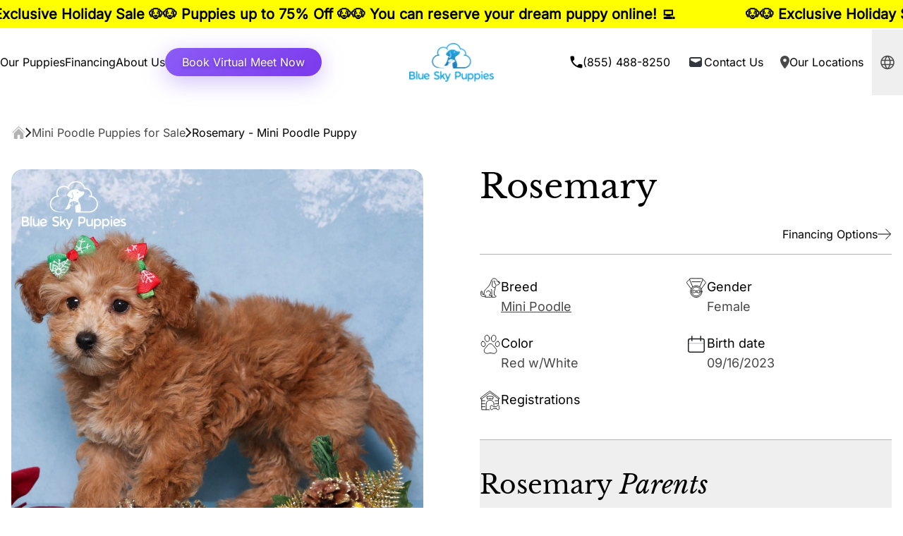

--- FILE ---
content_type: text/html
request_url: https://blueskypuppies.com/puppies/mini-poodle/00724870
body_size: 62511
content:
<!DOCTYPE html><html lang="en"> <head><!-- Global Metadata --><meta charset="utf-8"><meta name="viewport" content="width=device-width,initial-scale=1"><link rel="icon" href="/favicon.ico"><link rel="icon" sizes="16x16" href="/favicon-16x16.png"><link rel="icon" sizes="32x32" href="/favicon-32x32.png"><link rel="apple-touch-icon" href="/apple-touch-icon.png"><!-- Canonical URL --><link rel="canonical" href="https://blueskypuppies.com/puppies/mini-poodle/00724870"><!-- Primary Meta Tags --><title>Rosemary - Mini Poodle Puppy Adopted in Orlando FL, puppy ID #00724870 | Blue Sky Puppies</title><meta name="title" content="Rosemary - Mini Poodle Puppy Adopted in Orlando FL, puppy ID #00724870 | Blue Sky Puppies"><meta name="description" content="Adorable Rosemary - Mini Poodle Puppy Adopted in Orlando FL, puppy ID #00724870, Red w/White color. Check out our available Mini Poodle pups from the top Mini Poodle breeders, here!"><!-- Open Graph / Facebook --><meta property="og:type" content="website"><meta property="og:url" content="https://blueskypuppies.com/puppies/mini-poodle/00724870"><meta property="og:title" content="Rosemary - Mini Poodle Puppy Adopted in Orlando FL, puppy ID #00724870 | Blue Sky Puppies"><meta property="og:description" content="Adorable Rosemary - Mini Poodle Puppy Adopted in Orlando FL, puppy ID #00724870, Red w/White color. Check out our available Mini Poodle pups from the top Mini Poodle breeders, here!"><meta property="og:image" content="https://cms.blueskypuppy.store/cdn-cgi/image/width=1000,height=1000,quality=high,format=jpeg/https://apis.blueskypuppy.store/images/puppy-for-sale/mini-poodle-00724870-primary-view.jpg?version=998102a6f20e1268bff662ed0d63fdd8cd78c89860f8ebe1b21e0c44f0611223"/><script type="application/ld+json">{"@context":"https://schema.org","@type":"BreadcrumbList","itemListElement":[{"@type":"ListItem","position":1,"name":"Blue Sky Puppies","item":"https://blueskypuppies.com/"},{"@type":"ListItem","position":2,"name":"Mini Poodle Puppies for Sale","item":"https://blueskypuppies.com/puppies-for-sale/mini-poodle"}]}</script><script type="application/ld+json">{"@context":"https://schema.org","@type":"PetStore","@id":"https://blueskypuppies.com/puppy-stores/orlando","name":"Blue Sky Puppies Orlando FL","url":"https://blueskypuppies.com/puppy-stores/orlando","telephone":"+1-855-488-8250","currenciesAccepted":"USD","paymentAccepted":"Cash, Credit Card, Easypay Finance","hasMap":["https://www.google.com/maps/embed?pb=!1m18!1m12!1m3!1d451364.2196642874!2d-83.03915727700904!3d27.893288574986443!2m3!1f0!2f0!3f0!3m2!1i1024!2i768!4f13.1!3m3!1m2!1s0x88dd7df50b816811%3A0x333484fd4cf626c8!2sBlue%20Sky%20Puppies%20Orlando!5e0!3m2!1sen!2sus!4v1690084206614!5m2!1sen!2sus"],"sameAs":["https://www.facebook.com/BlueSkyPuppiesOfficial/","https://www.instagram.com/blueskypuppiesofficial/","https://www.tiktok.com/@blueskypuppies1","https://twitter.com/puppies_sky","https://www.pinterest.com/blueskypuppies/"],"branchOf":{"@type":"Organization","name":"Blue Sky Puppies"},"address":{"@type":"PostalAddress","streetAddress":"9310 US-192, Suite 102","addressLocality":"Clermont","addressRegion":"FL","postalCode":"34714","addressCountry":{"@type":"Country","name":"US"}},"geo":{"@type":"GeoCoordinates","latitude":28.346429343836682,"longitude":-81.65984471189292},"openingHoursSpecification":[{"@type":"OpeningHoursSpecification","dayOfWeek":["Monday","Tuesday","Wednesday","Thursday"],"opens":"1:00PM","closes":"9:00PM"},{"@type":"OpeningHoursSpecification","dayOfWeek":["Friday"],"opens":"9:00AM","closes":"9:00PM"},{"@type":"OpeningHoursSpecification","dayOfWeek":["Saturday"],"opens":"9:00AM","closes":"9:00PM"},{"@type":"OpeningHoursSpecification","dayOfWeek":["Sunday"],"opens":"9:00AM","closes":"9:00PM"}],"priceRange":"$$"}</script><script type="application/ld+json">{"@context":"https://schema.org","@type":"PetStore","@id":"https://blueskypuppies.com/puppy-stores/nashville","name":"Blue Sky Puppies Nashville TN","url":"https://blueskypuppies.com/puppy-stores/nashville","telephone":"+1-855-488-8250","currenciesAccepted":"USD","paymentAccepted":"Cash, Credit Card, Easypay Finance","hasMap":["https://www.google.com/maps/embed?pb=!1m14!1m8!1m3!1d12849.721573551804!2d-86.7079171!3d36.3745737!3m2!1i1024!2i768!4f13.1!3m3!1m2!1s0x88644537c987e173%3A0xe15275585045d12!2sBlue%20Sky%20Puppies%20Nashville%20Tennessee!5e0!3m2!1sen!2sus!4v1726503540038!5m2!1sen!2sus"],"sameAs":["https://www.facebook.com/BlueSkyPuppiesOfficial/","https://www.instagram.com/blueskypuppiesofficial/","https://www.tiktok.com/@blueskypuppies1","https://twitter.com/puppies_sky","https://www.pinterest.com/blueskypuppies/"],"branchOf":{"@type":"Organization","name":"Blue Sky Puppies"},"address":{"@type":"PostalAddress","streetAddress":"1211 Louisville Hwy","addressLocality":"Goodlettsville","addressRegion":"TN","postalCode":"37072","addressCountry":{"@type":"Country","name":"US"}},"geo":{"@type":"GeoCoordinates","latitude":36.37466313672008,"longitude":-86.70785515151367},"openingHoursSpecification":[{"@type":"OpeningHoursSpecification","dayOfWeek":["Monday","Tuesday","Wednesday","Thursday"],"opens":"2:00PM","closes":"7:00PM"},{"@type":"OpeningHoursSpecification","dayOfWeek":["Friday"],"opens":"10:00AM","closes":"8:00PM"},{"@type":"OpeningHoursSpecification","dayOfWeek":["Saturday"],"opens":"10:00AM","closes":"8:00PM"},{"@type":"OpeningHoursSpecification","dayOfWeek":["Sunday"],"opens":"10:00AM","closes":"8:00PM"}],"priceRange":"$$"}</script><script type="application/ld+json">{"@context":"https://schema.org","@type":"Organization","url":"https://blueskypuppies.com/","logo":"https://blueskypuppies.com/cdn-cgi/image/quality=high,format=webp/_assets/logo_dark.I6Aj_RIO.png","name":"Blue Sky Puppies"}</script><!-- Twitter --><meta property="twitter:card" content="summary_large_image"><meta property="twitter:url" content="https://blueskypuppies.com/puppies/mini-poodle/00724870"><meta property="twitter:title" content="Rosemary - Mini Poodle Puppy Adopted in Orlando FL, puppy ID #00724870 | Blue Sky Puppies"><meta property="twitter:description" content="Adorable Rosemary - Mini Poodle Puppy Adopted in Orlando FL, puppy ID #00724870, Red w/White color. Check out our available Mini Poodle pups from the top Mini Poodle breeders, here!"><meta property="twitter:image" content="https://cms.blueskypuppy.store/cdn-cgi/image/width=1000,height=1000,quality=high,format=jpeg/https://apis.blueskypuppy.store/images/puppy-for-sale/mini-poodle-00724870-primary-view.jpg?version=998102a6f20e1268bff662ed0d63fdd8cd78c89860f8ebe1b21e0c44f0611223"/><link rel="preconnect" href="https://www.gstatic.com"><link rel="preconnect" href="https://translate.google.com"><script async src="https://blueskypuppies.com/metrics/gtag/js?id=G-T1B66P2ZTR"></script><script>(function(){const GA4_TAG_ID = "G-T1B66P2ZTR";
const METRICS_DOMAIN = "https://blueskypuppies.com/metrics";
const DEBUG_MODE = false;
const GOOGLE_ADWORDS_TAG = "AW-311451420";
const GOOGLE_WEB_CALL_CONVERSIONS_TAG = "mMPoCLL_qb4ZEJy-wZQB";
const SITE_PHONE_NUMBER = "855-488-8250";

  window.dataLayer = window.dataLayer || [];

  function gtag(..._args) {
    if (typeof window === "undefined") return;
    window.dataLayer?.push(arguments);
    console.log(arguments);
  }
  gtag("js", new Date());

  const tagConfig = {
    server_container_url: METRICS_DOMAIN,
    first_party_collection: true,
    ...(DEBUG_MODE ? { debug_mode: true } : {}),
  };

  gtag("config", GA4_TAG_ID, tagConfig);

  gtag('config', GOOGLE_ADWORDS_TAG, tagConfig);
  gtag('config', `${GOOGLE_ADWORDS_TAG}/${GOOGLE_WEB_CALL_CONVERSIONS_TAG}`, {
    ...tagConfig,
    'phone_conversion_number': SITE_PHONE_NUMBER
  });

  window.gtag = gtag;
})();</script><script type="text/javascript" async>(function(){const MS_CLARITY_TAG_ID = "l7lumspfgw";
const DEBUG_MODE = false;

  if (!DEBUG_MODE) {
    (function (c, l, a, r, i, t, y) {
      c[a] =
        c[a] ||
        function () {
          (c[a].q = c[a].q || []).push(arguments);
        };
      t = l.createElement(r);
      t.async = 1;
      t.src = "https://www.clarity.ms/tag/" + i;
      y = l.getElementsByTagName(r)[0];
      y.parentNode.insertBefore(t, y);
    })(window, document, "clarity", "script", MS_CLARITY_TAG_ID);
  }
})();</script><script type="text/javascript" async>(function(){const prod = true;

  if (prod) {
    const script = document.createElement("script");
    script.async = true;
    script.type = "text/javascript";
    const target = "https://www.clickcease.com/monitor/stat.js";
    script.src = target;
    const elem = document.head;
    elem.appendChild(script);
  }
})();</script><noscript><a href="https://www.clickcease.com" rel="nofollow"><img src="https://monitor.clickcease.com" alt="ClickCease"></a></noscript><script type="text/javascript">(function(){const TIK_TOK_PIXEL_ID = "CS40G8BC77U2A26N2090";
const DEBUG_MODE = false;

  !(function (w, d, t) {
    w.TiktokAnalyticsObject = t;
    var ttq = (w[t] = w[t] || []);
    (ttq.methods = [
      "page",
      "track",
      "identify",
      "instances",
      "debug",
      "on",
      "off",
      "once",
      "ready",
      "alias",
      "group",
      "enableCookie",
      "disableCookie",
      "holdConsent",
      "revokeConsent",
      "grantConsent",
    ]),
      (ttq.setAndDefer = function (t, e) {
        t[e] = function () {
          t.push([e].concat(Array.prototype.slice.call(arguments, 0)));
        };
      });
    for (var i = 0; i < ttq.methods.length; i++) ttq.setAndDefer(ttq, ttq.methods[i]);
    (ttq.instance = function (t) {
      for (var e = ttq._i[t] || [], n = 0; n < ttq.methods.length; n++) ttq.setAndDefer(e, ttq.methods[n]);
      return e;
    }),
      (ttq.load = function (e, n) {
        var r = "https://analytics.tiktok.com/i18n/pixel/events.js",
          o = n && n.partner;
        (ttq._i = ttq._i || {}),
          (ttq._i[e] = []),
          (ttq._i[e]._u = r),
          (ttq._t = ttq._t || {}),
          (ttq._t[e] = +new Date()),
          (ttq._o = ttq._o || {}),
          (ttq._o[e] = n || {});
        n = document.createElement("script");
        (n.type = "text/javascript"), (n.async = !0), (n.src = r + "?sdkid=" + e + "&lib=" + t);
        e = document.getElementsByTagName("script")[0];
        e.parentNode.insertBefore(n, e);
      });

    ttq.load(TIK_TOK_PIXEL_ID);
    ttq.page();
  })(window, document, "ttq");
})();</script><style>*,:after,:before{--tw-border-spacing-x:0;--tw-border-spacing-y:0;--tw-translate-x:0;--tw-translate-y:0;--tw-rotate:0;--tw-skew-x:0;--tw-skew-y:0;--tw-scale-x:1;--tw-scale-y:1;--tw-pan-x: ;--tw-pan-y: ;--tw-pinch-zoom: ;--tw-scroll-snap-strictness:proximity;--tw-gradient-from-position: ;--tw-gradient-via-position: ;--tw-gradient-to-position: ;--tw-ordinal: ;--tw-slashed-zero: ;--tw-numeric-figure: ;--tw-numeric-spacing: ;--tw-numeric-fraction: ;--tw-ring-inset: ;--tw-ring-offset-width:0px;--tw-ring-offset-color:#fff;--tw-ring-color:rgba(59,130,246,.5);--tw-ring-offset-shadow:0 0 #0000;--tw-ring-shadow:0 0 #0000;--tw-shadow:0 0 #0000;--tw-shadow-colored:0 0 #0000;--tw-blur: ;--tw-brightness: ;--tw-contrast: ;--tw-grayscale: ;--tw-hue-rotate: ;--tw-invert: ;--tw-saturate: ;--tw-sepia: ;--tw-drop-shadow: ;--tw-backdrop-blur: ;--tw-backdrop-brightness: ;--tw-backdrop-contrast: ;--tw-backdrop-grayscale: ;--tw-backdrop-hue-rotate: ;--tw-backdrop-invert: ;--tw-backdrop-opacity: ;--tw-backdrop-saturate: ;--tw-backdrop-sepia: ;--tw-contain-size: ;--tw-contain-layout: ;--tw-contain-paint: ;--tw-contain-style: }::backdrop{--tw-border-spacing-x:0;--tw-border-spacing-y:0;--tw-translate-x:0;--tw-translate-y:0;--tw-rotate:0;--tw-skew-x:0;--tw-skew-y:0;--tw-scale-x:1;--tw-scale-y:1;--tw-pan-x: ;--tw-pan-y: ;--tw-pinch-zoom: ;--tw-scroll-snap-strictness:proximity;--tw-gradient-from-position: ;--tw-gradient-via-position: ;--tw-gradient-to-position: ;--tw-ordinal: ;--tw-slashed-zero: ;--tw-numeric-figure: ;--tw-numeric-spacing: ;--tw-numeric-fraction: ;--tw-ring-inset: ;--tw-ring-offset-width:0px;--tw-ring-offset-color:#fff;--tw-ring-color:rgba(59,130,246,.5);--tw-ring-offset-shadow:0 0 #0000;--tw-ring-shadow:0 0 #0000;--tw-shadow:0 0 #0000;--tw-shadow-colored:0 0 #0000;--tw-blur: ;--tw-brightness: ;--tw-contrast: ;--tw-grayscale: ;--tw-hue-rotate: ;--tw-invert: ;--tw-saturate: ;--tw-sepia: ;--tw-drop-shadow: ;--tw-backdrop-blur: ;--tw-backdrop-brightness: ;--tw-backdrop-contrast: ;--tw-backdrop-grayscale: ;--tw-backdrop-hue-rotate: ;--tw-backdrop-invert: ;--tw-backdrop-opacity: ;--tw-backdrop-saturate: ;--tw-backdrop-sepia: ;--tw-contain-size: ;--tw-contain-layout: ;--tw-contain-paint: ;--tw-contain-style: }/*! tailwindcss v3.4.15 | MIT License | https://tailwindcss.com*/*,:after,:before{border:0 solid;box-sizing:border-box}:after,:before{--tw-content:""}:host,html{line-height:1.5;-webkit-text-size-adjust:100%;font-family:ui-sans-serif,system-ui,sans-serif,Apple Color Emoji,Segoe UI Emoji,Segoe UI Symbol,Noto Color Emoji;font-feature-settings:normal;font-variation-settings:normal;-moz-tab-size:4;-o-tab-size:4;tab-size:4;-webkit-tap-highlight-color:transparent}body{line-height:inherit;margin:0}hr{border-top-width:1px;color:inherit;height:0}abbr:where([title]){-webkit-text-decoration:underline dotted;text-decoration:underline dotted}h1,h2,h3,h4,h5,h6{font-size:inherit;font-weight:inherit}a{color:inherit;text-decoration:inherit}b,strong{font-weight:bolder}code,kbd,pre,samp{font-family:ui-monospace,SFMono-Regular,Menlo,Monaco,Consolas,Liberation Mono,Courier New,monospace;font-feature-settings:normal;font-size:1em;font-variation-settings:normal}small{font-size:80%}sub,sup{font-size:75%;line-height:0;position:relative;vertical-align:baseline}sub{bottom:-.25em}sup{top:-.5em}table{border-collapse:collapse;border-color:inherit;text-indent:0}button,input,optgroup,select,textarea{color:inherit;font-family:inherit;font-feature-settings:inherit;font-size:100%;font-variation-settings:inherit;font-weight:inherit;letter-spacing:inherit;line-height:inherit;margin:0;padding:0}button,select{text-transform:none}button,input:where([type=button]),input:where([type=reset]),input:where([type=submit]){-webkit-appearance:button;background-color:transparent;background-image:none}:-moz-focusring{outline:auto}:-moz-ui-invalid{box-shadow:none}progress{vertical-align:baseline}::-webkit-inner-spin-button,::-webkit-outer-spin-button{height:auto}[type=search]{-webkit-appearance:textfield;outline-offset:-2px}::-webkit-search-decoration{-webkit-appearance:none}::-webkit-file-upload-button{-webkit-appearance:button;font:inherit}summary{display:list-item}blockquote,dd,dl,figure,h1,h2,h3,h4,h5,h6,hr,p,pre{margin:0}fieldset{margin:0}fieldset,legend{padding:0}menu,ol,ul{list-style:none;margin:0;padding:0}dialog{padding:0}textarea{resize:vertical}input::-moz-placeholder,textarea::-moz-placeholder{color:#9ca3af;opacity:1}input::placeholder,textarea::placeholder{color:#9ca3af;opacity:1}[role=button],button{cursor:pointer}:disabled{cursor:default}audio,canvas,embed,iframe,img,object,svg,video{display:block;vertical-align:middle}img,video{height:auto;max-width:100%}[hidden]:where(:not([hidden=until-found])){display:none}.container{width:100%}@media (min-width:640px){.container{max-width:640px}}@media (min-width:768px){.container{max-width:768px}}@media (min-width:1024px){.container{max-width:1024px}}@media (min-width:1280px){.container{max-width:1280px}}@media (min-width:1536px){.container{max-width:1536px}}.prose{color:var(--tw-prose-body);max-width:100%}.prose :where(p):not(:where([class~=not-prose],[class~=not-prose] *)){margin-bottom:1.25em;margin-top:1.25em}.prose :where([class~=lead]):not(:where([class~=not-prose],[class~=not-prose] *)){color:var(--tw-prose-lead);font-size:1.25em;line-height:1.6;margin-bottom:1.2em;margin-top:1.2em}.prose :where(a):not(:where([class~=not-prose],[class~=not-prose] *)){color:var(--tw-prose-links);font-weight:500;text-decoration:underline}.prose :where(strong):not(:where([class~=not-prose],[class~=not-prose] *)){color:var(--tw-prose-bold);font-weight:600}.prose :where(a strong):not(:where([class~=not-prose],[class~=not-prose] *)){color:inherit}.prose :where(blockquote strong):not(:where([class~=not-prose],[class~=not-prose] *)){color:inherit}.prose :where(thead th strong):not(:where([class~=not-prose],[class~=not-prose] *)){color:inherit}.prose :where(ol):not(:where([class~=not-prose],[class~=not-prose] *)){list-style-type:decimal;margin-bottom:1.25em;margin-top:1.25em;padding-inline-start:1.625em}.prose :where(ol[type=A]):not(:where([class~=not-prose],[class~=not-prose] *)){list-style-type:upper-alpha}.prose :where(ol[type=a]):not(:where([class~=not-prose],[class~=not-prose] *)){list-style-type:lower-alpha}.prose :where(ol[type=A s]):not(:where([class~=not-prose],[class~=not-prose] *)){list-style-type:upper-alpha}.prose :where(ol[type=a s]):not(:where([class~=not-prose],[class~=not-prose] *)){list-style-type:lower-alpha}.prose :where(ol[type=I]):not(:where([class~=not-prose],[class~=not-prose] *)){list-style-type:upper-roman}.prose :where(ol[type=i]):not(:where([class~=not-prose],[class~=not-prose] *)){list-style-type:lower-roman}.prose :where(ol[type=I s]):not(:where([class~=not-prose],[class~=not-prose] *)){list-style-type:upper-roman}.prose :where(ol[type=i s]):not(:where([class~=not-prose],[class~=not-prose] *)){list-style-type:lower-roman}.prose :where(ol[type="1"]):not(:where([class~=not-prose],[class~=not-prose] *)){list-style-type:decimal}.prose :where(ul):not(:where([class~=not-prose],[class~=not-prose] *)){list-style-type:disc;margin-bottom:1.25em;margin-top:1.25em;padding-inline-start:1.625em}.prose :where(ol>li):not(:where([class~=not-prose],[class~=not-prose] *))::marker{color:var(--tw-prose-counters);font-weight:400}.prose :where(ul>li):not(:where([class~=not-prose],[class~=not-prose] *))::marker{color:var(--tw-prose-bullets)}.prose :where(dt):not(:where([class~=not-prose],[class~=not-prose] *)){color:var(--tw-prose-headings);font-weight:600;margin-top:1.25em}.prose :where(hr):not(:where([class~=not-prose],[class~=not-prose] *)){border-color:var(--tw-prose-hr);border-top-width:1px;margin-bottom:3em;margin-top:3em}.prose :where(blockquote):not(:where([class~=not-prose],[class~=not-prose] *)){border-inline-start-color:var(--tw-prose-quote-borders);border-inline-start-width:.25rem;color:var(--tw-prose-quotes);font-style:italic;font-weight:500;margin-bottom:1.6em;margin-top:1.6em;padding-inline-start:1em;quotes:"“""”""‘""’"}.prose :where(blockquote p:first-of-type):not(:where([class~=not-prose],[class~=not-prose] *)):before{content:open-quote}.prose :where(blockquote p:last-of-type):not(:where([class~=not-prose],[class~=not-prose] *)):after{content:close-quote}.prose :where(h1):not(:where([class~=not-prose],[class~=not-prose] *)){color:var(--tw-prose-headings);font-size:2.25em;font-weight:800;line-height:1.1111111;margin-bottom:.8888889em;margin-top:0}.prose :where(h1 strong):not(:where([class~=not-prose],[class~=not-prose] *)){color:inherit;font-weight:900}.prose :where(h2):not(:where([class~=not-prose],[class~=not-prose] *)){color:var(--tw-prose-headings);font-size:1.5em;font-weight:700;line-height:1.3333333;margin-bottom:1em;margin-top:2em}.prose :where(h2 strong):not(:where([class~=not-prose],[class~=not-prose] *)){color:inherit;font-weight:800}.prose :where(h3):not(:where([class~=not-prose],[class~=not-prose] *)){color:var(--tw-prose-headings);font-size:1.25em;font-weight:600;line-height:1.6;margin-bottom:.6em;margin-top:1.6em}.prose :where(h3 strong):not(:where([class~=not-prose],[class~=not-prose] *)){color:inherit;font-weight:700}.prose :where(h4):not(:where([class~=not-prose],[class~=not-prose] *)){color:var(--tw-prose-headings);font-weight:600;line-height:1.5;margin-bottom:.5em;margin-top:1.5em}.prose :where(h4 strong):not(:where([class~=not-prose],[class~=not-prose] *)){color:inherit;font-weight:700}.prose :where(img):not(:where([class~=not-prose],[class~=not-prose] *)){margin:auto}.prose :where(picture):not(:where([class~=not-prose],[class~=not-prose] *)){display:block;margin-bottom:2em;margin-top:2em}.prose :where(video):not(:where([class~=not-prose],[class~=not-prose] *)){margin-bottom:2em;margin-top:2em}.prose :where(kbd):not(:where([class~=not-prose],[class~=not-prose] *)){border-radius:.3125rem;box-shadow:0 0 0 1px rgb(var(--tw-prose-kbd-shadows)/10%),0 3px rgb(var(--tw-prose-kbd-shadows)/10%);color:var(--tw-prose-kbd);font-family:inherit;font-size:.875em;font-weight:500;padding-inline-end:.375em;padding-bottom:.1875em;padding-top:.1875em;padding-inline-start:.375em}.prose :where(code):not(:where([class~=not-prose],[class~=not-prose] *)){color:var(--tw-prose-code);font-size:.875em;font-weight:600}.prose :where(code):not(:where([class~=not-prose],[class~=not-prose] *)):before{content:"`"}.prose :where(code):not(:where([class~=not-prose],[class~=not-prose] *)):after{content:"`"}.prose :where(a code):not(:where([class~=not-prose],[class~=not-prose] *)){color:inherit}.prose :where(h1 code):not(:where([class~=not-prose],[class~=not-prose] *)){color:inherit}.prose :where(h2 code):not(:where([class~=not-prose],[class~=not-prose] *)){color:inherit;font-size:.875em}.prose :where(h3 code):not(:where([class~=not-prose],[class~=not-prose] *)){color:inherit;font-size:.9em}.prose :where(h4 code):not(:where([class~=not-prose],[class~=not-prose] *)){color:inherit}.prose :where(blockquote code):not(:where([class~=not-prose],[class~=not-prose] *)){color:inherit}.prose :where(thead th code):not(:where([class~=not-prose],[class~=not-prose] *)){color:inherit}.prose :where(pre):not(:where([class~=not-prose],[class~=not-prose] *)){background-color:var(--tw-prose-pre-bg);border-radius:.375rem;color:var(--tw-prose-pre-code);font-size:.875em;font-weight:400;line-height:1.7142857;margin-bottom:1.7142857em;margin-top:1.7142857em;overflow-x:auto;padding-inline-end:1.1428571em;padding-bottom:.8571429em;padding-top:.8571429em;padding-inline-start:1.1428571em}.prose :where(pre code):not(:where([class~=not-prose],[class~=not-prose] *)){background-color:transparent;border-radius:0;border-width:0;color:inherit;font-family:inherit;font-size:inherit;font-weight:inherit;line-height:inherit;padding:0}.prose :where(pre code):not(:where([class~=not-prose],[class~=not-prose] *)):before{content:none}.prose :where(pre code):not(:where([class~=not-prose],[class~=not-prose] *)):after{content:none}.prose :where(table):not(:where([class~=not-prose],[class~=not-prose] *)){font-size:.875em;line-height:1.7142857;margin-bottom:2em;margin-top:2em;table-layout:auto;width:100%}.prose :where(thead):not(:where([class~=not-prose],[class~=not-prose] *)){border-bottom-color:var(--tw-prose-th-borders);border-bottom-width:1px}.prose :where(thead th):not(:where([class~=not-prose],[class~=not-prose] *)){color:var(--tw-prose-headings);font-weight:600;padding-inline-end:.5714286em;padding-bottom:.5714286em;padding-inline-start:.5714286em;vertical-align:bottom}.prose :where(tbody tr):not(:where([class~=not-prose],[class~=not-prose] *)){border-bottom-color:var(--tw-prose-td-borders);border-bottom-width:1px}.prose :where(tbody tr:last-child):not(:where([class~=not-prose],[class~=not-prose] *)){border-bottom-width:0}.prose :where(tbody td):not(:where([class~=not-prose],[class~=not-prose] *)){vertical-align:baseline}.prose :where(tfoot):not(:where([class~=not-prose],[class~=not-prose] *)){border-top-color:var(--tw-prose-th-borders);border-top-width:1px}.prose :where(tfoot td):not(:where([class~=not-prose],[class~=not-prose] *)){vertical-align:top}.prose :where(th,td):not(:where([class~=not-prose],[class~=not-prose] *)){text-align:start}.prose :where(figure>*):not(:where([class~=not-prose],[class~=not-prose] *)){margin-bottom:0;margin-top:0}.prose :where(figcaption):not(:where([class~=not-prose],[class~=not-prose] *)){color:var(--tw-prose-captions);font-size:.875em;line-height:1.4285714;margin-top:.8571429em}.prose{--tw-prose-body:#374151;--tw-prose-headings:#111827;--tw-prose-lead:#4b5563;--tw-prose-links:#111827;--tw-prose-bold:#111827;--tw-prose-counters:#6b7280;--tw-prose-bullets:#d1d5db;--tw-prose-hr:#e5e7eb;--tw-prose-quotes:#111827;--tw-prose-quote-borders:#e5e7eb;--tw-prose-captions:#6b7280;--tw-prose-kbd:#111827;--tw-prose-kbd-shadows:17 24 39;--tw-prose-code:#111827;--tw-prose-pre-code:#e5e7eb;--tw-prose-pre-bg:#1f2937;--tw-prose-th-borders:#d1d5db;--tw-prose-td-borders:#e5e7eb;--tw-prose-invert-body:#d1d5db;--tw-prose-invert-headings:#fff;--tw-prose-invert-lead:#9ca3af;--tw-prose-invert-links:#fff;--tw-prose-invert-bold:#fff;--tw-prose-invert-counters:#9ca3af;--tw-prose-invert-bullets:#4b5563;--tw-prose-invert-hr:#374151;--tw-prose-invert-quotes:#f3f4f6;--tw-prose-invert-quote-borders:#374151;--tw-prose-invert-captions:#9ca3af;--tw-prose-invert-kbd:#fff;--tw-prose-invert-kbd-shadows:255 255 255;--tw-prose-invert-code:#fff;--tw-prose-invert-pre-code:#d1d5db;--tw-prose-invert-pre-bg:rgba(0,0,0,.5);--tw-prose-invert-th-borders:#4b5563;--tw-prose-invert-td-borders:#374151;font-size:1rem;line-height:1.75}.prose :where(picture>img):not(:where([class~=not-prose],[class~=not-prose] *)){margin-bottom:0;margin-top:0}.prose :where(li):not(:where([class~=not-prose],[class~=not-prose] *)){margin-bottom:.5em;margin-top:.5em}.prose :where(ol>li):not(:where([class~=not-prose],[class~=not-prose] *)){padding-inline-start:.375em}.prose :where(ul>li):not(:where([class~=not-prose],[class~=not-prose] *)){padding-inline-start:.375em}.prose :where(.prose>ul>li p):not(:where([class~=not-prose],[class~=not-prose] *)){margin-bottom:.75em;margin-top:.75em}.prose :where(.prose>ul>li>p:first-child):not(:where([class~=not-prose],[class~=not-prose] *)){margin-top:1.25em}.prose :where(.prose>ul>li>p:last-child):not(:where([class~=not-prose],[class~=not-prose] *)){margin-bottom:1.25em}.prose :where(.prose>ol>li>p:first-child):not(:where([class~=not-prose],[class~=not-prose] *)){margin-top:1.25em}.prose :where(.prose>ol>li>p:last-child):not(:where([class~=not-prose],[class~=not-prose] *)){margin-bottom:1.25em}.prose :where(ul ul,ul ol,ol ul,ol ol):not(:where([class~=not-prose],[class~=not-prose] *)){margin-bottom:.75em;margin-top:.75em}.prose :where(dl):not(:where([class~=not-prose],[class~=not-prose] *)){margin-bottom:1.25em;margin-top:1.25em}.prose :where(dd):not(:where([class~=not-prose],[class~=not-prose] *)){margin-top:.5em;padding-inline-start:1.625em}.prose :where(hr+*):not(:where([class~=not-prose],[class~=not-prose] *)){margin-top:0}.prose :where(h2+*):not(:where([class~=not-prose],[class~=not-prose] *)){margin-top:0}.prose :where(h3+*):not(:where([class~=not-prose],[class~=not-prose] *)){margin-top:0}.prose :where(h4+*):not(:where([class~=not-prose],[class~=not-prose] *)){margin-top:0}.prose :where(thead th:first-child):not(:where([class~=not-prose],[class~=not-prose] *)){padding-inline-start:0}.prose :where(thead th:last-child):not(:where([class~=not-prose],[class~=not-prose] *)){padding-inline-end:0}.prose :where(tbody td,tfoot td):not(:where([class~=not-prose],[class~=not-prose] *)){padding-inline-end:.5714286em;padding-bottom:.5714286em;padding-top:.5714286em;padding-inline-start:.5714286em}.prose :where(tbody td:first-child,tfoot td:first-child):not(:where([class~=not-prose],[class~=not-prose] *)){padding-inline-start:0}.prose :where(tbody td:last-child,tfoot td:last-child):not(:where([class~=not-prose],[class~=not-prose] *)){padding-inline-end:0}.prose :where(figure):not(:where([class~=not-prose],[class~=not-prose] *)){margin-bottom:2em;margin-top:2em}.prose :where(.prose>:first-child):not(:where([class~=not-prose],[class~=not-prose] *)){margin-top:0}.prose :where(.prose>:last-child):not(:where([class~=not-prose],[class~=not-prose] *)){margin-bottom:0}.prose-base{font-size:1rem;line-height:1.75}.prose-base :where(p):not(:where([class~=not-prose],[class~=not-prose] *)){margin-bottom:1.25em;margin-top:1.25em}.prose-base :where([class~=lead]):not(:where([class~=not-prose],[class~=not-prose] *)){font-size:1.25em;line-height:1.6;margin-bottom:1.2em;margin-top:1.2em}.prose-base :where(blockquote):not(:where([class~=not-prose],[class~=not-prose] *)){margin-bottom:1.6em;margin-top:1.6em;padding-inline-start:1em}.prose-base :where(h1):not(:where([class~=not-prose],[class~=not-prose] *)){font-size:2.25em;line-height:1.1111111;margin-bottom:.8888889em;margin-top:0}.prose-base :where(h2):not(:where([class~=not-prose],[class~=not-prose] *)){font-size:1.5em;line-height:1.3333333;margin-bottom:1em;margin-top:2em}.prose-base :where(h3):not(:where([class~=not-prose],[class~=not-prose] *)){font-size:1.25em;line-height:1.6;margin-bottom:.6em;margin-top:1.6em}.prose-base :where(h4):not(:where([class~=not-prose],[class~=not-prose] *)){line-height:1.5;margin-bottom:.5em;margin-top:1.5em}.prose-base :where(img):not(:where([class~=not-prose],[class~=not-prose] *)){margin-bottom:2em;margin-top:2em}.prose-base :where(picture):not(:where([class~=not-prose],[class~=not-prose] *)){margin-bottom:2em;margin-top:2em}.prose-base :where(picture>img):not(:where([class~=not-prose],[class~=not-prose] *)){margin-bottom:0;margin-top:0}.prose-base :where(video):not(:where([class~=not-prose],[class~=not-prose] *)){margin-bottom:2em;margin-top:2em}.prose-base :where(kbd):not(:where([class~=not-prose],[class~=not-prose] *)){border-radius:.3125rem;font-size:.875em;padding-inline-end:.375em;padding-bottom:.1875em;padding-top:.1875em;padding-inline-start:.375em}.prose-base :where(code):not(:where([class~=not-prose],[class~=not-prose] *)){font-size:.875em}.prose-base :where(h2 code):not(:where([class~=not-prose],[class~=not-prose] *)){font-size:.875em}.prose-base :where(h3 code):not(:where([class~=not-prose],[class~=not-prose] *)){font-size:.9em}.prose-base :where(pre):not(:where([class~=not-prose],[class~=not-prose] *)){border-radius:.375rem;font-size:.875em;line-height:1.7142857;margin-bottom:1.7142857em;margin-top:1.7142857em;padding-inline-end:1.1428571em;padding-bottom:.8571429em;padding-top:.8571429em;padding-inline-start:1.1428571em}.prose-base :where(ol):not(:where([class~=not-prose],[class~=not-prose] *)){margin-bottom:1.25em;margin-top:1.25em;padding-inline-start:1.625em}.prose-base :where(ul):not(:where([class~=not-prose],[class~=not-prose] *)){margin-bottom:1.25em;margin-top:1.25em;padding-inline-start:1.625em}.prose-base :where(li):not(:where([class~=not-prose],[class~=not-prose] *)){margin-bottom:.5em;margin-top:.5em}.prose-base :where(ol>li):not(:where([class~=not-prose],[class~=not-prose] *)){padding-inline-start:.375em}.prose-base :where(ul>li):not(:where([class~=not-prose],[class~=not-prose] *)){padding-inline-start:.375em}.prose-base :where(.prose-base>ul>li p):not(:where([class~=not-prose],[class~=not-prose] *)){margin-bottom:.75em;margin-top:.75em}.prose-base :where(.prose-base>ul>li>p:first-child):not(:where([class~=not-prose],[class~=not-prose] *)){margin-top:1.25em}.prose-base :where(.prose-base>ul>li>p:last-child):not(:where([class~=not-prose],[class~=not-prose] *)){margin-bottom:1.25em}.prose-base :where(.prose-base>ol>li>p:first-child):not(:where([class~=not-prose],[class~=not-prose] *)){margin-top:1.25em}.prose-base :where(.prose-base>ol>li>p:last-child):not(:where([class~=not-prose],[class~=not-prose] *)){margin-bottom:1.25em}.prose-base :where(ul ul,ul ol,ol ul,ol ol):not(:where([class~=not-prose],[class~=not-prose] *)){margin-bottom:.75em;margin-top:.75em}.prose-base :where(dl):not(:where([class~=not-prose],[class~=not-prose] *)){margin-bottom:1.25em;margin-top:1.25em}.prose-base :where(dt):not(:where([class~=not-prose],[class~=not-prose] *)){margin-top:1.25em}.prose-base :where(dd):not(:where([class~=not-prose],[class~=not-prose] *)){margin-top:.5em;padding-inline-start:1.625em}.prose-base :where(hr):not(:where([class~=not-prose],[class~=not-prose] *)){margin-bottom:3em;margin-top:3em}.prose-base :where(hr+*):not(:where([class~=not-prose],[class~=not-prose] *)){margin-top:0}.prose-base :where(h2+*):not(:where([class~=not-prose],[class~=not-prose] *)){margin-top:0}.prose-base :where(h3+*):not(:where([class~=not-prose],[class~=not-prose] *)){margin-top:0}.prose-base :where(h4+*):not(:where([class~=not-prose],[class~=not-prose] *)){margin-top:0}.prose-base :where(table):not(:where([class~=not-prose],[class~=not-prose] *)){font-size:.875em;line-height:1.7142857}.prose-base :where(thead th):not(:where([class~=not-prose],[class~=not-prose] *)){padding-inline-end:.5714286em;padding-bottom:.5714286em;padding-inline-start:.5714286em}.prose-base :where(thead th:first-child):not(:where([class~=not-prose],[class~=not-prose] *)){padding-inline-start:0}.prose-base :where(thead th:last-child):not(:where([class~=not-prose],[class~=not-prose] *)){padding-inline-end:0}.prose-base :where(tbody td,tfoot td):not(:where([class~=not-prose],[class~=not-prose] *)){padding-inline-end:.5714286em;padding-bottom:.5714286em;padding-top:.5714286em;padding-inline-start:.5714286em}.prose-base :where(tbody td:first-child,tfoot td:first-child):not(:where([class~=not-prose],[class~=not-prose] *)){padding-inline-start:0}.prose-base :where(tbody td:last-child,tfoot td:last-child):not(:where([class~=not-prose],[class~=not-prose] *)){padding-inline-end:0}.prose-base :where(figure):not(:where([class~=not-prose],[class~=not-prose] *)){margin-bottom:2em;margin-top:2em}.prose-base :where(figure>*):not(:where([class~=not-prose],[class~=not-prose] *)){margin-bottom:0;margin-top:0}.prose-base :where(figcaption):not(:where([class~=not-prose],[class~=not-prose] *)){font-size:.875em;line-height:1.4285714;margin-top:.8571429em}.prose-base :where(.prose-base>:first-child):not(:where([class~=not-prose],[class~=not-prose] *)){margin-top:0}.prose-base :where(.prose-base>:last-child):not(:where([class~=not-prose],[class~=not-prose] *)){margin-bottom:0}.sr-only{height:1px;margin:-1px;overflow:hidden;padding:0;position:absolute;width:1px;clip:rect(0,0,0,0);border-width:0;white-space:nowrap}.pointer-events-none{pointer-events:none}.visible{visibility:visible}.invisible{visibility:hidden}.static{position:static}.fixed{position:fixed}.\!absolute{position:absolute!important}.absolute{position:absolute}.relative{position:relative}.sticky{position:sticky}.inset-0{inset:0}.inset-x-0{left:0;right:0}.inset-y-0{bottom:0;top:0}.-left-full{left:-100%}.-right-2{right:-.5rem}.bottom-0{bottom:0}.bottom-4{bottom:1rem}.bottom-5{bottom:1.25rem}.left-0{left:0}.left-1\/2{left:50%}.left-24{left:6rem}.left-4{left:1rem}.left-5{left:1.25rem}.right-0{right:0}.right-4{right:1rem}.top-0{top:0}.top-2\/4{top:50%}.top-24{top:6rem}.top-3\.5{top:.875rem}.top-4{top:1rem}.top-\[40px\]{top:40px}.top-\[63px\]{top:63px}.z-10{z-index:10}.z-20{z-index:20}.z-30{z-index:30}.z-40{z-index:40}.z-50{z-index:50}.z-\[11\]{z-index:11}.z-\[1\]{z-index:1}.z-\[2\]{z-index:2}.z-\[3\]{z-index:3}.z-\[5\]{z-index:5}.col-span-2{grid-column:span 2/span 2}.\!-m-px{margin:-1px!important}.-m-1\.5{margin:-.375rem}.m-auto{margin:auto}.mx-auto{margin-left:auto;margin-right:auto}.my-1{margin-bottom:.25rem;margin-top:.25rem}.my-10{margin-bottom:2.5rem;margin-top:2.5rem}.my-12{margin-bottom:3rem;margin-top:3rem}.my-16{margin-bottom:4rem;margin-top:4rem}.my-20{margin-bottom:5rem;margin-top:5rem}.my-24{margin-bottom:6rem;margin-top:6rem}.my-28{margin-bottom:7rem;margin-top:7rem}.my-32{margin-bottom:8rem;margin-top:8rem}.my-4{margin-bottom:1rem;margin-top:1rem}.my-6{margin-bottom:1.5rem;margin-top:1.5rem}.my-7{margin-bottom:1.75rem;margin-top:1.75rem}.my-8{margin-bottom:2rem;margin-top:2rem}.\!mb-0{margin-bottom:0!important}.mb-1{margin-bottom:.25rem}.mb-10{margin-bottom:2.5rem}.mb-12{margin-bottom:3rem}.mb-16{margin-bottom:4rem}.mb-2{margin-bottom:.5rem}.mb-20{margin-bottom:5rem}.mb-24{margin-bottom:6rem}.mb-28{margin-bottom:7rem}.mb-3{margin-bottom:.75rem}.mb-32{margin-bottom:8rem}.mb-36{margin-bottom:9rem}.mb-4{margin-bottom:1rem}.mb-5{margin-bottom:1.25rem}.mb-6{margin-bottom:1.5rem}.mb-7{margin-bottom:1.75rem}.mb-8{margin-bottom:2rem}.mb-9{margin-bottom:2.25rem}.ml-2{margin-left:.5rem}.ml-3{margin-left:.75rem}.ml-4{margin-left:1rem}.ml-9{margin-left:2.25rem}.ml-auto{margin-left:auto}.mr-1{margin-right:.25rem}.mr-2{margin-right:.5rem}.mr-3{margin-right:.75rem}.mt-1{margin-top:.25rem}.mt-1\.5{margin-top:.375rem}.mt-10{margin-top:2.5rem}.mt-12{margin-top:3rem}.mt-14{margin-top:3.5rem}.mt-16{margin-top:4rem}.mt-2{margin-top:.5rem}.mt-20{margin-top:5rem}.mt-24{margin-top:6rem}.mt-3{margin-top:.75rem}.mt-36{margin-top:9rem}.mt-4{margin-top:1rem}.mt-5{margin-top:1.25rem}.mt-6{margin-top:1.5rem}.mt-7{margin-top:1.75rem}.mt-8{margin-top:2rem}.mt-9{margin-top:2.25rem}.mt-\[20\%\]{margin-top:20%}.line-clamp-1{-webkit-line-clamp:1}.line-clamp-1,.line-clamp-2{display:-webkit-box;overflow:hidden;-webkit-box-orient:vertical}.line-clamp-2{-webkit-line-clamp:2}.line-clamp-3{-webkit-line-clamp:3}.line-clamp-3,.line-clamp-4{display:-webkit-box;overflow:hidden;-webkit-box-orient:vertical}.line-clamp-4{-webkit-line-clamp:4}.line-clamp-5{display:-webkit-box;overflow:hidden;-webkit-box-orient:vertical;-webkit-line-clamp:5}.block{display:block}.inline-block{display:inline-block}.inline{display:inline}.flex{display:flex}.inline-flex{display:inline-flex}.table{display:table}.grid{display:grid}.contents{display:contents}.hidden{display:none}.aspect-\[9\/16\]{aspect-ratio:9/16}.aspect-square{aspect-ratio:1/1}.aspect-video{aspect-ratio:16/9}.\!h-px{height:1px!important}.h-0{height:0}.h-10{height:2.5rem}.h-4{height:1rem}.h-40{height:10rem}.h-5{height:1.25rem}.h-6{height:1.5rem}.h-8{height:2rem}.h-96{height:24rem}.h-\[110px\]{height:110px}.h-\[130px\]{height:130px}.h-\[150px\]{height:150px}.h-\[1px\]{height:1px}.h-\[200px\]{height:200px}.h-\[300px\]{height:300px}.h-\[353px\]{height:353px}.h-\[35px\]{height:35px}.h-\[370px\]{height:370px}.h-\[372px\]{height:372px}.h-\[38px\]{height:38px}.h-\[40px\]{height:40px}.h-\[410px\]{height:410px}.h-\[50px\]{height:50px}.h-\[62px\]{height:62px}.h-\[90vh\]{height:90vh}.h-fit{height:-moz-fit-content;height:fit-content}.h-full{height:100%}.h-px{height:1px}.max-h-96{max-height:24rem}.max-h-fit{max-height:-moz-fit-content;max-height:fit-content}.min-h-\[393px\]{min-height:393px}.min-h-\[492px\]{min-height:492px}.min-h-\[500px\]{min-height:500px}.min-h-\[600px\]{min-height:600px}.min-h-\[680px\]{min-height:680px}.min-h-\[750px\]{min-height:750px}.min-h-full{min-height:100%}.\!w-px{width:1px!important}.w-0{width:0}.w-10{width:2.5rem}.w-11\/12{width:91.666667%}.w-2\/5{width:40%}.w-4{width:1rem}.w-5{width:1.25rem}.w-52{width:13rem}.w-6{width:1.5rem}.w-7{width:1.75rem}.w-72{width:18rem}.w-8{width:2rem}.w-80{width:20rem}.w-\[150px\]{width:150px}.w-\[18px\]{width:18px}.w-\[200px\]{width:200px}.w-\[20px\]{width:20px}.w-\[24px\]{width:24px}.w-\[326px\]{width:326px}.w-\[35px\]{width:35px}.w-\[50px\]{width:50px}.w-full{width:100%}.w-max{width:-moz-max-content;width:max-content}.w-screen{width:100vw}.min-w-32{min-width:8rem}.max-w-10{max-width:2.5rem}.max-w-2xl{max-width:42rem}.max-w-4xl{max-width:56rem}.max-w-5{max-width:1.25rem}.max-w-5xl{max-width:64rem}.max-w-6{max-width:1.5rem}.max-w-\[150px\]{max-width:150px}.max-w-\[200px\]{max-width:200px}.max-w-\[380px\]{max-width:380px}.max-w-\[550px\]{max-width:550px}.max-w-\[628px\]{max-width:628px}.max-w-full{max-width:100%}.max-w-xl{max-width:36rem}.max-w-xs{max-width:20rem}.flex-1{flex:1 1 0%}.-translate-x-1\/2{--tw-translate-x:-50%}.-translate-x-1\/2,.-translate-y-1\/2{transform:translate(var(--tw-translate-x),var(--tw-translate-y)) rotate(var(--tw-rotate)) skew(var(--tw-skew-x)) skewY(var(--tw-skew-y)) scaleX(var(--tw-scale-x)) scaleY(var(--tw-scale-y))}.-translate-y-1\/2{--tw-translate-y:-50%}.-translate-y-full{--tw-translate-y:-100%}.-translate-y-full,.translate-y-0{transform:translate(var(--tw-translate-x),var(--tw-translate-y)) rotate(var(--tw-rotate)) skew(var(--tw-skew-x)) skewY(var(--tw-skew-y)) scaleX(var(--tw-scale-x)) scaleY(var(--tw-scale-y))}.translate-y-0{--tw-translate-y:0px}.rotate-180{--tw-rotate:180deg}.rotate-180,.transform{transform:translate(var(--tw-translate-x),var(--tw-translate-y)) rotate(var(--tw-rotate)) skew(var(--tw-skew-x)) skewY(var(--tw-skew-y)) scaleX(var(--tw-scale-x)) scaleY(var(--tw-scale-y))}@keyframes slideDown{0%{opacity:0;transform:translateY(-100%)}to{opacity:1;transform:translateY(0)}}.animate-slideDown{animation:slideDown .5s ease-out}@keyframes slideDownClose{0%{opacity:1;transform:translateY(0)}to{opacity:0;transform:translateY(-100%)}}.animate-slideDownClose{animation:slideDownClose .5s ease-in forwards}@keyframes slideUp{0%{opacity:0;transform:translateY(100%)}to{opacity:1;transform:translateY(0)}}.animate-slideUp{animation:slideUp .5s ease-out}@keyframes slideUpClose{0%{opacity:1;transform:translateY(0)}to{opacity:0;transform:translateY(100%)}}.animate-slideUpClose{animation:slideUpClose .5s ease-in forwards}@keyframes spin{to{transform:rotate(1turn)}}.animate-spin{animation:spin 1s linear infinite}.cursor-default{cursor:default}.cursor-pointer{cursor:pointer}.select-none{-webkit-user-select:none;-moz-user-select:none;user-select:none}.resize{resize:both}.list-disc{list-style-type:disc}.list-none{list-style-type:none}.grid-cols-1{grid-template-columns:repeat(1,minmax(0,1fr))}.grid-cols-2{grid-template-columns:repeat(2,minmax(0,1fr))}.grid-cols-4{grid-template-columns:repeat(4,minmax(0,1fr))}.flex-col{flex-direction:column}.flex-col-reverse{flex-direction:column-reverse}.flex-wrap{flex-wrap:wrap}.items-start{align-items:flex-start}.items-end{align-items:flex-end}.items-center{align-items:center}.justify-start{justify-content:flex-start}.justify-end{justify-content:flex-end}.justify-center{justify-content:center}.justify-between{justify-content:space-between}.justify-around{justify-content:space-around}.gap-0{gap:0}.gap-1{gap:.25rem}.gap-10{gap:2.5rem}.gap-12{gap:3rem}.gap-14{gap:3.5rem}.gap-2{gap:.5rem}.gap-2\.5{gap:.625rem}.gap-3{gap:.75rem}.gap-4{gap:1rem}.gap-5{gap:1.25rem}.gap-6{gap:1.5rem}.gap-x-4{-moz-column-gap:1rem;column-gap:1rem}.gap-y-4{row-gap:1rem}.gap-y-6{row-gap:1.5rem}.self-stretch{align-self:stretch}.overflow-auto{overflow:auto}.\!overflow-hidden{overflow:hidden!important}.overflow-hidden{overflow:hidden}.overflow-x-auto{overflow-x:auto}.overflow-y-auto{overflow-y:auto}.overflow-x-hidden{overflow-x:hidden}.truncate{overflow:hidden;text-overflow:ellipsis;white-space:nowrap}.\!whitespace-nowrap{white-space:nowrap!important}.whitespace-nowrap{white-space:nowrap}.text-nowrap{text-wrap:nowrap}.rounded{border-radius:.25rem}.rounded-2xl{border-radius:1rem}.rounded-3xl{border-radius:1.5rem}.rounded-\[0px_0px_40px_40px\]{border-radius:0 0 40px 40px}.rounded-\[100px\]{border-radius:100px}.rounded-\[10px\]{border-radius:10px}.rounded-\[20px\]{border-radius:20px}.rounded-\[25px\]{border-radius:25px}.rounded-\[40px_40px_0_0\]{border-radius:40px 40px 0 0}.rounded-full{border-radius:9999px}.rounded-lg{border-radius:.5rem}.rounded-md{border-radius:.375rem}.rounded-none{border-radius:0}.rounded-b-2xl{border-bottom-right-radius:1rem}.rounded-b-2xl,.rounded-bl-2xl{border-bottom-left-radius:1rem}.rounded-br-2xl{border-bottom-right-radius:1rem}.rounded-tl-2xl{border-top-left-radius:1rem}.rounded-tr-2xl{border-top-right-radius:1rem}.\!border-0{border-width:0!important}.border{border-width:1px}.border-4{border-width:4px}.border-b{border-bottom-width:1px}.border-l-4{border-left-width:4px}.border-r{border-right-width:1px}.border-t{border-top-width:1px}.border-solid{border-style:solid}.border-none{border-style:none}.border-\[\#ef4444\]{--tw-border-opacity:1;border-color:rgb(239 68 68/var(--tw-border-opacity,1))}.border-black{--tw-border-opacity:1;border-color:rgb(0 0 0/var(--tw-border-opacity,1))}.border-black-light{--tw-border-opacity:1;border-color:rgb(72 72 72/var(--tw-border-opacity,1))}.border-white{--tw-border-opacity:1;border-color:rgb(255 255 255/var(--tw-border-opacity,1))}.border-r-white{--tw-border-opacity:1;border-right-color:rgb(255 255 255/var(--tw-border-opacity,1))}.border-t-black{--tw-border-opacity:1;border-top-color:rgb(0 0 0/var(--tw-border-opacity,1))}.border-opacity-30{--tw-border-opacity:.3}.border-opacity-50{--tw-border-opacity:.5}.bg-\[\#00000099\]{background-color:#0009}.bg-\[\#0077B1\]{--tw-bg-opacity:1;background-color:rgb(0 119 177/var(--tw-bg-opacity,1))}.bg-\[\#11171A\]{--tw-bg-opacity:1;background-color:rgb(17 23 26/var(--tw-bg-opacity,1))}.bg-\[\#30BC4F\]{--tw-bg-opacity:1;background-color:rgb(48 188 79/var(--tw-bg-opacity,1))}.bg-\[\#6bc155\]{--tw-bg-opacity:1;background-color:rgb(107 193 85/var(--tw-bg-opacity,1))}.bg-\[\#708090\]{--tw-bg-opacity:1;background-color:rgb(112 128 144/var(--tw-bg-opacity,1))}.bg-\[\#898989\]{--tw-bg-opacity:1;background-color:rgb(137 137 137/var(--tw-bg-opacity,1))}.bg-\[\#9A6BFF\]{--tw-bg-opacity:1;background-color:rgb(154 107 255/var(--tw-bg-opacity,1))}.bg-\[\#D9F2CD\]{--tw-bg-opacity:1;background-color:rgb(217 242 205/var(--tw-bg-opacity,1))}.bg-\[\#E7F6FF\]{--tw-bg-opacity:1;background-color:rgb(231 246 255/var(--tw-bg-opacity,1))}.bg-\[\#EAE1FF\]{--tw-bg-opacity:1;background-color:rgb(234 225 255/var(--tw-bg-opacity,1))}.bg-\[\#F0F0F0\]{--tw-bg-opacity:1;background-color:rgb(240 240 240/var(--tw-bg-opacity,1))}.bg-\[\#FCFCFC\]{--tw-bg-opacity:1;background-color:rgb(252 252 252/var(--tw-bg-opacity,1))}.bg-\[\#FD7134\]{--tw-bg-opacity:1;background-color:rgb(253 113 52/var(--tw-bg-opacity,1))}.bg-\[\#FDBF36\]{--tw-bg-opacity:1;background-color:rgb(253 191 54/var(--tw-bg-opacity,1))}.bg-\[\#FDEFDB\]{--tw-bg-opacity:1;background-color:rgb(253 239 219/var(--tw-bg-opacity,1))}.bg-\[\#FFD4C2\]{--tw-bg-opacity:1;background-color:rgb(255 212 194/var(--tw-bg-opacity,1))}.bg-\[\#f0fdf4\]{--tw-bg-opacity:1;background-color:rgb(240 253 244/var(--tw-bg-opacity,1))}.bg-\[rgba\(0\,0\,0\,0\.3\)\]{background-color:#0000004d}.bg-\[rgba\(256\,256\,256\,0\.9\)\]{background-color:#ffffffe6}.bg-\[rgba\(90\,205\,242\,0\.20\)\]{background-color:#5acdf233}.bg-black{--tw-bg-opacity:1;background-color:rgb(0 0 0/var(--tw-bg-opacity,1))}.bg-black-light{--tw-bg-opacity:1;background-color:rgb(72 72 72/var(--tw-bg-opacity,1))}.bg-green{--tw-bg-opacity:1;background-color:rgb(233 237 232/var(--tw-bg-opacity,1))}.bg-grey{--tw-bg-opacity:1;background-color:rgb(247 247 248/var(--tw-bg-opacity,1))}.bg-purple{--tw-bg-opacity:1;background-color:rgb(232 230 236/var(--tw-bg-opacity,1))}.bg-white{--tw-bg-opacity:1;background-color:rgb(255 255 255/var(--tw-bg-opacity,1))}.bg-yellow{--tw-bg-opacity:1;background-color:rgb(253 239 219/var(--tw-bg-opacity,1))}.bg-opacity-40{--tw-bg-opacity:.4}.bg-opacity-60{--tw-bg-opacity:.6}.bg-opacity-75{--tw-bg-opacity:.75}.bg-gradient-to-b{background-image:linear-gradient(to bottom,var(--tw-gradient-stops))}.from-\[\#4CA1BD\]{--tw-gradient-from:#4ca1bd var(--tw-gradient-from-position);--tw-gradient-to:rgba(76,161,189,0) var(--tw-gradient-to-position);--tw-gradient-stops:var(--tw-gradient-from),var(--tw-gradient-to)}.from-\[\#FFFF00\]{--tw-gradient-from:#ff0 var(--tw-gradient-from-position);--tw-gradient-to:rgba(255,255,0,0) var(--tw-gradient-to-position);--tw-gradient-stops:var(--tw-gradient-from),var(--tw-gradient-to)}.to-\[\#82DAF0\]{--tw-gradient-to:#82daf0 var(--tw-gradient-to-position)}.to-\[\#FFFF00\]{--tw-gradient-to:#ff0 var(--tw-gradient-to-position)}.object-contain{-o-object-fit:contain;object-fit:contain}.object-cover{-o-object-fit:cover;object-fit:cover}.\!p-0{padding:0!important}.p-1{padding:.25rem}.p-1\.5{padding:.375rem}.p-2{padding:.5rem}.p-3{padding:.75rem}.p-4{padding:1rem}.p-6{padding:1.5rem}.p-8{padding:2rem}.\!py-2{padding-bottom:.5rem!important;padding-top:.5rem!important}.px-1\.5{padding-left:.375rem;padding-right:.375rem}.px-2{padding-left:.5rem;padding-right:.5rem}.px-3{padding-left:.75rem;padding-right:.75rem}.px-4{padding-left:1rem;padding-right:1rem}.px-5{padding-left:1.25rem;padding-right:1.25rem}.px-6{padding-left:1.5rem;padding-right:1.5rem}.px-7{padding-left:1.75rem;padding-right:1.75rem}.px-8{padding-left:2rem;padding-right:2rem}.py-0\.5{padding-bottom:.125rem;padding-top:.125rem}.py-1{padding-bottom:.25rem;padding-top:.25rem}.py-10{padding-bottom:2.5rem;padding-top:2.5rem}.py-12{padding-bottom:3rem;padding-top:3rem}.py-14{padding-bottom:3.5rem;padding-top:3.5rem}.py-16{padding-bottom:4rem;padding-top:4rem}.py-2{padding-bottom:.5rem;padding-top:.5rem}.py-20{padding-bottom:5rem;padding-top:5rem}.py-28{padding-bottom:7rem;padding-top:7rem}.py-3{padding-bottom:.75rem;padding-top:.75rem}.py-32{padding-bottom:8rem;padding-top:8rem}.py-4{padding-bottom:1rem;padding-top:1rem}.py-5{padding-bottom:1.25rem;padding-top:1.25rem}.py-6{padding-bottom:1.5rem;padding-top:1.5rem}.py-8{padding-bottom:2rem;padding-top:2rem}.py-9{padding-bottom:2.25rem;padding-top:2.25rem}.pb-1{padding-bottom:.25rem}.pb-10{padding-bottom:2.5rem}.pb-12{padding-bottom:3rem}.pb-14{padding-bottom:3.5rem}.pb-16{padding-bottom:4rem}.pb-20{padding-bottom:5rem}.pb-3{padding-bottom:.75rem}.pb-32{padding-bottom:8rem}.pb-4{padding-bottom:1rem}.pb-8{padding-bottom:2rem}.pb-\[56\.25\%\]{padding-bottom:56.25%}.pl-11{padding-left:2.75rem}.pl-4{padding-left:1rem}.pr-14{padding-right:3.5rem}.pr-2{padding-right:.5rem}.pr-4{padding-right:1rem}.pt-0{padding-top:0}.pt-1{padding-top:.25rem}.pt-10{padding-top:2.5rem}.pt-16{padding-top:4rem}.pt-20{padding-top:5rem}.pt-4{padding-top:1rem}.pt-5{padding-top:1.25rem}.pt-6{padding-top:1.5rem}.pt-8{padding-top:2rem}.text-left{text-align:left}.text-center{text-align:center}.text-right{text-align:right}.align-\[-0\.125em\]{vertical-align:-.125em}.font-inter{font-family:Inter,sans-serif}.font-libre{font-family:Libre Baskerville,sans-serif}.text-2xl{font-size:1.5rem;line-height:2rem}.text-3xl{font-size:1.875rem;line-height:2.25rem}.text-4xl{font-size:2.25rem;line-height:2.5rem}.text-5xl{font-size:3rem;line-height:1}.text-\[10px\]{font-size:10px}.text-\[13px\]{font-size:13px}.text-\[32px\]{font-size:32px}.text-base{font-size:1rem;line-height:1.5rem}.text-lg{font-size:1.125rem;line-height:1.75rem}.text-sm{font-size:.875rem;line-height:1.25rem}.text-xl{font-size:1.25rem;line-height:1.75rem}.text-xs{font-size:.75rem;line-height:1rem}.font-black{font-weight:900}.font-bold{font-weight:700}.font-medium{font-weight:500}.font-normal{font-weight:400}.font-semibold{font-weight:600}.uppercase{text-transform:uppercase}.capitalize{text-transform:capitalize}.italic{font-style:italic}.\!leading-tight{line-height:1.25!important}.leading-6{line-height:1.5rem}.leading-\[57px\]{line-height:57px}.leading-loose{line-height:2}.leading-none{line-height:1}.leading-normal{line-height:1.5}.leading-snug{line-height:1.375}.leading-tight{line-height:1.25}.text-\[\#000\]{--tw-text-opacity:1;color:rgb(0 0 0/var(--tw-text-opacity,1))}.text-\[\#0077B1\]{--tw-text-opacity:1;color:rgb(0 119 177/var(--tw-text-opacity,1))}.text-\[\#166534\]{--tw-text-opacity:1;color:rgb(22 101 52/var(--tw-text-opacity,1))}.text-\[\#1E1E1E\]\/70{color:#1e1e1eb3}.text-\[\#22c55e\]{--tw-text-opacity:1;color:rgb(34 197 94/var(--tw-text-opacity,1))}.text-\[\#868686\]{--tw-text-opacity:1;color:rgb(134 134 134/var(--tw-text-opacity,1))}.text-\[\#8B999A\]{--tw-text-opacity:1;color:rgb(139 153 154/var(--tw-text-opacity,1))}.text-\[\#E90E0E\]{--tw-text-opacity:1;color:rgb(233 14 14/var(--tw-text-opacity,1))}.text-\[\#FEA500\]{--tw-text-opacity:1;color:rgb(254 165 0/var(--tw-text-opacity,1))}.text-\[\#ef4444\]{--tw-text-opacity:1;color:rgb(239 68 68/var(--tw-text-opacity,1))}.text-black{--tw-text-opacity:1;color:rgb(0 0 0/var(--tw-text-opacity,1))}.text-black-light{--tw-text-opacity:1;color:rgb(72 72 72/var(--tw-text-opacity,1))}.text-white{--tw-text-opacity:1;color:rgb(255 255 255/var(--tw-text-opacity,1))}.underline{text-decoration-line:underline}.line-through{text-decoration-line:line-through}.accent-black{accent-color:#000}.opacity-0{opacity:0}.opacity-100{opacity:1}.opacity-30{opacity:.3}.opacity-50{opacity:.5}.shadow-\[0px_16px_50px_0px_rgba\(0\,0\,0\,0\.10\)\]{--tw-shadow:0px 16px 50px 0px rgba(0,0,0,.1);--tw-shadow-colored:0px 16px 50px 0px var(--tw-shadow-color)}.shadow-\[0px_16px_50px_0px_rgba\(0\,0\,0\,0\.10\)\],.shadow-lg{box-shadow:var(--tw-ring-offset-shadow,0 0 #0000),var(--tw-ring-shadow,0 0 #0000),var(--tw-shadow)}.shadow-lg{--tw-shadow:0 10px 15px -3px rgba(0,0,0,.1),0 4px 6px -4px rgba(0,0,0,.1);--tw-shadow-colored:0 10px 15px -3px var(--tw-shadow-color),0 4px 6px -4px var(--tw-shadow-color)}.shadow-sm{--tw-shadow:0 1px 2px 0 rgba(0,0,0,.05);--tw-shadow-colored:0 1px 2px 0 var(--tw-shadow-color)}.shadow-sm,.shadow-xl{box-shadow:var(--tw-ring-offset-shadow,0 0 #0000),var(--tw-ring-shadow,0 0 #0000),var(--tw-shadow)}.shadow-xl{--tw-shadow:0 20px 25px -5px rgba(0,0,0,.1),0 8px 10px -6px rgba(0,0,0,.1);--tw-shadow-colored:0 20px 25px -5px var(--tw-shadow-color),0 8px 10px -6px var(--tw-shadow-color)}.shadow-black-light{--tw-shadow-color:#484848;--tw-shadow:var(--tw-shadow-colored)}.ring-1{--tw-ring-offset-shadow:var(--tw-ring-inset) 0 0 0 var(--tw-ring-offset-width) var(--tw-ring-offset-color);--tw-ring-shadow:var(--tw-ring-inset) 0 0 0 calc(1px + var(--tw-ring-offset-width)) var(--tw-ring-color);box-shadow:var(--tw-ring-offset-shadow),var(--tw-ring-shadow),var(--tw-shadow,0 0 #0000)}.ring-inset{--tw-ring-inset:inset}.ring-black{--tw-ring-opacity:1;--tw-ring-color:rgb(0 0 0/var(--tw-ring-opacity,1))}.ring-opacity-5{--tw-ring-opacity:.05}.filter{filter:var(--tw-blur) var(--tw-brightness) var(--tw-contrast) var(--tw-grayscale) var(--tw-hue-rotate) var(--tw-invert) var(--tw-saturate) var(--tw-sepia) var(--tw-drop-shadow)}.backdrop-blur-\[5px\]{--tw-backdrop-blur:blur(5px);-webkit-backdrop-filter:var(--tw-backdrop-blur) var(--tw-backdrop-brightness) var(--tw-backdrop-contrast) var(--tw-backdrop-grayscale) var(--tw-backdrop-hue-rotate) var(--tw-backdrop-invert) var(--tw-backdrop-opacity) var(--tw-backdrop-saturate) var(--tw-backdrop-sepia);backdrop-filter:var(--tw-backdrop-blur) var(--tw-backdrop-brightness) var(--tw-backdrop-contrast) var(--tw-backdrop-grayscale) var(--tw-backdrop-hue-rotate) var(--tw-backdrop-invert) var(--tw-backdrop-opacity) var(--tw-backdrop-saturate) var(--tw-backdrop-sepia)}.transition{transition-duration:.15s;transition-property:color,background-color,border-color,text-decoration-color,fill,stroke,opacity,box-shadow,transform,filter,-webkit-backdrop-filter;transition-property:color,background-color,border-color,text-decoration-color,fill,stroke,opacity,box-shadow,transform,filter,backdrop-filter;transition-property:color,background-color,border-color,text-decoration-color,fill,stroke,opacity,box-shadow,transform,filter,backdrop-filter,-webkit-backdrop-filter;transition-timing-function:cubic-bezier(.4,0,.2,1)}.transition-\[height\]{transition-duration:.15s;transition-property:height;transition-timing-function:cubic-bezier(.4,0,.2,1)}.transition-\[left\]{transition-duration:.15s;transition-property:left;transition-timing-function:cubic-bezier(.4,0,.2,1)}.transition-all{transition-duration:.15s;transition-property:all;transition-timing-function:cubic-bezier(.4,0,.2,1)}.transition-opacity{transition-duration:.15s;transition-property:opacity;transition-timing-function:cubic-bezier(.4,0,.2,1)}.transition-transform{transition-duration:.15s;transition-property:transform;transition-timing-function:cubic-bezier(.4,0,.2,1)}.duration-200{transition-duration:.2s}.duration-300{transition-duration:.3s}.duration-500{transition-duration:.5s}.duration-700{transition-duration:.7s}.duration-\[0\.3s\]{transition-duration:.3s}.ease-\[ease-in-out\]{transition-timing-function:ease-in-out}.ease-in-out{transition-timing-function:cubic-bezier(.4,0,.2,1)}.ease-linear{transition-timing-function:linear}.\!\[clip\:rect\(0\,0\,0\,0\)\]{clip:rect(0,0,0,0)!important}@media (min-width:1024px){.lg\:prose-lg{font-size:1.125rem;line-height:1.7777778}.lg\:prose-lg :where(p):not(:where([class~=not-prose],[class~=not-prose] *)){margin-bottom:1.3333333em;margin-top:1.3333333em}.lg\:prose-lg :where([class~=lead]):not(:where([class~=not-prose],[class~=not-prose] *)){font-size:1.2222222em;line-height:1.4545455;margin-bottom:1.0909091em;margin-top:1.0909091em}.lg\:prose-lg :where(blockquote):not(:where([class~=not-prose],[class~=not-prose] *)){margin-bottom:1.6666667em;margin-top:1.6666667em;padding-inline-start:1em}.lg\:prose-lg :where(h1):not(:where([class~=not-prose],[class~=not-prose] *)){font-size:2.6666667em;line-height:1;margin-bottom:.8333333em;margin-top:0}.lg\:prose-lg :where(h2):not(:where([class~=not-prose],[class~=not-prose] *)){font-size:1.6666667em;line-height:1.3333333;margin-bottom:1.0666667em;margin-top:1.8666667em}.lg\:prose-lg :where(h3):not(:where([class~=not-prose],[class~=not-prose] *)){font-size:1.3333333em;line-height:1.5;margin-bottom:.6666667em;margin-top:1.6666667em}.lg\:prose-lg :where(h4):not(:where([class~=not-prose],[class~=not-prose] *)){line-height:1.5555556;margin-bottom:.4444444em;margin-top:1.7777778em}.lg\:prose-lg :where(img):not(:where([class~=not-prose],[class~=not-prose] *)){margin-bottom:1.7777778em;margin-top:1.7777778em}.lg\:prose-lg :where(picture):not(:where([class~=not-prose],[class~=not-prose] *)){margin-bottom:1.7777778em;margin-top:1.7777778em}.lg\:prose-lg :where(picture>img):not(:where([class~=not-prose],[class~=not-prose] *)){margin-bottom:0;margin-top:0}.lg\:prose-lg :where(video):not(:where([class~=not-prose],[class~=not-prose] *)){margin-bottom:1.7777778em;margin-top:1.7777778em}.lg\:prose-lg :where(kbd):not(:where([class~=not-prose],[class~=not-prose] *)){border-radius:.3125rem;font-size:.8888889em;padding-inline-end:.4444444em;padding-bottom:.2222222em;padding-top:.2222222em;padding-inline-start:.4444444em}.lg\:prose-lg :where(code):not(:where([class~=not-prose],[class~=not-prose] *)){font-size:.8888889em}.lg\:prose-lg :where(h2 code):not(:where([class~=not-prose],[class~=not-prose] *)){font-size:.8666667em}.lg\:prose-lg :where(h3 code):not(:where([class~=not-prose],[class~=not-prose] *)){font-size:.875em}.lg\:prose-lg :where(pre):not(:where([class~=not-prose],[class~=not-prose] *)){border-radius:.375rem;font-size:.8888889em;line-height:1.75;margin-bottom:2em;margin-top:2em;padding-inline-end:1.5em;padding-bottom:1em;padding-top:1em;padding-inline-start:1.5em}.lg\:prose-lg :where(ol):not(:where([class~=not-prose],[class~=not-prose] *)){margin-bottom:1.3333333em;margin-top:1.3333333em;padding-inline-start:1.5555556em}.lg\:prose-lg :where(ul):not(:where([class~=not-prose],[class~=not-prose] *)){margin-bottom:1.3333333em;margin-top:1.3333333em;padding-inline-start:1.5555556em}.lg\:prose-lg :where(li):not(:where([class~=not-prose],[class~=not-prose] *)){margin-bottom:.6666667em;margin-top:.6666667em}.lg\:prose-lg :where(ol>li):not(:where([class~=not-prose],[class~=not-prose] *)){padding-inline-start:.4444444em}.lg\:prose-lg :where(ul>li):not(:where([class~=not-prose],[class~=not-prose] *)){padding-inline-start:.4444444em}.lg\:prose-lg :where(.lg\:prose-lg>ul>li p):not(:where([class~=not-prose],[class~=not-prose] *)){margin-bottom:.8888889em;margin-top:.8888889em}.lg\:prose-lg :where(.lg\:prose-lg>ul>li>p:first-child):not(:where([class~=not-prose],[class~=not-prose] *)){margin-top:1.3333333em}.lg\:prose-lg :where(.lg\:prose-lg>ul>li>p:last-child):not(:where([class~=not-prose],[class~=not-prose] *)){margin-bottom:1.3333333em}.lg\:prose-lg :where(.lg\:prose-lg>ol>li>p:first-child):not(:where([class~=not-prose],[class~=not-prose] *)){margin-top:1.3333333em}.lg\:prose-lg :where(.lg\:prose-lg>ol>li>p:last-child):not(:where([class~=not-prose],[class~=not-prose] *)){margin-bottom:1.3333333em}.lg\:prose-lg :where(ul ul,ul ol,ol ul,ol ol):not(:where([class~=not-prose],[class~=not-prose] *)){margin-bottom:.8888889em;margin-top:.8888889em}.lg\:prose-lg :where(dl):not(:where([class~=not-prose],[class~=not-prose] *)){margin-bottom:1.3333333em;margin-top:1.3333333em}.lg\:prose-lg :where(dt):not(:where([class~=not-prose],[class~=not-prose] *)){margin-top:1.3333333em}.lg\:prose-lg :where(dd):not(:where([class~=not-prose],[class~=not-prose] *)){margin-top:.6666667em;padding-inline-start:1.5555556em}.lg\:prose-lg :where(hr):not(:where([class~=not-prose],[class~=not-prose] *)){margin-bottom:3.1111111em;margin-top:3.1111111em}.lg\:prose-lg :where(hr+*):not(:where([class~=not-prose],[class~=not-prose] *)){margin-top:0}.lg\:prose-lg :where(h2+*):not(:where([class~=not-prose],[class~=not-prose] *)){margin-top:0}.lg\:prose-lg :where(h3+*):not(:where([class~=not-prose],[class~=not-prose] *)){margin-top:0}.lg\:prose-lg :where(h4+*):not(:where([class~=not-prose],[class~=not-prose] *)){margin-top:0}.lg\:prose-lg :where(table):not(:where([class~=not-prose],[class~=not-prose] *)){font-size:.8888889em;line-height:1.5}.lg\:prose-lg :where(thead th):not(:where([class~=not-prose],[class~=not-prose] *)){padding-inline-end:.75em;padding-bottom:.75em;padding-inline-start:.75em}.lg\:prose-lg :where(thead th:first-child):not(:where([class~=not-prose],[class~=not-prose] *)){padding-inline-start:0}.lg\:prose-lg :where(thead th:last-child):not(:where([class~=not-prose],[class~=not-prose] *)){padding-inline-end:0}.lg\:prose-lg :where(tbody td,tfoot td):not(:where([class~=not-prose],[class~=not-prose] *)){padding-inline-end:.75em;padding-bottom:.75em;padding-top:.75em;padding-inline-start:.75em}.lg\:prose-lg :where(tbody td:first-child,tfoot td:first-child):not(:where([class~=not-prose],[class~=not-prose] *)){padding-inline-start:0}.lg\:prose-lg :where(tbody td:last-child,tfoot td:last-child):not(:where([class~=not-prose],[class~=not-prose] *)){padding-inline-end:0}.lg\:prose-lg :where(figure):not(:where([class~=not-prose],[class~=not-prose] *)){margin-bottom:1.7777778em;margin-top:1.7777778em}.lg\:prose-lg :where(figure>*):not(:where([class~=not-prose],[class~=not-prose] *)){margin-bottom:0;margin-top:0}.lg\:prose-lg :where(figcaption):not(:where([class~=not-prose],[class~=not-prose] *)){font-size:.8888889em;line-height:1.5;margin-top:1em}.lg\:prose-lg :where(.lg\:prose-lg>:first-child):not(:where([class~=not-prose],[class~=not-prose] *)){margin-top:0}.lg\:prose-lg :where(.lg\:prose-lg>:last-child):not(:where([class~=not-prose],[class~=not-prose] *)){margin-bottom:0}.lg\:prose-2xl{font-size:1.5rem;line-height:1.6666667}.lg\:prose-2xl :where(p):not(:where([class~=not-prose],[class~=not-prose] *)){margin-bottom:1.3333333em;margin-top:1.3333333em}.lg\:prose-2xl :where([class~=lead]):not(:where([class~=not-prose],[class~=not-prose] *)){font-size:1.25em;line-height:1.4666667;margin-bottom:1.0666667em;margin-top:1.0666667em}.lg\:prose-2xl :where(blockquote):not(:where([class~=not-prose],[class~=not-prose] *)){margin-bottom:1.7777778em;margin-top:1.7777778em;padding-inline-start:1.1111111em}.lg\:prose-2xl :where(h1):not(:where([class~=not-prose],[class~=not-prose] *)){font-size:2.6666667em;line-height:1;margin-bottom:.875em;margin-top:0}.lg\:prose-2xl :where(h2):not(:where([class~=not-prose],[class~=not-prose] *)){font-size:2em;line-height:1.0833333;margin-bottom:.8333333em;margin-top:1.5em}.lg\:prose-2xl :where(h3):not(:where([class~=not-prose],[class~=not-prose] *)){font-size:1.5em;line-height:1.2222222;margin-bottom:.6666667em;margin-top:1.5555556em}.lg\:prose-2xl :where(h4):not(:where([class~=not-prose],[class~=not-prose] *)){line-height:1.5;margin-bottom:.6666667em;margin-top:1.6666667em}.lg\:prose-2xl :where(img):not(:where([class~=not-prose],[class~=not-prose] *)){margin-bottom:2em;margin-top:2em}.lg\:prose-2xl :where(picture):not(:where([class~=not-prose],[class~=not-prose] *)){margin-bottom:2em;margin-top:2em}.lg\:prose-2xl :where(picture>img):not(:where([class~=not-prose],[class~=not-prose] *)){margin-bottom:0;margin-top:0}.lg\:prose-2xl :where(video):not(:where([class~=not-prose],[class~=not-prose] *)){margin-bottom:2em;margin-top:2em}.lg\:prose-2xl :where(kbd):not(:where([class~=not-prose],[class~=not-prose] *)){border-radius:.375rem;font-size:.8333333em;padding-inline-end:.3333333em;padding-bottom:.25em;padding-top:.25em;padding-inline-start:.3333333em}.lg\:prose-2xl :where(code):not(:where([class~=not-prose],[class~=not-prose] *)){font-size:.8333333em}.lg\:prose-2xl :where(h2 code):not(:where([class~=not-prose],[class~=not-prose] *)){font-size:.875em}.lg\:prose-2xl :where(h3 code):not(:where([class~=not-prose],[class~=not-prose] *)){font-size:.8888889em}.lg\:prose-2xl :where(pre):not(:where([class~=not-prose],[class~=not-prose] *)){border-radius:.5rem;font-size:.8333333em;line-height:1.8;margin-bottom:2em;margin-top:2em;padding-inline-end:1.6em;padding-bottom:1.2em;padding-top:1.2em;padding-inline-start:1.6em}.lg\:prose-2xl :where(ol):not(:where([class~=not-prose],[class~=not-prose] *)){margin-bottom:1.3333333em;margin-top:1.3333333em;padding-inline-start:1.5833333em}.lg\:prose-2xl :where(ul):not(:where([class~=not-prose],[class~=not-prose] *)){margin-bottom:1.3333333em;margin-top:1.3333333em;padding-inline-start:1.5833333em}.lg\:prose-2xl :where(li):not(:where([class~=not-prose],[class~=not-prose] *)){margin-bottom:.5em;margin-top:.5em}.lg\:prose-2xl :where(ol>li):not(:where([class~=not-prose],[class~=not-prose] *)){padding-inline-start:.4166667em}.lg\:prose-2xl :where(ul>li):not(:where([class~=not-prose],[class~=not-prose] *)){padding-inline-start:.4166667em}.lg\:prose-2xl :where(.lg\:prose-2xl>ul>li p):not(:where([class~=not-prose],[class~=not-prose] *)){margin-bottom:.8333333em;margin-top:.8333333em}.lg\:prose-2xl :where(.lg\:prose-2xl>ul>li>p:first-child):not(:where([class~=not-prose],[class~=not-prose] *)){margin-top:1.3333333em}.lg\:prose-2xl :where(.lg\:prose-2xl>ul>li>p:last-child):not(:where([class~=not-prose],[class~=not-prose] *)){margin-bottom:1.3333333em}.lg\:prose-2xl :where(.lg\:prose-2xl>ol>li>p:first-child):not(:where([class~=not-prose],[class~=not-prose] *)){margin-top:1.3333333em}.lg\:prose-2xl :where(.lg\:prose-2xl>ol>li>p:last-child):not(:where([class~=not-prose],[class~=not-prose] *)){margin-bottom:1.3333333em}.lg\:prose-2xl :where(ul ul,ul ol,ol ul,ol ol):not(:where([class~=not-prose],[class~=not-prose] *)){margin-bottom:.6666667em;margin-top:.6666667em}.lg\:prose-2xl :where(dl):not(:where([class~=not-prose],[class~=not-prose] *)){margin-bottom:1.3333333em;margin-top:1.3333333em}.lg\:prose-2xl :where(dt):not(:where([class~=not-prose],[class~=not-prose] *)){margin-top:1.3333333em}.lg\:prose-2xl :where(dd):not(:where([class~=not-prose],[class~=not-prose] *)){margin-top:.5em;padding-inline-start:1.5833333em}.lg\:prose-2xl :where(hr):not(:where([class~=not-prose],[class~=not-prose] *)){margin-bottom:3em;margin-top:3em}.lg\:prose-2xl :where(hr+*):not(:where([class~=not-prose],[class~=not-prose] *)){margin-top:0}.lg\:prose-2xl :where(h2+*):not(:where([class~=not-prose],[class~=not-prose] *)){margin-top:0}.lg\:prose-2xl :where(h3+*):not(:where([class~=not-prose],[class~=not-prose] *)){margin-top:0}.lg\:prose-2xl :where(h4+*):not(:where([class~=not-prose],[class~=not-prose] *)){margin-top:0}.lg\:prose-2xl :where(table):not(:where([class~=not-prose],[class~=not-prose] *)){font-size:.8333333em;line-height:1.4}.lg\:prose-2xl :where(thead th):not(:where([class~=not-prose],[class~=not-prose] *)){padding-inline-end:.6em;padding-bottom:.8em;padding-inline-start:.6em}.lg\:prose-2xl :where(thead th:first-child):not(:where([class~=not-prose],[class~=not-prose] *)){padding-inline-start:0}.lg\:prose-2xl :where(thead th:last-child):not(:where([class~=not-prose],[class~=not-prose] *)){padding-inline-end:0}.lg\:prose-2xl :where(tbody td,tfoot td):not(:where([class~=not-prose],[class~=not-prose] *)){padding-inline-end:.6em;padding-bottom:.8em;padding-top:.8em;padding-inline-start:.6em}.lg\:prose-2xl :where(tbody td:first-child,tfoot td:first-child):not(:where([class~=not-prose],[class~=not-prose] *)){padding-inline-start:0}.lg\:prose-2xl :where(tbody td:last-child,tfoot td:last-child):not(:where([class~=not-prose],[class~=not-prose] *)){padding-inline-end:0}.lg\:prose-2xl :where(figure):not(:where([class~=not-prose],[class~=not-prose] *)){margin-bottom:2em;margin-top:2em}.lg\:prose-2xl :where(figure>*):not(:where([class~=not-prose],[class~=not-prose] *)){margin-bottom:0;margin-top:0}.lg\:prose-2xl :where(figcaption):not(:where([class~=not-prose],[class~=not-prose] *)){font-size:.8333333em;line-height:1.6;margin-top:1em}.lg\:prose-2xl :where(.lg\:prose-2xl>:first-child):not(:where([class~=not-prose],[class~=not-prose] *)){margin-top:0}.lg\:prose-2xl :where(.lg\:prose-2xl>:last-child):not(:where([class~=not-prose],[class~=not-prose] *)){margin-bottom:0}}.before\:opacity-0:before{content:var(--tw-content);opacity:0}.after\:opacity-100:after{content:var(--tw-content);opacity:1}.hover\:block:hover{display:block}.hover\:h-\[432px\]:hover{height:432px}.hover\:scale-105:hover{--tw-scale-x:1.05;--tw-scale-y:1.05;transform:translate(var(--tw-translate-x),var(--tw-translate-y)) rotate(var(--tw-rotate)) skew(var(--tw-skew-x)) skewY(var(--tw-skew-y)) scaleX(var(--tw-scale-x)) scaleY(var(--tw-scale-y))}.hover\:bg-\[\#52bd37\]:hover{--tw-bg-opacity:1;background-color:rgb(82 189 55/var(--tw-bg-opacity,1))}.hover\:bg-grey:hover{--tw-bg-opacity:1;background-color:rgb(247 247 248/var(--tw-bg-opacity,1))}.hover\:bg-opacity-80:hover{--tw-bg-opacity:.8}.hover\:text-black:hover{--tw-text-opacity:1;color:rgb(0 0 0/var(--tw-text-opacity,1))}.hover\:underline:hover{text-decoration-line:underline}.hover\:no-underline:hover{text-decoration-line:none}.focus\:outline-none:focus{outline:2px solid transparent;outline-offset:2px}.focus\:ring-2:focus{--tw-ring-offset-shadow:var(--tw-ring-inset) 0 0 0 var(--tw-ring-offset-width) var(--tw-ring-offset-color);--tw-ring-shadow:var(--tw-ring-inset) 0 0 0 calc(2px + var(--tw-ring-offset-width)) var(--tw-ring-color);box-shadow:var(--tw-ring-offset-shadow),var(--tw-ring-shadow),var(--tw-shadow,0 0 #0000)}.focus\:ring-offset-2:focus{--tw-ring-offset-width:2px}.focus-visible\:block:focus-visible{display:block}.disabled\:bg-\[\#b1dda6\]:disabled{--tw-bg-opacity:1;background-color:rgb(177 221 166/var(--tw-bg-opacity,1))}.group:hover .group-hover\:opacity-100{opacity:1}.peer:hover~.peer-hover\:block{display:block}.peer:hover~.peer-hover\:h-\[432px\]{height:432px}.prose-headings\:font-libre :is(:where(h1,h2,h3,h4,h5,h6,th):not(:where([class~=not-prose],[class~=not-prose] *))){font-family:Libre Baskerville,sans-serif}.prose-headings\:text-lg :is(:where(h1,h2,h3,h4,h5,h6,th):not(:where([class~=not-prose],[class~=not-prose] *))){font-size:1.125rem;line-height:1.75rem}.prose-headings\:text-black :is(:where(h1,h2,h3,h4,h5,h6,th):not(:where([class~=not-prose],[class~=not-prose] *))){--tw-text-opacity:1;color:rgb(0 0 0/var(--tw-text-opacity,1))}.prose-h4\:text-base :is(:where(h4):not(:where([class~=not-prose],[class~=not-prose] *))){font-size:1rem;line-height:1.5rem}.prose-h4\:text-lg :is(:where(h4):not(:where([class~=not-prose],[class~=not-prose] *))){font-size:1.125rem;line-height:1.75rem}.prose-h5\:text-base :is(:where(h5):not(:where([class~=not-prose],[class~=not-prose] *))){font-size:1rem;line-height:1.5rem}.prose-h5\:font-bold :is(:where(h5):not(:where([class~=not-prose],[class~=not-prose] *))){font-weight:700}.prose-p\:text-black-light :is(:where(p):not(:where([class~=not-prose],[class~=not-prose] *))){--tw-text-opacity:1;color:rgb(72 72 72/var(--tw-text-opacity,1))}.prose-img\:w-full :is(:where(img):not(:where([class~=not-prose],[class~=not-prose] *))){width:100%}.prose-img\:max-w-3xl :is(:where(img):not(:where([class~=not-prose],[class~=not-prose] *))){max-width:48rem}.prose-img\:rounded-2xl :is(:where(img):not(:where([class~=not-prose],[class~=not-prose] *))){border-radius:1rem}@media (prefers-reduced-motion:reduce){@keyframes spin{to{transform:rotate(1turn)}}.motion-reduce\:animate-\[spin_1\.5s_linear_infinite\]{animation:spin 1.5s linear infinite}}@media (min-width:640px){.sm\:bottom-12{bottom:3rem}.sm\:left-0{left:0}.sm\:left-\[unset\]{left:unset}.sm\:right-16{right:4rem}.sm\:top-24{top:6rem}.sm\:top-9{top:2.25rem}.sm\:top-\[90px\]{top:90px}.sm\:mx-auto{margin-left:auto;margin-right:auto}.sm\:my-8{margin-bottom:2rem;margin-top:2rem}.sm\:mb-0{margin-bottom:0}.sm\:mb-32{margin-bottom:8rem}.sm\:mb-36{margin-bottom:9rem}.sm\:ml-0{margin-left:0}.sm\:mr-28{margin-right:7rem}.sm\:mt-0{margin-top:0}.sm\:mt-4{margin-top:1rem}.sm\:mt-8{margin-top:2rem}.sm\:inline{display:inline}.sm\:hidden{display:none}.sm\:aspect-video{aspect-ratio:16/9}.sm\:h-14{height:3.5rem}.sm\:h-6{height:1.5rem}.sm\:h-\[100px\]{height:100px}.sm\:h-\[370px\]{height:370px}.sm\:h-\[380px\]{height:380px}.sm\:h-\[55px\]{height:55px}.sm\:h-\[96px\]{height:96px}.sm\:h-\[unset\]{height:unset}.sm\:w-6{width:1.5rem}.sm\:w-80{width:20rem}.sm\:w-\[13px\]{width:13px}.sm\:w-\[unset\]{width:unset}.sm\:w-auto{width:auto}.sm\:max-w-\[210px\]{max-width:210px}.sm\:max-w-\[250px\]{max-width:250px}.sm\:max-w-\[unset\]{max-width:unset}.sm\:translate-x-0{--tw-translate-x:0px;transform:translate(var(--tw-translate-x),var(--tw-translate-y)) rotate(var(--tw-rotate)) skew(var(--tw-skew-x)) skewY(var(--tw-skew-y)) scaleX(var(--tw-scale-x)) scaleY(var(--tw-scale-y))}.sm\:grid-cols-3{grid-template-columns:repeat(3,minmax(0,1fr))}.sm\:flex-row{flex-direction:row}.sm\:flex-col{flex-direction:column}.sm\:items-center{align-items:center}.sm\:gap-0{gap:0}.sm\:gap-5{gap:1.25rem}.sm\:gap-7{gap:1.75rem}.sm\:gap-9{gap:2.25rem}.sm\:gap-y-14{row-gap:3.5rem}.sm\:p-0{padding:0}.sm\:p-3{padding:.75rem}.sm\:p-6{padding:1.5rem}.sm\:px-3{padding-left:.75rem;padding-right:.75rem}.sm\:px-6{padding-left:1.5rem;padding-right:1.5rem}.sm\:px-7{padding-left:1.75rem;padding-right:1.75rem}.sm\:py-0{padding-bottom:0;padding-top:0}.sm\:py-28{padding-bottom:7rem;padding-top:7rem}.sm\:py-3{padding-bottom:.75rem;padding-top:.75rem}.sm\:py-32{padding-bottom:8rem;padding-top:8rem}.sm\:py-4{padding-bottom:1rem;padding-top:1rem}.sm\:py-9{padding-bottom:2.25rem;padding-top:2.25rem}.sm\:pb-0{padding-bottom:0}.sm\:text-2xl{font-size:1.5rem;line-height:2rem}.sm\:text-4xl{font-size:2.25rem;line-height:2.5rem}.sm\:text-5xl{font-size:3rem;line-height:1}.sm\:text-7xl{font-size:4.5rem;line-height:1}.sm\:text-base{font-size:1rem;line-height:1.5rem}.sm\:text-lg{font-size:1.125rem;line-height:1.75rem}.sm\:text-sm{font-size:.875rem;line-height:1.25rem}.sm\:text-xl{font-size:1.25rem;line-height:1.75rem}.sm\:leading-6{line-height:1.5rem}}@media (min-width:768px){.md\:my-32{margin-bottom:8rem;margin-top:8rem}.md\:mb-8{margin-bottom:2rem}.md\:ml-10{margin-left:2.5rem}.md\:mt-0{margin-top:0}.md\:h-\[430px\]{height:430px}.md\:w-auto{width:auto}.md\:max-w-\[280px\]{max-width:280px}.md\:max-w-\[510px\]{max-width:510px}.md\:grid-cols-2{grid-template-columns:repeat(2,minmax(0,1fr))}.md\:flex-row{flex-direction:row}.md\:gap-16{gap:4rem}.md\:gap-4{gap:1rem}.md\:p-0{padding:0}.md\:px-0{padding-left:0;padding-right:0}.md\:py-12{padding-bottom:3rem;padding-top:3rem}.md\:py-20{padding-bottom:5rem;padding-top:5rem}.md\:py-3{padding-bottom:.75rem;padding-top:.75rem}.md\:pr-14{padding-right:3.5rem}.md\:text-left{text-align:left}.md\:text-4xl{font-size:2.25rem;line-height:2.5rem}.md\:text-5xl{font-size:3rem;line-height:1}.md\:text-7xl{font-size:4.5rem;line-height:1}.md\:text-lg{font-size:1.125rem;line-height:1.75rem}.md\:text-xl{font-size:1.25rem;line-height:1.75rem}}@media (min-width:1024px){.lg\:-left-9{left:-2.25rem}.lg\:right-\[unset\]{right:unset}.lg\:my-0{margin-bottom:0;margin-top:0}.lg\:my-20{margin-bottom:5rem;margin-top:5rem}.lg\:my-28{margin-bottom:7rem;margin-top:7rem}.lg\:my-32{margin-bottom:8rem;margin-top:8rem}.lg\:mb-0{margin-bottom:0}.lg\:mb-20{margin-bottom:5rem}.lg\:mt-24{margin-top:6rem}.lg\:mt-28{margin-top:7rem}.lg\:mt-4{margin-top:1rem}.lg\:mt-44{margin-top:11rem}.lg\:mt-6{margin-top:1.5rem}.lg\:mt-8{margin-top:2rem}.lg\:line-clamp-3{display:-webkit-box;overflow:hidden;-webkit-box-orient:vertical;-webkit-line-clamp:3}.lg\:block{display:block}.lg\:inline-block{display:inline-block}.lg\:flex{display:flex}.lg\:hidden{display:none}.lg\:h-8{height:2rem}.lg\:h-\[440px\]{height:440px}.lg\:h-\[477px\]{height:477px}.lg\:h-\[480px\]{height:480px}.lg\:h-auto{height:auto}.lg\:h-full{height:100%}.lg\:min-h-\[120px\]{min-height:120px}.lg\:min-h-\[456px\]{min-height:456px}.lg\:min-h-\[571px\]{min-height:571px}.lg\:w-8{width:2rem}.lg\:w-auto{width:auto}.lg\:w-full{width:100%}.lg\:max-w-\[300px\]{max-width:300px}.lg\:max-w-\[400px\]{max-width:400px}.lg\:max-w-\[464px\]{max-width:464px}.lg\:max-w-\[500px\]{max-width:500px}.lg\:max-w-\[80\%\]{max-width:80%}.lg\:grid-cols-2{grid-template-columns:repeat(2,minmax(0,1fr))}.lg\:grid-cols-3{grid-template-columns:repeat(3,minmax(0,1fr))}.lg\:grid-cols-\[360px_auto\]{grid-template-columns:360px auto}.lg\:flex-row{flex-direction:row}.lg\:flex-row-reverse{flex-direction:row-reverse}.lg\:flex-nowrap{flex-wrap:nowrap}.lg\:items-center{align-items:center}.lg\:justify-start{justify-content:flex-start}.lg\:justify-between{justify-content:space-between}.lg\:gap-0{gap:0}.lg\:gap-2{gap:.5rem}.lg\:gap-20{gap:5rem}.lg\:gap-24{gap:6rem}.lg\:gap-3{gap:.75rem}.lg\:gap-5{gap:1.25rem}.lg\:gap-9{gap:2.25rem}.lg\:rounded-l-2xl{border-bottom-left-radius:1rem;border-top-left-radius:1rem}.lg\:rounded-r-2xl{border-bottom-right-radius:1rem;border-top-right-radius:1rem}.lg\:rounded-tr-none{border-top-right-radius:0}.lg\:border-l{border-left-width:1px}.lg\:border-t-0{border-top-width:0}.lg\:border-l-black{--tw-border-opacity:1;border-left-color:rgb(0 0 0/var(--tw-border-opacity,1))}.lg\:border-opacity-30{--tw-border-opacity:.3}.lg\:bg-white{--tw-bg-opacity:1;background-color:rgb(255 255 255/var(--tw-bg-opacity,1))}.lg\:p-4{padding:1rem}.lg\:px-10{padding-left:2.5rem;padding-right:2.5rem}.lg\:px-14{padding-left:3.5rem;padding-right:3.5rem}.lg\:px-16{padding-left:4rem;padding-right:4rem}.lg\:px-8{padding-left:2rem;padding-right:2rem}.lg\:py-10{padding-bottom:2.5rem;padding-top:2.5rem}.lg\:py-11{padding-bottom:2.75rem;padding-top:2.75rem}.lg\:py-20{padding-bottom:5rem;padding-top:5rem}.lg\:py-28{padding-bottom:7rem;padding-top:7rem}.lg\:py-5{padding-bottom:1.25rem;padding-top:1.25rem}.lg\:py-6{padding-bottom:1.5rem;padding-top:1.5rem}.lg\:\!pr-0{padding-right:0!important}.lg\:pb-10{padding-bottom:2.5rem}.lg\:pb-16{padding-bottom:4rem}.lg\:pl-10{padding-left:2.5rem}.lg\:pt-16{padding-top:4rem}.lg\:pt-20{padding-top:5rem}.lg\:text-left{text-align:left}.lg\:text-2xl{font-size:1.5rem;line-height:2rem}.lg\:text-4xl{font-size:2.25rem;line-height:2.5rem}.lg\:text-5xl{font-size:3rem;line-height:1}.lg\:text-7xl{font-size:4.5rem;line-height:1}.lg\:text-\[40px\]{font-size:40px}.lg\:text-lg{font-size:1.125rem;line-height:1.75rem}.lg\:leading-\[60px\]{line-height:60px}}@media (min-width:1280px){.xl\:mb-0{margin-bottom:0}.xl\:mt-4{margin-top:1rem}.xl\:mt-8{margin-top:2rem}.xl\:h-\[680px\]{height:680px}.xl\:min-h-\[584px\]{min-height:584px}.xl\:min-h-\[731px\]{min-height:731px}.xl\:w-6{width:1.5rem}.xl\:max-w-\[350px\]{max-width:350px}.xl\:max-w-\[900px\]{max-width:900px}.xl\:grid-cols-4{grid-template-columns:repeat(4,minmax(0,1fr))}.xl\:flex-row{flex-direction:row}.xl\:gap-10{gap:2.5rem}.xl\:gap-8{gap:2rem}.xl\:px-10{padding-left:2.5rem;padding-right:2.5rem}.xl\:px-12{padding-left:3rem;padding-right:3rem}.xl\:px-3{padding-left:.75rem;padding-right:.75rem}.xl\:py-14{padding-bottom:3.5rem;padding-top:3.5rem}.xl\:py-6{padding-bottom:1.5rem;padding-top:1.5rem}.xl\:text-2xl{font-size:1.5rem;line-height:2rem}.xl\:text-5xl{font-size:3rem;line-height:1}.xl\:text-6xl{font-size:3.75rem;line-height:1}.xl\:text-7xl{font-size:4.5rem;line-height:1}.xl\:text-base{font-size:1rem;line-height:1.5rem}.xl\:text-xl{font-size:1.25rem;line-height:1.75rem}}@media (min-width:1536px){.\32xl\:block{display:block}.\32xl\:h-\[430px\]{height:430px}.\32xl\:min-h-\[712px\]{min-height:712px}.\32xl\:min-h-\[891px\]{min-height:891px}.\32xl\:grid-cols-5{grid-template-columns:repeat(5,minmax(0,1fr))}.\32xl\:text-nowrap{text-wrap:nowrap}}
*,:after,:before{--tw-border-spacing-x:0;--tw-border-spacing-y:0;--tw-translate-x:0;--tw-translate-y:0;--tw-rotate:0;--tw-skew-x:0;--tw-skew-y:0;--tw-scale-x:1;--tw-scale-y:1;--tw-pan-x: ;--tw-pan-y: ;--tw-pinch-zoom: ;--tw-scroll-snap-strictness:proximity;--tw-gradient-from-position: ;--tw-gradient-via-position: ;--tw-gradient-to-position: ;--tw-ordinal: ;--tw-slashed-zero: ;--tw-numeric-figure: ;--tw-numeric-spacing: ;--tw-numeric-fraction: ;--tw-ring-inset: ;--tw-ring-offset-width:0px;--tw-ring-offset-color:#fff;--tw-ring-color:rgba(59,130,246,.5);--tw-ring-offset-shadow:0 0 #0000;--tw-ring-shadow:0 0 #0000;--tw-shadow:0 0 #0000;--tw-shadow-colored:0 0 #0000;--tw-blur: ;--tw-brightness: ;--tw-contrast: ;--tw-grayscale: ;--tw-hue-rotate: ;--tw-invert: ;--tw-saturate: ;--tw-sepia: ;--tw-drop-shadow: ;--tw-backdrop-blur: ;--tw-backdrop-brightness: ;--tw-backdrop-contrast: ;--tw-backdrop-grayscale: ;--tw-backdrop-hue-rotate: ;--tw-backdrop-invert: ;--tw-backdrop-opacity: ;--tw-backdrop-saturate: ;--tw-backdrop-sepia: ;--tw-contain-size: ;--tw-contain-layout: ;--tw-contain-paint: ;--tw-contain-style: }::backdrop{--tw-border-spacing-x:0;--tw-border-spacing-y:0;--tw-translate-x:0;--tw-translate-y:0;--tw-rotate:0;--tw-skew-x:0;--tw-skew-y:0;--tw-scale-x:1;--tw-scale-y:1;--tw-pan-x: ;--tw-pan-y: ;--tw-pinch-zoom: ;--tw-scroll-snap-strictness:proximity;--tw-gradient-from-position: ;--tw-gradient-via-position: ;--tw-gradient-to-position: ;--tw-ordinal: ;--tw-slashed-zero: ;--tw-numeric-figure: ;--tw-numeric-spacing: ;--tw-numeric-fraction: ;--tw-ring-inset: ;--tw-ring-offset-width:0px;--tw-ring-offset-color:#fff;--tw-ring-color:rgba(59,130,246,.5);--tw-ring-offset-shadow:0 0 #0000;--tw-ring-shadow:0 0 #0000;--tw-shadow:0 0 #0000;--tw-shadow-colored:0 0 #0000;--tw-blur: ;--tw-brightness: ;--tw-contrast: ;--tw-grayscale: ;--tw-hue-rotate: ;--tw-invert: ;--tw-saturate: ;--tw-sepia: ;--tw-drop-shadow: ;--tw-backdrop-blur: ;--tw-backdrop-brightness: ;--tw-backdrop-contrast: ;--tw-backdrop-grayscale: ;--tw-backdrop-hue-rotate: ;--tw-backdrop-invert: ;--tw-backdrop-opacity: ;--tw-backdrop-saturate: ;--tw-backdrop-sepia: ;--tw-contain-size: ;--tw-contain-layout: ;--tw-contain-paint: ;--tw-contain-style: }/*! tailwindcss v3.4.15 | MIT License | https://tailwindcss.com*/*,:after,:before{border:0 solid;box-sizing:border-box}:after,:before{--tw-content:""}:host,html{line-height:1.5;-webkit-text-size-adjust:100%;font-family:ui-sans-serif,system-ui,sans-serif,Apple Color Emoji,Segoe UI Emoji,Segoe UI Symbol,Noto Color Emoji;font-feature-settings:normal;font-variation-settings:normal;-moz-tab-size:4;-o-tab-size:4;tab-size:4;-webkit-tap-highlight-color:transparent}body{line-height:inherit;margin:0}hr{border-top-width:1px;color:inherit;height:0}abbr:where([title]){-webkit-text-decoration:underline dotted;text-decoration:underline dotted}h1,h2,h3,h4,h5,h6{font-size:inherit;font-weight:inherit}a{color:inherit;text-decoration:inherit}b,strong{font-weight:bolder}code,kbd,pre,samp{font-family:ui-monospace,SFMono-Regular,Menlo,Monaco,Consolas,Liberation Mono,Courier New,monospace;font-feature-settings:normal;font-size:1em;font-variation-settings:normal}small{font-size:80%}sub,sup{font-size:75%;line-height:0;position:relative;vertical-align:baseline}sub{bottom:-.25em}sup{top:-.5em}table{border-collapse:collapse;border-color:inherit;text-indent:0}button,input,optgroup,select,textarea{color:inherit;font-family:inherit;font-feature-settings:inherit;font-size:100%;font-variation-settings:inherit;font-weight:inherit;letter-spacing:inherit;line-height:inherit;margin:0;padding:0}button,select{text-transform:none}button,input:where([type=button]),input:where([type=reset]),input:where([type=submit]){-webkit-appearance:button;background-color:transparent;background-image:none}:-moz-focusring{outline:auto}:-moz-ui-invalid{box-shadow:none}progress{vertical-align:baseline}::-webkit-inner-spin-button,::-webkit-outer-spin-button{height:auto}[type=search]{-webkit-appearance:textfield;outline-offset:-2px}::-webkit-search-decoration{-webkit-appearance:none}::-webkit-file-upload-button{-webkit-appearance:button;font:inherit}summary{display:list-item}blockquote,dd,dl,figure,h1,h2,h3,h4,h5,h6,hr,p,pre{margin:0}fieldset{margin:0}fieldset,legend{padding:0}menu,ol,ul{list-style:none;margin:0;padding:0}dialog{padding:0}textarea{resize:vertical}input::-moz-placeholder,textarea::-moz-placeholder{color:#9ca3af;opacity:1}input::placeholder,textarea::placeholder{color:#9ca3af;opacity:1}[role=button],button{cursor:pointer}:disabled{cursor:default}audio,canvas,embed,iframe,img,object,svg,video{display:block;vertical-align:middle}img,video{height:auto;max-width:100%}[hidden]:where(:not([hidden=until-found])){display:none}html{font-family:Inter,sans-serif;overflow-x:hidden}body{overflow-x:clip;top:0!important}h1{font-size:120px}h2{font-size:4.5rem}h2,h3{line-height:1}h3{font-size:3rem}h4{font-size:2.25rem;line-height:2.5rem}h5{font-size:32px}h6{font-size:1.5rem;line-height:2rem}p{font-size:1rem;line-height:1.5rem}@font-face{font-family:HeyLouie;src:url(../../flp-hpu-website/public/fonts/HeyLouie.otf) format("opentype")}.review-gradient-desktop{background:linear-gradient(90deg,#e8e6ec,#e8e6ec52 54.7%)}.review-gradient-mobile{background:linear-gradient(2deg,#e8e6ec,#e8e6ec00)}.desktop-gradient{background:linear-gradient(90deg,#fdefdb .07%,#fdf0dd47 39.56%)}.mobile-gradient{background:linear-gradient(2deg,#fdefdb,#fdf0dd00)}.tab{font-size:1rem;line-height:1.5rem;padding:1rem .25rem;text-align:center;white-space:nowrap;--tw-text-opacity:1;color:rgb(72 72 72/var(--tw-text-opacity,1))}@media (min-width:768px){.tab{font-size:1.5rem;line-height:2rem}}.active-tab{border-bottom-width:2px;white-space:nowrap;--tw-border-opacity:1;border-color:rgb(72 72 72/var(--tw-border-opacity,1));font-size:1rem;font-weight:500;line-height:1.5rem;padding:1rem .25rem;text-align:center;--tw-text-opacity:1;color:rgb(0 0 0/var(--tw-text-opacity,1))}@media (min-width:768px){.active-tab{font-size:1.5rem;line-height:2rem}}.orange-dot{background-color:rgb(255 176 60/var(--tw-bg-opacity,1))}.green-dot,.orange-dot{border-radius:9999px;height:.75rem;width:.75rem;--tw-bg-opacity:1}.green-dot{background-color:rgb(0 128 0/var(--tw-bg-opacity,1))}.alert-success{background-color:rgb(240 253 244/var(--tw-bg-opacity,1));color:rgb(22 101 52/var(--tw-text-opacity,1))}.alert-success,.alert-warning{--tw-bg-opacity:1;padding:1rem;--tw-text-opacity:1}.alert-warning{background-color:rgb(254 252 232/var(--tw-bg-opacity,1));color:rgb(161 98 7/var(--tw-text-opacity,1))}.no-scrollbar::-webkit-scrollbar{width:.25rem}.no-scrollbar::-webkit-scrollbar-track{background-color:rgb(72 72 72/var(--tw-bg-opacity,1));border-radius:.25rem;--tw-bg-opacity:.3}.no-scrollbar::-webkit-scrollbar-thumb{border-radius:1rem;--tw-bg-opacity:1;background-color:rgb(72 72 72/var(--tw-bg-opacity,1))}.swiper-button-next,.swiper-button-prev{border-radius:9999px!important;display:none!important;height:2rem!important;width:2rem!important;--tw-bg-opacity:1!important;background-color:rgb(0 0 0/var(--tw-bg-opacity,1))!important;--tw-text-opacity:1!important;color:rgb(255 255 255/var(--tw-text-opacity,1))!important}@media (min-width:640px){.swiper-button-next,.swiper-button-prev{display:flex!important}}.swiper-button-next:after,.swiper-button-prev:after{font-size:1.125rem!important;line-height:1.75rem!important}.swiper-button-next{right:-1rem!important}.swiper-button-prev{left:-1rem!important}#goog-gt-tt,.skiptranslate iframe{display:none!important}font{background-color:transparent!important;--tw-shadow:0 0 #0000!important;--tw-shadow-colored:0 0 #0000!important;box-shadow:var(--tw-ring-offset-shadow,0 0 #0000),var(--tw-ring-shadow,0 0 #0000),var(--tw-shadow)!important}.yt-player{height:100%;left:0;position:absolute;top:0;width:100%}.image-placeholder{animation:AnimateBG 3s ease infinite;background-image:linear-gradient(270deg,#eee 30%,#ddd 50%,#eee 80%);background-size:300% 300%}@keyframes AnimateBG{0%{background-position:150% 0}to{background-position:-150% 0}}.dropdown:hover,.navlink:hover+.dropdown{height:var(--dropdown-height)}.blur-filter{-webkit-backdrop-filter:blur(8px);backdrop-filter:blur(8px);background:#fff3!important}.sidebar-animation .sidebar-wrapper{top:0}.perk-animation{animation:perkAnimation 1s ease;animation-fill-mode:both;margin-top:10rem}@keyframes perkAnimation{0%{margin-top:10rem}to{margin-top:0}}.popup-animation{animation:pop 1s ease;animation-fill-mode:both;top:10rem}@keyframes pop{0%{top:10rem}to{top:0}}.custom-select .solid-select-control{align-items:center;border-radius:9999px;height:3rem;--tw-bg-opacity:1;background-color:rgb(247 247 248/var(--tw-bg-opacity,1))}.custom-select .solid-select-placeholder{padding-left:2.5rem;--tw-text-opacity:1;color:rgb(172 172 173/var(--tw-text-opacity,1))}.custom-select .solid-select-input,.custom-select .solid-select-single-value{padding-left:2.5rem}.custom-select .solid-select-list{height:auto;max-height:20rem;--tw-bg-opacity:1;background-color:rgb(255 255 255/var(--tw-bg-opacity,1))}.custom-select .solid-select-option:hover,.custom-select .solid-select-option[data-focused=true]{--tw-bg-opacity:1;background-color:rgb(247 247 248/var(--tw-bg-opacity,1));--tw-text-opacity:1;color:rgb(0 0 0/var(--tw-text-opacity,1))}.virtual-meet-button{animation:colorCycle 3s ease-in-out infinite;background:linear-gradient(135deg,#22c55e,#16a34a);box-shadow:0 8px 32px #0000004d;text-shadow:0 2px 4px rgba(0,0,0,.3)}@keyframes colorCycle{0%{background:linear-gradient(135deg,#22c55e,#16a34a);box-shadow:0 8px 32px #22c55e66}33%{background:linear-gradient(135deg,#8b5cf6,#7c3aed);box-shadow:0 8px 32px #8b5cf666}66%{background:linear-gradient(135deg,#ef4444,#dc2626);box-shadow:0 8px 32px #ef444466}to{background:linear-gradient(135deg,#22c55e,#16a34a);box-shadow:0 8px 32px #22c55e66}}.virtual-meet-button:hover{transform:scale(1.02);transition:transform .3s ease-in-out}.container{width:100%}@media (min-width:640px){.container{max-width:640px}}@media (min-width:768px){.container{max-width:768px}}@media (min-width:1024px){.container{max-width:1024px}}@media (min-width:1280px){.container{max-width:1280px}}@media (min-width:1536px){.container{max-width:1536px}}.prose{color:var(--tw-prose-body);max-width:100%}.prose :where(p):not(:where([class~=not-prose],[class~=not-prose] *)){margin-bottom:1.25em;margin-top:1.25em}.prose :where([class~=lead]):not(:where([class~=not-prose],[class~=not-prose] *)){color:var(--tw-prose-lead);font-size:1.25em;line-height:1.6;margin-bottom:1.2em;margin-top:1.2em}.prose :where(a):not(:where([class~=not-prose],[class~=not-prose] *)){color:var(--tw-prose-links);font-weight:500;text-decoration:underline}.prose :where(strong):not(:where([class~=not-prose],[class~=not-prose] *)){color:var(--tw-prose-bold);font-weight:600}.prose :where(a strong):not(:where([class~=not-prose],[class~=not-prose] *)){color:inherit}.prose :where(blockquote strong):not(:where([class~=not-prose],[class~=not-prose] *)){color:inherit}.prose :where(thead th strong):not(:where([class~=not-prose],[class~=not-prose] *)){color:inherit}.prose :where(ol):not(:where([class~=not-prose],[class~=not-prose] *)){list-style-type:decimal;margin-bottom:1.25em;margin-top:1.25em;padding-inline-start:1.625em}.prose :where(ol[type=A]):not(:where([class~=not-prose],[class~=not-prose] *)){list-style-type:upper-alpha}.prose :where(ol[type=a]):not(:where([class~=not-prose],[class~=not-prose] *)){list-style-type:lower-alpha}.prose :where(ol[type=A s]):not(:where([class~=not-prose],[class~=not-prose] *)){list-style-type:upper-alpha}.prose :where(ol[type=a s]):not(:where([class~=not-prose],[class~=not-prose] *)){list-style-type:lower-alpha}.prose :where(ol[type=I]):not(:where([class~=not-prose],[class~=not-prose] *)){list-style-type:upper-roman}.prose :where(ol[type=i]):not(:where([class~=not-prose],[class~=not-prose] *)){list-style-type:lower-roman}.prose :where(ol[type=I s]):not(:where([class~=not-prose],[class~=not-prose] *)){list-style-type:upper-roman}.prose :where(ol[type=i s]):not(:where([class~=not-prose],[class~=not-prose] *)){list-style-type:lower-roman}.prose :where(ol[type="1"]):not(:where([class~=not-prose],[class~=not-prose] *)){list-style-type:decimal}.prose :where(ul):not(:where([class~=not-prose],[class~=not-prose] *)){list-style-type:disc;margin-bottom:1.25em;margin-top:1.25em;padding-inline-start:1.625em}.prose :where(ol>li):not(:where([class~=not-prose],[class~=not-prose] *))::marker{color:var(--tw-prose-counters);font-weight:400}.prose :where(ul>li):not(:where([class~=not-prose],[class~=not-prose] *))::marker{color:var(--tw-prose-bullets)}.prose :where(dt):not(:where([class~=not-prose],[class~=not-prose] *)){color:var(--tw-prose-headings);font-weight:600;margin-top:1.25em}.prose :where(hr):not(:where([class~=not-prose],[class~=not-prose] *)){border-color:var(--tw-prose-hr);border-top-width:1px;margin-bottom:3em;margin-top:3em}.prose :where(blockquote):not(:where([class~=not-prose],[class~=not-prose] *)){border-inline-start-color:var(--tw-prose-quote-borders);border-inline-start-width:.25rem;color:var(--tw-prose-quotes);font-style:italic;font-weight:500;margin-bottom:1.6em;margin-top:1.6em;padding-inline-start:1em;quotes:"“""”""‘""’"}.prose :where(blockquote p:first-of-type):not(:where([class~=not-prose],[class~=not-prose] *)):before{content:open-quote}.prose :where(blockquote p:last-of-type):not(:where([class~=not-prose],[class~=not-prose] *)):after{content:close-quote}.prose :where(h1):not(:where([class~=not-prose],[class~=not-prose] *)){color:var(--tw-prose-headings);font-size:2.25em;font-weight:800;line-height:1.1111111;margin-bottom:.8888889em;margin-top:0}.prose :where(h1 strong):not(:where([class~=not-prose],[class~=not-prose] *)){color:inherit;font-weight:900}.prose :where(h2):not(:where([class~=not-prose],[class~=not-prose] *)){color:var(--tw-prose-headings);font-size:1.5em;font-weight:700;line-height:1.3333333;margin-bottom:1em;margin-top:2em}.prose :where(h2 strong):not(:where([class~=not-prose],[class~=not-prose] *)){color:inherit;font-weight:800}.prose :where(h3):not(:where([class~=not-prose],[class~=not-prose] *)){color:var(--tw-prose-headings);font-size:1.25em;font-weight:600;line-height:1.6;margin-bottom:.6em;margin-top:1.6em}.prose :where(h3 strong):not(:where([class~=not-prose],[class~=not-prose] *)){color:inherit;font-weight:700}.prose :where(h4):not(:where([class~=not-prose],[class~=not-prose] *)){color:var(--tw-prose-headings);font-weight:600;line-height:1.5;margin-bottom:.5em;margin-top:1.5em}.prose :where(h4 strong):not(:where([class~=not-prose],[class~=not-prose] *)){color:inherit;font-weight:700}.prose :where(img):not(:where([class~=not-prose],[class~=not-prose] *)){margin:auto}.prose :where(picture):not(:where([class~=not-prose],[class~=not-prose] *)){display:block;margin-bottom:2em;margin-top:2em}.prose :where(video):not(:where([class~=not-prose],[class~=not-prose] *)){margin-bottom:2em;margin-top:2em}.prose :where(kbd):not(:where([class~=not-prose],[class~=not-prose] *)){border-radius:.3125rem;box-shadow:0 0 0 1px rgb(var(--tw-prose-kbd-shadows)/10%),0 3px rgb(var(--tw-prose-kbd-shadows)/10%);color:var(--tw-prose-kbd);font-family:inherit;font-size:.875em;font-weight:500;padding-inline-end:.375em;padding-bottom:.1875em;padding-top:.1875em;padding-inline-start:.375em}.prose :where(code):not(:where([class~=not-prose],[class~=not-prose] *)){color:var(--tw-prose-code);font-size:.875em;font-weight:600}.prose :where(code):not(:where([class~=not-prose],[class~=not-prose] *)):before{content:"`"}.prose :where(code):not(:where([class~=not-prose],[class~=not-prose] *)):after{content:"`"}.prose :where(a code):not(:where([class~=not-prose],[class~=not-prose] *)){color:inherit}.prose :where(h1 code):not(:where([class~=not-prose],[class~=not-prose] *)){color:inherit}.prose :where(h2 code):not(:where([class~=not-prose],[class~=not-prose] *)){color:inherit;font-size:.875em}.prose :where(h3 code):not(:where([class~=not-prose],[class~=not-prose] *)){color:inherit;font-size:.9em}.prose :where(h4 code):not(:where([class~=not-prose],[class~=not-prose] *)){color:inherit}.prose :where(blockquote code):not(:where([class~=not-prose],[class~=not-prose] *)){color:inherit}.prose :where(thead th code):not(:where([class~=not-prose],[class~=not-prose] *)){color:inherit}.prose :where(pre):not(:where([class~=not-prose],[class~=not-prose] *)){background-color:var(--tw-prose-pre-bg);border-radius:.375rem;color:var(--tw-prose-pre-code);font-size:.875em;font-weight:400;line-height:1.7142857;margin-bottom:1.7142857em;margin-top:1.7142857em;overflow-x:auto;padding-inline-end:1.1428571em;padding-bottom:.8571429em;padding-top:.8571429em;padding-inline-start:1.1428571em}.prose :where(pre code):not(:where([class~=not-prose],[class~=not-prose] *)){background-color:transparent;border-radius:0;border-width:0;color:inherit;font-family:inherit;font-size:inherit;font-weight:inherit;line-height:inherit;padding:0}.prose :where(pre code):not(:where([class~=not-prose],[class~=not-prose] *)):before{content:none}.prose :where(pre code):not(:where([class~=not-prose],[class~=not-prose] *)):after{content:none}.prose :where(table):not(:where([class~=not-prose],[class~=not-prose] *)){font-size:.875em;line-height:1.7142857;margin-bottom:2em;margin-top:2em;table-layout:auto;width:100%}.prose :where(thead):not(:where([class~=not-prose],[class~=not-prose] *)){border-bottom-color:var(--tw-prose-th-borders);border-bottom-width:1px}.prose :where(thead th):not(:where([class~=not-prose],[class~=not-prose] *)){color:var(--tw-prose-headings);font-weight:600;padding-inline-end:.5714286em;padding-bottom:.5714286em;padding-inline-start:.5714286em;vertical-align:bottom}.prose :where(tbody tr):not(:where([class~=not-prose],[class~=not-prose] *)){border-bottom-color:var(--tw-prose-td-borders);border-bottom-width:1px}.prose :where(tbody tr:last-child):not(:where([class~=not-prose],[class~=not-prose] *)){border-bottom-width:0}.prose :where(tbody td):not(:where([class~=not-prose],[class~=not-prose] *)){vertical-align:baseline}.prose :where(tfoot):not(:where([class~=not-prose],[class~=not-prose] *)){border-top-color:var(--tw-prose-th-borders);border-top-width:1px}.prose :where(tfoot td):not(:where([class~=not-prose],[class~=not-prose] *)){vertical-align:top}.prose :where(th,td):not(:where([class~=not-prose],[class~=not-prose] *)){text-align:start}.prose :where(figure>*):not(:where([class~=not-prose],[class~=not-prose] *)){margin-bottom:0;margin-top:0}.prose :where(figcaption):not(:where([class~=not-prose],[class~=not-prose] *)){color:var(--tw-prose-captions);font-size:.875em;line-height:1.4285714;margin-top:.8571429em}.prose{--tw-prose-body:#374151;--tw-prose-headings:#111827;--tw-prose-lead:#4b5563;--tw-prose-links:#111827;--tw-prose-bold:#111827;--tw-prose-counters:#6b7280;--tw-prose-bullets:#d1d5db;--tw-prose-hr:#e5e7eb;--tw-prose-quotes:#111827;--tw-prose-quote-borders:#e5e7eb;--tw-prose-captions:#6b7280;--tw-prose-kbd:#111827;--tw-prose-kbd-shadows:17 24 39;--tw-prose-code:#111827;--tw-prose-pre-code:#e5e7eb;--tw-prose-pre-bg:#1f2937;--tw-prose-th-borders:#d1d5db;--tw-prose-td-borders:#e5e7eb;--tw-prose-invert-body:#d1d5db;--tw-prose-invert-headings:#fff;--tw-prose-invert-lead:#9ca3af;--tw-prose-invert-links:#fff;--tw-prose-invert-bold:#fff;--tw-prose-invert-counters:#9ca3af;--tw-prose-invert-bullets:#4b5563;--tw-prose-invert-hr:#374151;--tw-prose-invert-quotes:#f3f4f6;--tw-prose-invert-quote-borders:#374151;--tw-prose-invert-captions:#9ca3af;--tw-prose-invert-kbd:#fff;--tw-prose-invert-kbd-shadows:255 255 255;--tw-prose-invert-code:#fff;--tw-prose-invert-pre-code:#d1d5db;--tw-prose-invert-pre-bg:rgba(0,0,0,.5);--tw-prose-invert-th-borders:#4b5563;--tw-prose-invert-td-borders:#374151;font-size:1rem;line-height:1.75}.prose :where(picture>img):not(:where([class~=not-prose],[class~=not-prose] *)){margin-bottom:0;margin-top:0}.prose :where(li):not(:where([class~=not-prose],[class~=not-prose] *)){margin-bottom:.5em;margin-top:.5em}.prose :where(ol>li):not(:where([class~=not-prose],[class~=not-prose] *)){padding-inline-start:.375em}.prose :where(ul>li):not(:where([class~=not-prose],[class~=not-prose] *)){padding-inline-start:.375em}.prose :where(.prose>ul>li p):not(:where([class~=not-prose],[class~=not-prose] *)){margin-bottom:.75em;margin-top:.75em}.prose :where(.prose>ul>li>p:first-child):not(:where([class~=not-prose],[class~=not-prose] *)){margin-top:1.25em}.prose :where(.prose>ul>li>p:last-child):not(:where([class~=not-prose],[class~=not-prose] *)){margin-bottom:1.25em}.prose :where(.prose>ol>li>p:first-child):not(:where([class~=not-prose],[class~=not-prose] *)){margin-top:1.25em}.prose :where(.prose>ol>li>p:last-child):not(:where([class~=not-prose],[class~=not-prose] *)){margin-bottom:1.25em}.prose :where(ul ul,ul ol,ol ul,ol ol):not(:where([class~=not-prose],[class~=not-prose] *)){margin-bottom:.75em;margin-top:.75em}.prose :where(dl):not(:where([class~=not-prose],[class~=not-prose] *)){margin-bottom:1.25em;margin-top:1.25em}.prose :where(dd):not(:where([class~=not-prose],[class~=not-prose] *)){margin-top:.5em;padding-inline-start:1.625em}.prose :where(hr+*):not(:where([class~=not-prose],[class~=not-prose] *)){margin-top:0}.prose :where(h2+*):not(:where([class~=not-prose],[class~=not-prose] *)){margin-top:0}.prose :where(h3+*):not(:where([class~=not-prose],[class~=not-prose] *)){margin-top:0}.prose :where(h4+*):not(:where([class~=not-prose],[class~=not-prose] *)){margin-top:0}.prose :where(thead th:first-child):not(:where([class~=not-prose],[class~=not-prose] *)){padding-inline-start:0}.prose :where(thead th:last-child):not(:where([class~=not-prose],[class~=not-prose] *)){padding-inline-end:0}.prose :where(tbody td,tfoot td):not(:where([class~=not-prose],[class~=not-prose] *)){padding-inline-end:.5714286em;padding-bottom:.5714286em;padding-top:.5714286em;padding-inline-start:.5714286em}.prose :where(tbody td:first-child,tfoot td:first-child):not(:where([class~=not-prose],[class~=not-prose] *)){padding-inline-start:0}.prose :where(tbody td:last-child,tfoot td:last-child):not(:where([class~=not-prose],[class~=not-prose] *)){padding-inline-end:0}.prose :where(figure):not(:where([class~=not-prose],[class~=not-prose] *)){margin-bottom:2em;margin-top:2em}.prose :where(.prose>:first-child):not(:where([class~=not-prose],[class~=not-prose] *)){margin-top:0}.prose :where(.prose>:last-child):not(:where([class~=not-prose],[class~=not-prose] *)){margin-bottom:0}.prose-base{font-size:1rem;line-height:1.75}.prose-base :where(p):not(:where([class~=not-prose],[class~=not-prose] *)){margin-bottom:1.25em;margin-top:1.25em}.prose-base :where([class~=lead]):not(:where([class~=not-prose],[class~=not-prose] *)){font-size:1.25em;line-height:1.6;margin-bottom:1.2em;margin-top:1.2em}.prose-base :where(blockquote):not(:where([class~=not-prose],[class~=not-prose] *)){margin-bottom:1.6em;margin-top:1.6em;padding-inline-start:1em}.prose-base :where(h1):not(:where([class~=not-prose],[class~=not-prose] *)){font-size:2.25em;line-height:1.1111111;margin-bottom:.8888889em;margin-top:0}.prose-base :where(h2):not(:where([class~=not-prose],[class~=not-prose] *)){font-size:1.5em;line-height:1.3333333;margin-bottom:1em;margin-top:2em}.prose-base :where(h3):not(:where([class~=not-prose],[class~=not-prose] *)){font-size:1.25em;line-height:1.6;margin-bottom:.6em;margin-top:1.6em}.prose-base :where(h4):not(:where([class~=not-prose],[class~=not-prose] *)){line-height:1.5;margin-bottom:.5em;margin-top:1.5em}.prose-base :where(img):not(:where([class~=not-prose],[class~=not-prose] *)){margin-bottom:2em;margin-top:2em}.prose-base :where(picture):not(:where([class~=not-prose],[class~=not-prose] *)){margin-bottom:2em;margin-top:2em}.prose-base :where(picture>img):not(:where([class~=not-prose],[class~=not-prose] *)){margin-bottom:0;margin-top:0}.prose-base :where(video):not(:where([class~=not-prose],[class~=not-prose] *)){margin-bottom:2em;margin-top:2em}.prose-base :where(kbd):not(:where([class~=not-prose],[class~=not-prose] *)){border-radius:.3125rem;font-size:.875em;padding-inline-end:.375em;padding-bottom:.1875em;padding-top:.1875em;padding-inline-start:.375em}.prose-base :where(code):not(:where([class~=not-prose],[class~=not-prose] *)){font-size:.875em}.prose-base :where(h2 code):not(:where([class~=not-prose],[class~=not-prose] *)){font-size:.875em}.prose-base :where(h3 code):not(:where([class~=not-prose],[class~=not-prose] *)){font-size:.9em}.prose-base :where(pre):not(:where([class~=not-prose],[class~=not-prose] *)){border-radius:.375rem;font-size:.875em;line-height:1.7142857;margin-bottom:1.7142857em;margin-top:1.7142857em;padding-inline-end:1.1428571em;padding-bottom:.8571429em;padding-top:.8571429em;padding-inline-start:1.1428571em}.prose-base :where(ol):not(:where([class~=not-prose],[class~=not-prose] *)){margin-bottom:1.25em;margin-top:1.25em;padding-inline-start:1.625em}.prose-base :where(ul):not(:where([class~=not-prose],[class~=not-prose] *)){margin-bottom:1.25em;margin-top:1.25em;padding-inline-start:1.625em}.prose-base :where(li):not(:where([class~=not-prose],[class~=not-prose] *)){margin-bottom:.5em;margin-top:.5em}.prose-base :where(ol>li):not(:where([class~=not-prose],[class~=not-prose] *)){padding-inline-start:.375em}.prose-base :where(ul>li):not(:where([class~=not-prose],[class~=not-prose] *)){padding-inline-start:.375em}.prose-base :where(.prose-base>ul>li p):not(:where([class~=not-prose],[class~=not-prose] *)){margin-bottom:.75em;margin-top:.75em}.prose-base :where(.prose-base>ul>li>p:first-child):not(:where([class~=not-prose],[class~=not-prose] *)){margin-top:1.25em}.prose-base :where(.prose-base>ul>li>p:last-child):not(:where([class~=not-prose],[class~=not-prose] *)){margin-bottom:1.25em}.prose-base :where(.prose-base>ol>li>p:first-child):not(:where([class~=not-prose],[class~=not-prose] *)){margin-top:1.25em}.prose-base :where(.prose-base>ol>li>p:last-child):not(:where([class~=not-prose],[class~=not-prose] *)){margin-bottom:1.25em}.prose-base :where(ul ul,ul ol,ol ul,ol ol):not(:where([class~=not-prose],[class~=not-prose] *)){margin-bottom:.75em;margin-top:.75em}.prose-base :where(dl):not(:where([class~=not-prose],[class~=not-prose] *)){margin-bottom:1.25em;margin-top:1.25em}.prose-base :where(dt):not(:where([class~=not-prose],[class~=not-prose] *)){margin-top:1.25em}.prose-base :where(dd):not(:where([class~=not-prose],[class~=not-prose] *)){margin-top:.5em;padding-inline-start:1.625em}.prose-base :where(hr):not(:where([class~=not-prose],[class~=not-prose] *)){margin-bottom:3em;margin-top:3em}.prose-base :where(hr+*):not(:where([class~=not-prose],[class~=not-prose] *)){margin-top:0}.prose-base :where(h2+*):not(:where([class~=not-prose],[class~=not-prose] *)){margin-top:0}.prose-base :where(h3+*):not(:where([class~=not-prose],[class~=not-prose] *)){margin-top:0}.prose-base :where(h4+*):not(:where([class~=not-prose],[class~=not-prose] *)){margin-top:0}.prose-base :where(table):not(:where([class~=not-prose],[class~=not-prose] *)){font-size:.875em;line-height:1.7142857}.prose-base :where(thead th):not(:where([class~=not-prose],[class~=not-prose] *)){padding-inline-end:.5714286em;padding-bottom:.5714286em;padding-inline-start:.5714286em}.prose-base :where(thead th:first-child):not(:where([class~=not-prose],[class~=not-prose] *)){padding-inline-start:0}.prose-base :where(thead th:last-child):not(:where([class~=not-prose],[class~=not-prose] *)){padding-inline-end:0}.prose-base :where(tbody td,tfoot td):not(:where([class~=not-prose],[class~=not-prose] *)){padding-inline-end:.5714286em;padding-bottom:.5714286em;padding-top:.5714286em;padding-inline-start:.5714286em}.prose-base :where(tbody td:first-child,tfoot td:first-child):not(:where([class~=not-prose],[class~=not-prose] *)){padding-inline-start:0}.prose-base :where(tbody td:last-child,tfoot td:last-child):not(:where([class~=not-prose],[class~=not-prose] *)){padding-inline-end:0}.prose-base :where(figure):not(:where([class~=not-prose],[class~=not-prose] *)){margin-bottom:2em;margin-top:2em}.prose-base :where(figure>*):not(:where([class~=not-prose],[class~=not-prose] *)){margin-bottom:0;margin-top:0}.prose-base :where(figcaption):not(:where([class~=not-prose],[class~=not-prose] *)){font-size:.875em;line-height:1.4285714;margin-top:.8571429em}.prose-base :where(.prose-base>:first-child):not(:where([class~=not-prose],[class~=not-prose] *)){margin-top:0}.prose-base :where(.prose-base>:last-child):not(:where([class~=not-prose],[class~=not-prose] *)){margin-bottom:0}.sr-only{height:1px;margin:-1px;overflow:hidden;padding:0;position:absolute;width:1px;clip:rect(0,0,0,0);border-width:0;white-space:nowrap}.pointer-events-none{pointer-events:none}.visible{visibility:visible}.invisible{visibility:hidden}.static{position:static}.fixed{position:fixed}.\!absolute{position:absolute!important}.absolute{position:absolute}.relative{position:relative}.sticky{position:sticky}.inset-0{inset:0}.inset-x-0{left:0;right:0}.inset-y-0{bottom:0;top:0}.-left-full{left:-100%}.-right-2{right:-.5rem}.bottom-0{bottom:0}.bottom-4{bottom:1rem}.bottom-5{bottom:1.25rem}.left-0{left:0}.left-1\/2{left:50%}.left-24{left:6rem}.left-4{left:1rem}.left-5{left:1.25rem}.right-0{right:0}.right-4{right:1rem}.top-0{top:0}.top-2\/4{top:50%}.top-24{top:6rem}.top-3\.5{top:.875rem}.top-4{top:1rem}.top-\[40px\]{top:40px}.top-\[63px\]{top:63px}.z-10{z-index:10}.z-20{z-index:20}.z-30{z-index:30}.z-40{z-index:40}.z-50{z-index:50}.z-\[11\]{z-index:11}.z-\[1\]{z-index:1}.z-\[2\]{z-index:2}.z-\[3\]{z-index:3}.z-\[5\]{z-index:5}.col-span-2{grid-column:span 2/span 2}.\!-m-px{margin:-1px!important}.-m-1\.5{margin:-.375rem}.m-auto{margin:auto}.mx-auto{margin-left:auto;margin-right:auto}.my-1{margin-bottom:.25rem;margin-top:.25rem}.my-10{margin-bottom:2.5rem;margin-top:2.5rem}.my-12{margin-bottom:3rem;margin-top:3rem}.my-16{margin-bottom:4rem;margin-top:4rem}.my-20{margin-bottom:5rem;margin-top:5rem}.my-24{margin-bottom:6rem;margin-top:6rem}.my-28{margin-bottom:7rem;margin-top:7rem}.my-32{margin-bottom:8rem;margin-top:8rem}.my-4{margin-bottom:1rem;margin-top:1rem}.my-6{margin-bottom:1.5rem;margin-top:1.5rem}.my-7{margin-bottom:1.75rem;margin-top:1.75rem}.my-8{margin-bottom:2rem;margin-top:2rem}.\!mb-0{margin-bottom:0!important}.mb-1{margin-bottom:.25rem}.mb-10{margin-bottom:2.5rem}.mb-12{margin-bottom:3rem}.mb-16{margin-bottom:4rem}.mb-2{margin-bottom:.5rem}.mb-20{margin-bottom:5rem}.mb-24{margin-bottom:6rem}.mb-28{margin-bottom:7rem}.mb-3{margin-bottom:.75rem}.mb-32{margin-bottom:8rem}.mb-36{margin-bottom:9rem}.mb-4{margin-bottom:1rem}.mb-5{margin-bottom:1.25rem}.mb-6{margin-bottom:1.5rem}.mb-7{margin-bottom:1.75rem}.mb-8{margin-bottom:2rem}.mb-9{margin-bottom:2.25rem}.ml-2{margin-left:.5rem}.ml-3{margin-left:.75rem}.ml-4{margin-left:1rem}.ml-9{margin-left:2.25rem}.ml-auto{margin-left:auto}.mr-1{margin-right:.25rem}.mr-2{margin-right:.5rem}.mr-3{margin-right:.75rem}.mt-1{margin-top:.25rem}.mt-1\.5{margin-top:.375rem}.mt-10{margin-top:2.5rem}.mt-12{margin-top:3rem}.mt-14{margin-top:3.5rem}.mt-16{margin-top:4rem}.mt-2{margin-top:.5rem}.mt-20{margin-top:5rem}.mt-24{margin-top:6rem}.mt-3{margin-top:.75rem}.mt-36{margin-top:9rem}.mt-4{margin-top:1rem}.mt-5{margin-top:1.25rem}.mt-6{margin-top:1.5rem}.mt-7{margin-top:1.75rem}.mt-8{margin-top:2rem}.mt-9{margin-top:2.25rem}.mt-\[20\%\]{margin-top:20%}.line-clamp-1{-webkit-line-clamp:1}.line-clamp-1,.line-clamp-2{display:-webkit-box;overflow:hidden;-webkit-box-orient:vertical}.line-clamp-2{-webkit-line-clamp:2}.line-clamp-3{-webkit-line-clamp:3}.line-clamp-3,.line-clamp-4{display:-webkit-box;overflow:hidden;-webkit-box-orient:vertical}.line-clamp-4{-webkit-line-clamp:4}.line-clamp-5{display:-webkit-box;overflow:hidden;-webkit-box-orient:vertical;-webkit-line-clamp:5}.block{display:block}.inline-block{display:inline-block}.inline{display:inline}.flex{display:flex}.inline-flex{display:inline-flex}.table{display:table}.grid{display:grid}.contents{display:contents}.hidden{display:none}.aspect-\[9\/16\]{aspect-ratio:9/16}.aspect-square{aspect-ratio:1/1}.aspect-video{aspect-ratio:16/9}.\!h-px{height:1px!important}.h-0{height:0}.h-10{height:2.5rem}.h-4{height:1rem}.h-40{height:10rem}.h-5{height:1.25rem}.h-6{height:1.5rem}.h-8{height:2rem}.h-96{height:24rem}.h-\[110px\]{height:110px}.h-\[130px\]{height:130px}.h-\[150px\]{height:150px}.h-\[1px\]{height:1px}.h-\[200px\]{height:200px}.h-\[300px\]{height:300px}.h-\[353px\]{height:353px}.h-\[35px\]{height:35px}.h-\[370px\]{height:370px}.h-\[372px\]{height:372px}.h-\[38px\]{height:38px}.h-\[40px\]{height:40px}.h-\[410px\]{height:410px}.h-\[50px\]{height:50px}.h-\[62px\]{height:62px}.h-\[90vh\]{height:90vh}.h-fit{height:-moz-fit-content;height:fit-content}.h-full{height:100%}.h-px{height:1px}.max-h-96{max-height:24rem}.max-h-fit{max-height:-moz-fit-content;max-height:fit-content}.min-h-\[393px\]{min-height:393px}.min-h-\[492px\]{min-height:492px}.min-h-\[500px\]{min-height:500px}.min-h-\[600px\]{min-height:600px}.min-h-\[680px\]{min-height:680px}.min-h-\[750px\]{min-height:750px}.min-h-full{min-height:100%}.\!w-px{width:1px!important}.w-0{width:0}.w-10{width:2.5rem}.w-11\/12{width:91.666667%}.w-2\/5{width:40%}.w-4{width:1rem}.w-5{width:1.25rem}.w-52{width:13rem}.w-6{width:1.5rem}.w-7{width:1.75rem}.w-72{width:18rem}.w-8{width:2rem}.w-80{width:20rem}.w-\[150px\]{width:150px}.w-\[18px\]{width:18px}.w-\[200px\]{width:200px}.w-\[20px\]{width:20px}.w-\[24px\]{width:24px}.w-\[326px\]{width:326px}.w-\[35px\]{width:35px}.w-\[50px\]{width:50px}.w-full{width:100%}.w-max{width:-moz-max-content;width:max-content}.w-screen{width:100vw}.min-w-32{min-width:8rem}.max-w-10{max-width:2.5rem}.max-w-2xl{max-width:42rem}.max-w-4xl{max-width:56rem}.max-w-5{max-width:1.25rem}.max-w-5xl{max-width:64rem}.max-w-6{max-width:1.5rem}.max-w-\[150px\]{max-width:150px}.max-w-\[200px\]{max-width:200px}.max-w-\[380px\]{max-width:380px}.max-w-\[550px\]{max-width:550px}.max-w-\[628px\]{max-width:628px}.max-w-full{max-width:100%}.max-w-xl{max-width:36rem}.max-w-xs{max-width:20rem}.flex-1{flex:1 1 0%}.-translate-x-1\/2{--tw-translate-x:-50%}.-translate-x-1\/2,.-translate-y-1\/2{transform:translate(var(--tw-translate-x),var(--tw-translate-y)) rotate(var(--tw-rotate)) skew(var(--tw-skew-x)) skewY(var(--tw-skew-y)) scaleX(var(--tw-scale-x)) scaleY(var(--tw-scale-y))}.-translate-y-1\/2{--tw-translate-y:-50%}.-translate-y-full{--tw-translate-y:-100%}.-translate-y-full,.translate-y-0{transform:translate(var(--tw-translate-x),var(--tw-translate-y)) rotate(var(--tw-rotate)) skew(var(--tw-skew-x)) skewY(var(--tw-skew-y)) scaleX(var(--tw-scale-x)) scaleY(var(--tw-scale-y))}.translate-y-0{--tw-translate-y:0px}.rotate-180{--tw-rotate:180deg}.rotate-180,.transform{transform:translate(var(--tw-translate-x),var(--tw-translate-y)) rotate(var(--tw-rotate)) skew(var(--tw-skew-x)) skewY(var(--tw-skew-y)) scaleX(var(--tw-scale-x)) scaleY(var(--tw-scale-y))}@keyframes slideDown{0%{opacity:0;transform:translateY(-100%)}to{opacity:1;transform:translateY(0)}}.animate-slideDown{animation:slideDown .5s ease-out}@keyframes slideDownClose{0%{opacity:1;transform:translateY(0)}to{opacity:0;transform:translateY(-100%)}}.animate-slideDownClose{animation:slideDownClose .5s ease-in forwards}@keyframes slideUp{0%{opacity:0;transform:translateY(100%)}to{opacity:1;transform:translateY(0)}}.animate-slideUp{animation:slideUp .5s ease-out}@keyframes slideUpClose{0%{opacity:1;transform:translateY(0)}to{opacity:0;transform:translateY(100%)}}.animate-slideUpClose{animation:slideUpClose .5s ease-in forwards}@keyframes spin{to{transform:rotate(1turn)}}.animate-spin{animation:spin 1s linear infinite}.cursor-default{cursor:default}.cursor-pointer{cursor:pointer}.select-none{-webkit-user-select:none;-moz-user-select:none;user-select:none}.resize{resize:both}.list-disc{list-style-type:disc}.list-none{list-style-type:none}.grid-cols-1{grid-template-columns:repeat(1,minmax(0,1fr))}.grid-cols-2{grid-template-columns:repeat(2,minmax(0,1fr))}.grid-cols-4{grid-template-columns:repeat(4,minmax(0,1fr))}.flex-col{flex-direction:column}.flex-col-reverse{flex-direction:column-reverse}.flex-wrap{flex-wrap:wrap}.items-start{align-items:flex-start}.items-end{align-items:flex-end}.items-center{align-items:center}.justify-start{justify-content:flex-start}.justify-end{justify-content:flex-end}.justify-center{justify-content:center}.justify-between{justify-content:space-between}.justify-around{justify-content:space-around}.gap-0{gap:0}.gap-1{gap:.25rem}.gap-10{gap:2.5rem}.gap-12{gap:3rem}.gap-14{gap:3.5rem}.gap-2{gap:.5rem}.gap-2\.5{gap:.625rem}.gap-3{gap:.75rem}.gap-4{gap:1rem}.gap-5{gap:1.25rem}.gap-6{gap:1.5rem}.gap-x-4{-moz-column-gap:1rem;column-gap:1rem}.gap-y-4{row-gap:1rem}.gap-y-6{row-gap:1.5rem}.self-stretch{align-self:stretch}.overflow-auto{overflow:auto}.\!overflow-hidden{overflow:hidden!important}.overflow-hidden{overflow:hidden}.overflow-x-auto{overflow-x:auto}.overflow-y-auto{overflow-y:auto}.overflow-x-hidden{overflow-x:hidden}.truncate{overflow:hidden;text-overflow:ellipsis;white-space:nowrap}.\!whitespace-nowrap{white-space:nowrap!important}.whitespace-nowrap{white-space:nowrap}.text-nowrap{text-wrap:nowrap}.rounded{border-radius:.25rem}.rounded-2xl{border-radius:1rem}.rounded-3xl{border-radius:1.5rem}.rounded-\[0px_0px_40px_40px\]{border-radius:0 0 40px 40px}.rounded-\[100px\]{border-radius:100px}.rounded-\[10px\]{border-radius:10px}.rounded-\[20px\]{border-radius:20px}.rounded-\[25px\]{border-radius:25px}.rounded-\[40px_40px_0_0\]{border-radius:40px 40px 0 0}.rounded-full{border-radius:9999px}.rounded-lg{border-radius:.5rem}.rounded-md{border-radius:.375rem}.rounded-none{border-radius:0}.rounded-b-2xl{border-bottom-right-radius:1rem}.rounded-b-2xl,.rounded-bl-2xl{border-bottom-left-radius:1rem}.rounded-br-2xl{border-bottom-right-radius:1rem}.rounded-tl-2xl{border-top-left-radius:1rem}.rounded-tr-2xl{border-top-right-radius:1rem}.\!border-0{border-width:0!important}.border{border-width:1px}.border-4{border-width:4px}.border-b{border-bottom-width:1px}.border-l-4{border-left-width:4px}.border-r{border-right-width:1px}.border-t{border-top-width:1px}.border-solid{border-style:solid}.border-none{border-style:none}.border-\[\#ef4444\]{--tw-border-opacity:1;border-color:rgb(239 68 68/var(--tw-border-opacity,1))}.border-black{--tw-border-opacity:1;border-color:rgb(0 0 0/var(--tw-border-opacity,1))}.border-black-light{--tw-border-opacity:1;border-color:rgb(72 72 72/var(--tw-border-opacity,1))}.border-white{--tw-border-opacity:1;border-color:rgb(255 255 255/var(--tw-border-opacity,1))}.border-r-white{--tw-border-opacity:1;border-right-color:rgb(255 255 255/var(--tw-border-opacity,1))}.border-t-black{--tw-border-opacity:1;border-top-color:rgb(0 0 0/var(--tw-border-opacity,1))}.border-opacity-30{--tw-border-opacity:.3}.border-opacity-50{--tw-border-opacity:.5}.bg-\[\#00000099\]{background-color:#0009}.bg-\[\#0077B1\]{--tw-bg-opacity:1;background-color:rgb(0 119 177/var(--tw-bg-opacity,1))}.bg-\[\#11171A\]{--tw-bg-opacity:1;background-color:rgb(17 23 26/var(--tw-bg-opacity,1))}.bg-\[\#30BC4F\]{--tw-bg-opacity:1;background-color:rgb(48 188 79/var(--tw-bg-opacity,1))}.bg-\[\#6bc155\]{--tw-bg-opacity:1;background-color:rgb(107 193 85/var(--tw-bg-opacity,1))}.bg-\[\#708090\]{--tw-bg-opacity:1;background-color:rgb(112 128 144/var(--tw-bg-opacity,1))}.bg-\[\#898989\]{--tw-bg-opacity:1;background-color:rgb(137 137 137/var(--tw-bg-opacity,1))}.bg-\[\#9A6BFF\]{--tw-bg-opacity:1;background-color:rgb(154 107 255/var(--tw-bg-opacity,1))}.bg-\[\#D9F2CD\]{--tw-bg-opacity:1;background-color:rgb(217 242 205/var(--tw-bg-opacity,1))}.bg-\[\#E7F6FF\]{--tw-bg-opacity:1;background-color:rgb(231 246 255/var(--tw-bg-opacity,1))}.bg-\[\#EAE1FF\]{--tw-bg-opacity:1;background-color:rgb(234 225 255/var(--tw-bg-opacity,1))}.bg-\[\#F0F0F0\]{--tw-bg-opacity:1;background-color:rgb(240 240 240/var(--tw-bg-opacity,1))}.bg-\[\#FCFCFC\]{--tw-bg-opacity:1;background-color:rgb(252 252 252/var(--tw-bg-opacity,1))}.bg-\[\#FD7134\]{--tw-bg-opacity:1;background-color:rgb(253 113 52/var(--tw-bg-opacity,1))}.bg-\[\#FDBF36\]{--tw-bg-opacity:1;background-color:rgb(253 191 54/var(--tw-bg-opacity,1))}.bg-\[\#FDEFDB\]{--tw-bg-opacity:1;background-color:rgb(253 239 219/var(--tw-bg-opacity,1))}.bg-\[\#FFD4C2\]{--tw-bg-opacity:1;background-color:rgb(255 212 194/var(--tw-bg-opacity,1))}.bg-\[\#f0fdf4\]{--tw-bg-opacity:1;background-color:rgb(240 253 244/var(--tw-bg-opacity,1))}.bg-\[rgba\(0\,0\,0\,0\.3\)\]{background-color:#0000004d}.bg-\[rgba\(256\,256\,256\,0\.9\)\]{background-color:#ffffffe6}.bg-\[rgba\(90\,205\,242\,0\.20\)\]{background-color:#5acdf233}.bg-black{--tw-bg-opacity:1;background-color:rgb(0 0 0/var(--tw-bg-opacity,1))}.bg-black-light{--tw-bg-opacity:1;background-color:rgb(72 72 72/var(--tw-bg-opacity,1))}.bg-green{--tw-bg-opacity:1;background-color:rgb(233 237 232/var(--tw-bg-opacity,1))}.bg-grey{--tw-bg-opacity:1;background-color:rgb(247 247 248/var(--tw-bg-opacity,1))}.bg-purple{--tw-bg-opacity:1;background-color:rgb(232 230 236/var(--tw-bg-opacity,1))}.bg-white{--tw-bg-opacity:1;background-color:rgb(255 255 255/var(--tw-bg-opacity,1))}.bg-yellow{--tw-bg-opacity:1;background-color:rgb(253 239 219/var(--tw-bg-opacity,1))}.bg-opacity-40{--tw-bg-opacity:.4}.bg-opacity-60{--tw-bg-opacity:.6}.bg-opacity-75{--tw-bg-opacity:.75}.bg-gradient-to-b{background-image:linear-gradient(to bottom,var(--tw-gradient-stops))}.from-\[\#4CA1BD\]{--tw-gradient-from:#4ca1bd var(--tw-gradient-from-position);--tw-gradient-to:rgba(76,161,189,0) var(--tw-gradient-to-position);--tw-gradient-stops:var(--tw-gradient-from),var(--tw-gradient-to)}.from-\[\#FFFF00\]{--tw-gradient-from:#ff0 var(--tw-gradient-from-position);--tw-gradient-to:rgba(255,255,0,0) var(--tw-gradient-to-position);--tw-gradient-stops:var(--tw-gradient-from),var(--tw-gradient-to)}.to-\[\#82DAF0\]{--tw-gradient-to:#82daf0 var(--tw-gradient-to-position)}.to-\[\#FFFF00\]{--tw-gradient-to:#ff0 var(--tw-gradient-to-position)}.object-contain{-o-object-fit:contain;object-fit:contain}.object-cover{-o-object-fit:cover;object-fit:cover}.\!p-0{padding:0!important}.p-1{padding:.25rem}.p-1\.5{padding:.375rem}.p-2{padding:.5rem}.p-3{padding:.75rem}.p-4{padding:1rem}.p-6{padding:1.5rem}.p-8{padding:2rem}.\!py-2{padding-bottom:.5rem!important;padding-top:.5rem!important}.px-1\.5{padding-left:.375rem;padding-right:.375rem}.px-2{padding-left:.5rem;padding-right:.5rem}.px-3{padding-left:.75rem;padding-right:.75rem}.px-4{padding-left:1rem;padding-right:1rem}.px-5{padding-left:1.25rem;padding-right:1.25rem}.px-6{padding-left:1.5rem;padding-right:1.5rem}.px-7{padding-left:1.75rem;padding-right:1.75rem}.px-8{padding-left:2rem;padding-right:2rem}.py-0\.5{padding-bottom:.125rem;padding-top:.125rem}.py-1{padding-bottom:.25rem;padding-top:.25rem}.py-10{padding-bottom:2.5rem;padding-top:2.5rem}.py-12{padding-bottom:3rem;padding-top:3rem}.py-14{padding-bottom:3.5rem;padding-top:3.5rem}.py-16{padding-bottom:4rem;padding-top:4rem}.py-2{padding-bottom:.5rem;padding-top:.5rem}.py-20{padding-bottom:5rem;padding-top:5rem}.py-28{padding-bottom:7rem;padding-top:7rem}.py-3{padding-bottom:.75rem;padding-top:.75rem}.py-32{padding-bottom:8rem;padding-top:8rem}.py-4{padding-bottom:1rem;padding-top:1rem}.py-5{padding-bottom:1.25rem;padding-top:1.25rem}.py-6{padding-bottom:1.5rem;padding-top:1.5rem}.py-8{padding-bottom:2rem;padding-top:2rem}.py-9{padding-bottom:2.25rem;padding-top:2.25rem}.pb-1{padding-bottom:.25rem}.pb-10{padding-bottom:2.5rem}.pb-12{padding-bottom:3rem}.pb-14{padding-bottom:3.5rem}.pb-16{padding-bottom:4rem}.pb-20{padding-bottom:5rem}.pb-3{padding-bottom:.75rem}.pb-32{padding-bottom:8rem}.pb-4{padding-bottom:1rem}.pb-8{padding-bottom:2rem}.pb-\[56\.25\%\]{padding-bottom:56.25%}.pl-11{padding-left:2.75rem}.pl-4{padding-left:1rem}.pr-14{padding-right:3.5rem}.pr-2{padding-right:.5rem}.pr-4{padding-right:1rem}.pt-0{padding-top:0}.pt-1{padding-top:.25rem}.pt-10{padding-top:2.5rem}.pt-16{padding-top:4rem}.pt-20{padding-top:5rem}.pt-4{padding-top:1rem}.pt-5{padding-top:1.25rem}.pt-6{padding-top:1.5rem}.pt-8{padding-top:2rem}.text-left{text-align:left}.text-center{text-align:center}.text-right{text-align:right}.align-\[-0\.125em\]{vertical-align:-.125em}.font-inter{font-family:Inter,sans-serif}.font-libre{font-family:Libre Baskerville,sans-serif}.text-2xl{font-size:1.5rem;line-height:2rem}.text-3xl{font-size:1.875rem;line-height:2.25rem}.text-4xl{font-size:2.25rem;line-height:2.5rem}.text-5xl{font-size:3rem;line-height:1}.text-\[10px\]{font-size:10px}.text-\[13px\]{font-size:13px}.text-\[32px\]{font-size:32px}.text-base{font-size:1rem;line-height:1.5rem}.text-lg{font-size:1.125rem;line-height:1.75rem}.text-sm{font-size:.875rem;line-height:1.25rem}.text-xl{font-size:1.25rem;line-height:1.75rem}.text-xs{font-size:.75rem;line-height:1rem}.font-black{font-weight:900}.font-bold{font-weight:700}.font-medium{font-weight:500}.font-normal{font-weight:400}.font-semibold{font-weight:600}.uppercase{text-transform:uppercase}.capitalize{text-transform:capitalize}.italic{font-style:italic}.\!leading-tight{line-height:1.25!important}.leading-6{line-height:1.5rem}.leading-\[57px\]{line-height:57px}.leading-loose{line-height:2}.leading-none{line-height:1}.leading-normal{line-height:1.5}.leading-snug{line-height:1.375}.leading-tight{line-height:1.25}.text-\[\#000\]{--tw-text-opacity:1;color:rgb(0 0 0/var(--tw-text-opacity,1))}.text-\[\#0077B1\]{--tw-text-opacity:1;color:rgb(0 119 177/var(--tw-text-opacity,1))}.text-\[\#166534\]{--tw-text-opacity:1;color:rgb(22 101 52/var(--tw-text-opacity,1))}.text-\[\#1E1E1E\]\/70{color:#1e1e1eb3}.text-\[\#22c55e\]{--tw-text-opacity:1;color:rgb(34 197 94/var(--tw-text-opacity,1))}.text-\[\#868686\]{--tw-text-opacity:1;color:rgb(134 134 134/var(--tw-text-opacity,1))}.text-\[\#8B999A\]{--tw-text-opacity:1;color:rgb(139 153 154/var(--tw-text-opacity,1))}.text-\[\#E90E0E\]{--tw-text-opacity:1;color:rgb(233 14 14/var(--tw-text-opacity,1))}.text-\[\#FEA500\]{--tw-text-opacity:1;color:rgb(254 165 0/var(--tw-text-opacity,1))}.text-\[\#ef4444\]{--tw-text-opacity:1;color:rgb(239 68 68/var(--tw-text-opacity,1))}.text-black{--tw-text-opacity:1;color:rgb(0 0 0/var(--tw-text-opacity,1))}.text-black-light{--tw-text-opacity:1;color:rgb(72 72 72/var(--tw-text-opacity,1))}.text-white{--tw-text-opacity:1;color:rgb(255 255 255/var(--tw-text-opacity,1))}.underline{text-decoration-line:underline}.line-through{text-decoration-line:line-through}.accent-black{accent-color:#000}.opacity-0{opacity:0}.opacity-100{opacity:1}.opacity-30{opacity:.3}.opacity-50{opacity:.5}.shadow-\[0px_16px_50px_0px_rgba\(0\,0\,0\,0\.10\)\]{--tw-shadow:0px 16px 50px 0px rgba(0,0,0,.1);--tw-shadow-colored:0px 16px 50px 0px var(--tw-shadow-color)}.shadow-\[0px_16px_50px_0px_rgba\(0\,0\,0\,0\.10\)\],.shadow-lg{box-shadow:var(--tw-ring-offset-shadow,0 0 #0000),var(--tw-ring-shadow,0 0 #0000),var(--tw-shadow)}.shadow-lg{--tw-shadow:0 10px 15px -3px rgba(0,0,0,.1),0 4px 6px -4px rgba(0,0,0,.1);--tw-shadow-colored:0 10px 15px -3px var(--tw-shadow-color),0 4px 6px -4px var(--tw-shadow-color)}.shadow-sm{--tw-shadow:0 1px 2px 0 rgba(0,0,0,.05);--tw-shadow-colored:0 1px 2px 0 var(--tw-shadow-color)}.shadow-sm,.shadow-xl{box-shadow:var(--tw-ring-offset-shadow,0 0 #0000),var(--tw-ring-shadow,0 0 #0000),var(--tw-shadow)}.shadow-xl{--tw-shadow:0 20px 25px -5px rgba(0,0,0,.1),0 8px 10px -6px rgba(0,0,0,.1);--tw-shadow-colored:0 20px 25px -5px var(--tw-shadow-color),0 8px 10px -6px var(--tw-shadow-color)}.shadow-black-light{--tw-shadow-color:#484848;--tw-shadow:var(--tw-shadow-colored)}.ring-1{--tw-ring-offset-shadow:var(--tw-ring-inset) 0 0 0 var(--tw-ring-offset-width) var(--tw-ring-offset-color);--tw-ring-shadow:var(--tw-ring-inset) 0 0 0 calc(1px + var(--tw-ring-offset-width)) var(--tw-ring-color);box-shadow:var(--tw-ring-offset-shadow),var(--tw-ring-shadow),var(--tw-shadow,0 0 #0000)}.ring-inset{--tw-ring-inset:inset}.ring-black{--tw-ring-opacity:1;--tw-ring-color:rgb(0 0 0/var(--tw-ring-opacity,1))}.ring-opacity-5{--tw-ring-opacity:.05}.filter{filter:var(--tw-blur) var(--tw-brightness) var(--tw-contrast) var(--tw-grayscale) var(--tw-hue-rotate) var(--tw-invert) var(--tw-saturate) var(--tw-sepia) var(--tw-drop-shadow)}.backdrop-blur-\[5px\]{--tw-backdrop-blur:blur(5px);-webkit-backdrop-filter:var(--tw-backdrop-blur) var(--tw-backdrop-brightness) var(--tw-backdrop-contrast) var(--tw-backdrop-grayscale) var(--tw-backdrop-hue-rotate) var(--tw-backdrop-invert) var(--tw-backdrop-opacity) var(--tw-backdrop-saturate) var(--tw-backdrop-sepia);backdrop-filter:var(--tw-backdrop-blur) var(--tw-backdrop-brightness) var(--tw-backdrop-contrast) var(--tw-backdrop-grayscale) var(--tw-backdrop-hue-rotate) var(--tw-backdrop-invert) var(--tw-backdrop-opacity) var(--tw-backdrop-saturate) var(--tw-backdrop-sepia)}.transition{transition-duration:.15s;transition-property:color,background-color,border-color,text-decoration-color,fill,stroke,opacity,box-shadow,transform,filter,-webkit-backdrop-filter;transition-property:color,background-color,border-color,text-decoration-color,fill,stroke,opacity,box-shadow,transform,filter,backdrop-filter;transition-property:color,background-color,border-color,text-decoration-color,fill,stroke,opacity,box-shadow,transform,filter,backdrop-filter,-webkit-backdrop-filter;transition-timing-function:cubic-bezier(.4,0,.2,1)}.transition-\[height\]{transition-duration:.15s;transition-property:height;transition-timing-function:cubic-bezier(.4,0,.2,1)}.transition-\[left\]{transition-duration:.15s;transition-property:left;transition-timing-function:cubic-bezier(.4,0,.2,1)}.transition-all{transition-duration:.15s;transition-property:all;transition-timing-function:cubic-bezier(.4,0,.2,1)}.transition-opacity{transition-duration:.15s;transition-property:opacity;transition-timing-function:cubic-bezier(.4,0,.2,1)}.transition-transform{transition-duration:.15s;transition-property:transform;transition-timing-function:cubic-bezier(.4,0,.2,1)}.duration-200{transition-duration:.2s}.duration-300{transition-duration:.3s}.duration-500{transition-duration:.5s}.duration-700{transition-duration:.7s}.duration-\[0\.3s\]{transition-duration:.3s}.ease-\[ease-in-out\]{transition-timing-function:ease-in-out}.ease-in-out{transition-timing-function:cubic-bezier(.4,0,.2,1)}.ease-linear{transition-timing-function:linear}.\!\[clip\:rect\(0\,0\,0\,0\)\]{clip:rect(0,0,0,0)!important}@media (min-width:1024px){.lg\:prose-lg{font-size:1.125rem;line-height:1.7777778}.lg\:prose-lg :where(p):not(:where([class~=not-prose],[class~=not-prose] *)){margin-bottom:1.3333333em;margin-top:1.3333333em}.lg\:prose-lg :where([class~=lead]):not(:where([class~=not-prose],[class~=not-prose] *)){font-size:1.2222222em;line-height:1.4545455;margin-bottom:1.0909091em;margin-top:1.0909091em}.lg\:prose-lg :where(blockquote):not(:where([class~=not-prose],[class~=not-prose] *)){margin-bottom:1.6666667em;margin-top:1.6666667em;padding-inline-start:1em}.lg\:prose-lg :where(h1):not(:where([class~=not-prose],[class~=not-prose] *)){font-size:2.6666667em;line-height:1;margin-bottom:.8333333em;margin-top:0}.lg\:prose-lg :where(h2):not(:where([class~=not-prose],[class~=not-prose] *)){font-size:1.6666667em;line-height:1.3333333;margin-bottom:1.0666667em;margin-top:1.8666667em}.lg\:prose-lg :where(h3):not(:where([class~=not-prose],[class~=not-prose] *)){font-size:1.3333333em;line-height:1.5;margin-bottom:.6666667em;margin-top:1.6666667em}.lg\:prose-lg :where(h4):not(:where([class~=not-prose],[class~=not-prose] *)){line-height:1.5555556;margin-bottom:.4444444em;margin-top:1.7777778em}.lg\:prose-lg :where(img):not(:where([class~=not-prose],[class~=not-prose] *)){margin-bottom:1.7777778em;margin-top:1.7777778em}.lg\:prose-lg :where(picture):not(:where([class~=not-prose],[class~=not-prose] *)){margin-bottom:1.7777778em;margin-top:1.7777778em}.lg\:prose-lg :where(picture>img):not(:where([class~=not-prose],[class~=not-prose] *)){margin-bottom:0;margin-top:0}.lg\:prose-lg :where(video):not(:where([class~=not-prose],[class~=not-prose] *)){margin-bottom:1.7777778em;margin-top:1.7777778em}.lg\:prose-lg :where(kbd):not(:where([class~=not-prose],[class~=not-prose] *)){border-radius:.3125rem;font-size:.8888889em;padding-inline-end:.4444444em;padding-bottom:.2222222em;padding-top:.2222222em;padding-inline-start:.4444444em}.lg\:prose-lg :where(code):not(:where([class~=not-prose],[class~=not-prose] *)){font-size:.8888889em}.lg\:prose-lg :where(h2 code):not(:where([class~=not-prose],[class~=not-prose] *)){font-size:.8666667em}.lg\:prose-lg :where(h3 code):not(:where([class~=not-prose],[class~=not-prose] *)){font-size:.875em}.lg\:prose-lg :where(pre):not(:where([class~=not-prose],[class~=not-prose] *)){border-radius:.375rem;font-size:.8888889em;line-height:1.75;margin-bottom:2em;margin-top:2em;padding-inline-end:1.5em;padding-bottom:1em;padding-top:1em;padding-inline-start:1.5em}.lg\:prose-lg :where(ol):not(:where([class~=not-prose],[class~=not-prose] *)){margin-bottom:1.3333333em;margin-top:1.3333333em;padding-inline-start:1.5555556em}.lg\:prose-lg :where(ul):not(:where([class~=not-prose],[class~=not-prose] *)){margin-bottom:1.3333333em;margin-top:1.3333333em;padding-inline-start:1.5555556em}.lg\:prose-lg :where(li):not(:where([class~=not-prose],[class~=not-prose] *)){margin-bottom:.6666667em;margin-top:.6666667em}.lg\:prose-lg :where(ol>li):not(:where([class~=not-prose],[class~=not-prose] *)){padding-inline-start:.4444444em}.lg\:prose-lg :where(ul>li):not(:where([class~=not-prose],[class~=not-prose] *)){padding-inline-start:.4444444em}.lg\:prose-lg :where(.lg\:prose-lg>ul>li p):not(:where([class~=not-prose],[class~=not-prose] *)){margin-bottom:.8888889em;margin-top:.8888889em}.lg\:prose-lg :where(.lg\:prose-lg>ul>li>p:first-child):not(:where([class~=not-prose],[class~=not-prose] *)){margin-top:1.3333333em}.lg\:prose-lg :where(.lg\:prose-lg>ul>li>p:last-child):not(:where([class~=not-prose],[class~=not-prose] *)){margin-bottom:1.3333333em}.lg\:prose-lg :where(.lg\:prose-lg>ol>li>p:first-child):not(:where([class~=not-prose],[class~=not-prose] *)){margin-top:1.3333333em}.lg\:prose-lg :where(.lg\:prose-lg>ol>li>p:last-child):not(:where([class~=not-prose],[class~=not-prose] *)){margin-bottom:1.3333333em}.lg\:prose-lg :where(ul ul,ul ol,ol ul,ol ol):not(:where([class~=not-prose],[class~=not-prose] *)){margin-bottom:.8888889em;margin-top:.8888889em}.lg\:prose-lg :where(dl):not(:where([class~=not-prose],[class~=not-prose] *)){margin-bottom:1.3333333em;margin-top:1.3333333em}.lg\:prose-lg :where(dt):not(:where([class~=not-prose],[class~=not-prose] *)){margin-top:1.3333333em}.lg\:prose-lg :where(dd):not(:where([class~=not-prose],[class~=not-prose] *)){margin-top:.6666667em;padding-inline-start:1.5555556em}.lg\:prose-lg :where(hr):not(:where([class~=not-prose],[class~=not-prose] *)){margin-bottom:3.1111111em;margin-top:3.1111111em}.lg\:prose-lg :where(hr+*):not(:where([class~=not-prose],[class~=not-prose] *)){margin-top:0}.lg\:prose-lg :where(h2+*):not(:where([class~=not-prose],[class~=not-prose] *)){margin-top:0}.lg\:prose-lg :where(h3+*):not(:where([class~=not-prose],[class~=not-prose] *)){margin-top:0}.lg\:prose-lg :where(h4+*):not(:where([class~=not-prose],[class~=not-prose] *)){margin-top:0}.lg\:prose-lg :where(table):not(:where([class~=not-prose],[class~=not-prose] *)){font-size:.8888889em;line-height:1.5}.lg\:prose-lg :where(thead th):not(:where([class~=not-prose],[class~=not-prose] *)){padding-inline-end:.75em;padding-bottom:.75em;padding-inline-start:.75em}.lg\:prose-lg :where(thead th:first-child):not(:where([class~=not-prose],[class~=not-prose] *)){padding-inline-start:0}.lg\:prose-lg :where(thead th:last-child):not(:where([class~=not-prose],[class~=not-prose] *)){padding-inline-end:0}.lg\:prose-lg :where(tbody td,tfoot td):not(:where([class~=not-prose],[class~=not-prose] *)){padding-inline-end:.75em;padding-bottom:.75em;padding-top:.75em;padding-inline-start:.75em}.lg\:prose-lg :where(tbody td:first-child,tfoot td:first-child):not(:where([class~=not-prose],[class~=not-prose] *)){padding-inline-start:0}.lg\:prose-lg :where(tbody td:last-child,tfoot td:last-child):not(:where([class~=not-prose],[class~=not-prose] *)){padding-inline-end:0}.lg\:prose-lg :where(figure):not(:where([class~=not-prose],[class~=not-prose] *)){margin-bottom:1.7777778em;margin-top:1.7777778em}.lg\:prose-lg :where(figure>*):not(:where([class~=not-prose],[class~=not-prose] *)){margin-bottom:0;margin-top:0}.lg\:prose-lg :where(figcaption):not(:where([class~=not-prose],[class~=not-prose] *)){font-size:.8888889em;line-height:1.5;margin-top:1em}.lg\:prose-lg :where(.lg\:prose-lg>:first-child):not(:where([class~=not-prose],[class~=not-prose] *)){margin-top:0}.lg\:prose-lg :where(.lg\:prose-lg>:last-child):not(:where([class~=not-prose],[class~=not-prose] *)){margin-bottom:0}.lg\:prose-2xl{font-size:1.5rem;line-height:1.6666667}.lg\:prose-2xl :where(p):not(:where([class~=not-prose],[class~=not-prose] *)){margin-bottom:1.3333333em;margin-top:1.3333333em}.lg\:prose-2xl :where([class~=lead]):not(:where([class~=not-prose],[class~=not-prose] *)){font-size:1.25em;line-height:1.4666667;margin-bottom:1.0666667em;margin-top:1.0666667em}.lg\:prose-2xl :where(blockquote):not(:where([class~=not-prose],[class~=not-prose] *)){margin-bottom:1.7777778em;margin-top:1.7777778em;padding-inline-start:1.1111111em}.lg\:prose-2xl :where(h1):not(:where([class~=not-prose],[class~=not-prose] *)){font-size:2.6666667em;line-height:1;margin-bottom:.875em;margin-top:0}.lg\:prose-2xl :where(h2):not(:where([class~=not-prose],[class~=not-prose] *)){font-size:2em;line-height:1.0833333;margin-bottom:.8333333em;margin-top:1.5em}.lg\:prose-2xl :where(h3):not(:where([class~=not-prose],[class~=not-prose] *)){font-size:1.5em;line-height:1.2222222;margin-bottom:.6666667em;margin-top:1.5555556em}.lg\:prose-2xl :where(h4):not(:where([class~=not-prose],[class~=not-prose] *)){line-height:1.5;margin-bottom:.6666667em;margin-top:1.6666667em}.lg\:prose-2xl :where(img):not(:where([class~=not-prose],[class~=not-prose] *)){margin-bottom:2em;margin-top:2em}.lg\:prose-2xl :where(picture):not(:where([class~=not-prose],[class~=not-prose] *)){margin-bottom:2em;margin-top:2em}.lg\:prose-2xl :where(picture>img):not(:where([class~=not-prose],[class~=not-prose] *)){margin-bottom:0;margin-top:0}.lg\:prose-2xl :where(video):not(:where([class~=not-prose],[class~=not-prose] *)){margin-bottom:2em;margin-top:2em}.lg\:prose-2xl :where(kbd):not(:where([class~=not-prose],[class~=not-prose] *)){border-radius:.375rem;font-size:.8333333em;padding-inline-end:.3333333em;padding-bottom:.25em;padding-top:.25em;padding-inline-start:.3333333em}.lg\:prose-2xl :where(code):not(:where([class~=not-prose],[class~=not-prose] *)){font-size:.8333333em}.lg\:prose-2xl :where(h2 code):not(:where([class~=not-prose],[class~=not-prose] *)){font-size:.875em}.lg\:prose-2xl :where(h3 code):not(:where([class~=not-prose],[class~=not-prose] *)){font-size:.8888889em}.lg\:prose-2xl :where(pre):not(:where([class~=not-prose],[class~=not-prose] *)){border-radius:.5rem;font-size:.8333333em;line-height:1.8;margin-bottom:2em;margin-top:2em;padding-inline-end:1.6em;padding-bottom:1.2em;padding-top:1.2em;padding-inline-start:1.6em}.lg\:prose-2xl :where(ol):not(:where([class~=not-prose],[class~=not-prose] *)){margin-bottom:1.3333333em;margin-top:1.3333333em;padding-inline-start:1.5833333em}.lg\:prose-2xl :where(ul):not(:where([class~=not-prose],[class~=not-prose] *)){margin-bottom:1.3333333em;margin-top:1.3333333em;padding-inline-start:1.5833333em}.lg\:prose-2xl :where(li):not(:where([class~=not-prose],[class~=not-prose] *)){margin-bottom:.5em;margin-top:.5em}.lg\:prose-2xl :where(ol>li):not(:where([class~=not-prose],[class~=not-prose] *)){padding-inline-start:.4166667em}.lg\:prose-2xl :where(ul>li):not(:where([class~=not-prose],[class~=not-prose] *)){padding-inline-start:.4166667em}.lg\:prose-2xl :where(.lg\:prose-2xl>ul>li p):not(:where([class~=not-prose],[class~=not-prose] *)){margin-bottom:.8333333em;margin-top:.8333333em}.lg\:prose-2xl :where(.lg\:prose-2xl>ul>li>p:first-child):not(:where([class~=not-prose],[class~=not-prose] *)){margin-top:1.3333333em}.lg\:prose-2xl :where(.lg\:prose-2xl>ul>li>p:last-child):not(:where([class~=not-prose],[class~=not-prose] *)){margin-bottom:1.3333333em}.lg\:prose-2xl :where(.lg\:prose-2xl>ol>li>p:first-child):not(:where([class~=not-prose],[class~=not-prose] *)){margin-top:1.3333333em}.lg\:prose-2xl :where(.lg\:prose-2xl>ol>li>p:last-child):not(:where([class~=not-prose],[class~=not-prose] *)){margin-bottom:1.3333333em}.lg\:prose-2xl :where(ul ul,ul ol,ol ul,ol ol):not(:where([class~=not-prose],[class~=not-prose] *)){margin-bottom:.6666667em;margin-top:.6666667em}.lg\:prose-2xl :where(dl):not(:where([class~=not-prose],[class~=not-prose] *)){margin-bottom:1.3333333em;margin-top:1.3333333em}.lg\:prose-2xl :where(dt):not(:where([class~=not-prose],[class~=not-prose] *)){margin-top:1.3333333em}.lg\:prose-2xl :where(dd):not(:where([class~=not-prose],[class~=not-prose] *)){margin-top:.5em;padding-inline-start:1.5833333em}.lg\:prose-2xl :where(hr):not(:where([class~=not-prose],[class~=not-prose] *)){margin-bottom:3em;margin-top:3em}.lg\:prose-2xl :where(hr+*):not(:where([class~=not-prose],[class~=not-prose] *)){margin-top:0}.lg\:prose-2xl :where(h2+*):not(:where([class~=not-prose],[class~=not-prose] *)){margin-top:0}.lg\:prose-2xl :where(h3+*):not(:where([class~=not-prose],[class~=not-prose] *)){margin-top:0}.lg\:prose-2xl :where(h4+*):not(:where([class~=not-prose],[class~=not-prose] *)){margin-top:0}.lg\:prose-2xl :where(table):not(:where([class~=not-prose],[class~=not-prose] *)){font-size:.8333333em;line-height:1.4}.lg\:prose-2xl :where(thead th):not(:where([class~=not-prose],[class~=not-prose] *)){padding-inline-end:.6em;padding-bottom:.8em;padding-inline-start:.6em}.lg\:prose-2xl :where(thead th:first-child):not(:where([class~=not-prose],[class~=not-prose] *)){padding-inline-start:0}.lg\:prose-2xl :where(thead th:last-child):not(:where([class~=not-prose],[class~=not-prose] *)){padding-inline-end:0}.lg\:prose-2xl :where(tbody td,tfoot td):not(:where([class~=not-prose],[class~=not-prose] *)){padding-inline-end:.6em;padding-bottom:.8em;padding-top:.8em;padding-inline-start:.6em}.lg\:prose-2xl :where(tbody td:first-child,tfoot td:first-child):not(:where([class~=not-prose],[class~=not-prose] *)){padding-inline-start:0}.lg\:prose-2xl :where(tbody td:last-child,tfoot td:last-child):not(:where([class~=not-prose],[class~=not-prose] *)){padding-inline-end:0}.lg\:prose-2xl :where(figure):not(:where([class~=not-prose],[class~=not-prose] *)){margin-bottom:2em;margin-top:2em}.lg\:prose-2xl :where(figure>*):not(:where([class~=not-prose],[class~=not-prose] *)){margin-bottom:0;margin-top:0}.lg\:prose-2xl :where(figcaption):not(:where([class~=not-prose],[class~=not-prose] *)){font-size:.8333333em;line-height:1.6;margin-top:1em}.lg\:prose-2xl :where(.lg\:prose-2xl>:first-child):not(:where([class~=not-prose],[class~=not-prose] *)){margin-top:0}.lg\:prose-2xl :where(.lg\:prose-2xl>:last-child):not(:where([class~=not-prose],[class~=not-prose] *)){margin-bottom:0}}.before\:opacity-0:before{content:var(--tw-content);opacity:0}.after\:opacity-100:after{content:var(--tw-content);opacity:1}.hover\:block:hover{display:block}.hover\:h-\[432px\]:hover{height:432px}.hover\:scale-105:hover{--tw-scale-x:1.05;--tw-scale-y:1.05;transform:translate(var(--tw-translate-x),var(--tw-translate-y)) rotate(var(--tw-rotate)) skew(var(--tw-skew-x)) skewY(var(--tw-skew-y)) scaleX(var(--tw-scale-x)) scaleY(var(--tw-scale-y))}.hover\:bg-\[\#52bd37\]:hover{--tw-bg-opacity:1;background-color:rgb(82 189 55/var(--tw-bg-opacity,1))}.hover\:bg-grey:hover{--tw-bg-opacity:1;background-color:rgb(247 247 248/var(--tw-bg-opacity,1))}.hover\:bg-opacity-80:hover{--tw-bg-opacity:.8}.hover\:text-black:hover{--tw-text-opacity:1;color:rgb(0 0 0/var(--tw-text-opacity,1))}.hover\:underline:hover{text-decoration-line:underline}.hover\:no-underline:hover{text-decoration-line:none}.focus\:outline-none:focus{outline:2px solid transparent;outline-offset:2px}.focus\:ring-2:focus{--tw-ring-offset-shadow:var(--tw-ring-inset) 0 0 0 var(--tw-ring-offset-width) var(--tw-ring-offset-color);--tw-ring-shadow:var(--tw-ring-inset) 0 0 0 calc(2px + var(--tw-ring-offset-width)) var(--tw-ring-color);box-shadow:var(--tw-ring-offset-shadow),var(--tw-ring-shadow),var(--tw-shadow,0 0 #0000)}.focus\:ring-offset-2:focus{--tw-ring-offset-width:2px}.focus-visible\:block:focus-visible{display:block}.disabled\:bg-\[\#b1dda6\]:disabled{--tw-bg-opacity:1;background-color:rgb(177 221 166/var(--tw-bg-opacity,1))}.group:hover .group-hover\:opacity-100{opacity:1}.peer:hover~.peer-hover\:block{display:block}.peer:hover~.peer-hover\:h-\[432px\]{height:432px}.prose-headings\:font-libre :is(:where(h1,h2,h3,h4,h5,h6,th):not(:where([class~=not-prose],[class~=not-prose] *))){font-family:Libre Baskerville,sans-serif}.prose-headings\:text-lg :is(:where(h1,h2,h3,h4,h5,h6,th):not(:where([class~=not-prose],[class~=not-prose] *))){font-size:1.125rem;line-height:1.75rem}.prose-headings\:text-black :is(:where(h1,h2,h3,h4,h5,h6,th):not(:where([class~=not-prose],[class~=not-prose] *))){--tw-text-opacity:1;color:rgb(0 0 0/var(--tw-text-opacity,1))}.prose-h4\:text-base :is(:where(h4):not(:where([class~=not-prose],[class~=not-prose] *))){font-size:1rem;line-height:1.5rem}.prose-h4\:text-lg :is(:where(h4):not(:where([class~=not-prose],[class~=not-prose] *))){font-size:1.125rem;line-height:1.75rem}.prose-h5\:text-base :is(:where(h5):not(:where([class~=not-prose],[class~=not-prose] *))){font-size:1rem;line-height:1.5rem}.prose-h5\:font-bold :is(:where(h5):not(:where([class~=not-prose],[class~=not-prose] *))){font-weight:700}.prose-p\:text-black-light :is(:where(p):not(:where([class~=not-prose],[class~=not-prose] *))){--tw-text-opacity:1;color:rgb(72 72 72/var(--tw-text-opacity,1))}.prose-img\:w-full :is(:where(img):not(:where([class~=not-prose],[class~=not-prose] *))){width:100%}.prose-img\:max-w-3xl :is(:where(img):not(:where([class~=not-prose],[class~=not-prose] *))){max-width:48rem}.prose-img\:rounded-2xl :is(:where(img):not(:where([class~=not-prose],[class~=not-prose] *))){border-radius:1rem}@media (prefers-reduced-motion:reduce){@keyframes spin{to{transform:rotate(1turn)}}.motion-reduce\:animate-\[spin_1\.5s_linear_infinite\]{animation:spin 1.5s linear infinite}}@media (min-width:640px){.sm\:bottom-12{bottom:3rem}.sm\:left-0{left:0}.sm\:left-\[unset\]{left:unset}.sm\:right-16{right:4rem}.sm\:top-24{top:6rem}.sm\:top-9{top:2.25rem}.sm\:top-\[90px\]{top:90px}.sm\:mx-auto{margin-left:auto;margin-right:auto}.sm\:my-8{margin-bottom:2rem;margin-top:2rem}.sm\:mb-0{margin-bottom:0}.sm\:mb-32{margin-bottom:8rem}.sm\:mb-36{margin-bottom:9rem}.sm\:ml-0{margin-left:0}.sm\:mr-28{margin-right:7rem}.sm\:mt-0{margin-top:0}.sm\:mt-4{margin-top:1rem}.sm\:mt-8{margin-top:2rem}.sm\:inline{display:inline}.sm\:hidden{display:none}.sm\:aspect-video{aspect-ratio:16/9}.sm\:h-14{height:3.5rem}.sm\:h-6{height:1.5rem}.sm\:h-\[100px\]{height:100px}.sm\:h-\[370px\]{height:370px}.sm\:h-\[380px\]{height:380px}.sm\:h-\[55px\]{height:55px}.sm\:h-\[96px\]{height:96px}.sm\:h-\[unset\]{height:unset}.sm\:w-6{width:1.5rem}.sm\:w-80{width:20rem}.sm\:w-\[13px\]{width:13px}.sm\:w-\[unset\]{width:unset}.sm\:w-auto{width:auto}.sm\:max-w-\[210px\]{max-width:210px}.sm\:max-w-\[250px\]{max-width:250px}.sm\:max-w-\[unset\]{max-width:unset}.sm\:translate-x-0{--tw-translate-x:0px;transform:translate(var(--tw-translate-x),var(--tw-translate-y)) rotate(var(--tw-rotate)) skew(var(--tw-skew-x)) skewY(var(--tw-skew-y)) scaleX(var(--tw-scale-x)) scaleY(var(--tw-scale-y))}.sm\:grid-cols-3{grid-template-columns:repeat(3,minmax(0,1fr))}.sm\:flex-row{flex-direction:row}.sm\:flex-col{flex-direction:column}.sm\:items-center{align-items:center}.sm\:gap-0{gap:0}.sm\:gap-5{gap:1.25rem}.sm\:gap-7{gap:1.75rem}.sm\:gap-9{gap:2.25rem}.sm\:gap-y-14{row-gap:3.5rem}.sm\:p-0{padding:0}.sm\:p-3{padding:.75rem}.sm\:p-6{padding:1.5rem}.sm\:px-3{padding-left:.75rem;padding-right:.75rem}.sm\:px-6{padding-left:1.5rem;padding-right:1.5rem}.sm\:px-7{padding-left:1.75rem;padding-right:1.75rem}.sm\:py-0{padding-bottom:0;padding-top:0}.sm\:py-28{padding-bottom:7rem;padding-top:7rem}.sm\:py-3{padding-bottom:.75rem;padding-top:.75rem}.sm\:py-32{padding-bottom:8rem;padding-top:8rem}.sm\:py-4{padding-bottom:1rem;padding-top:1rem}.sm\:py-9{padding-bottom:2.25rem;padding-top:2.25rem}.sm\:pb-0{padding-bottom:0}.sm\:text-2xl{font-size:1.5rem;line-height:2rem}.sm\:text-4xl{font-size:2.25rem;line-height:2.5rem}.sm\:text-5xl{font-size:3rem;line-height:1}.sm\:text-7xl{font-size:4.5rem;line-height:1}.sm\:text-base{font-size:1rem;line-height:1.5rem}.sm\:text-lg{font-size:1.125rem;line-height:1.75rem}.sm\:text-sm{font-size:.875rem;line-height:1.25rem}.sm\:text-xl{font-size:1.25rem;line-height:1.75rem}.sm\:leading-6{line-height:1.5rem}}@media (min-width:768px){.md\:my-32{margin-bottom:8rem;margin-top:8rem}.md\:mb-8{margin-bottom:2rem}.md\:ml-10{margin-left:2.5rem}.md\:mt-0{margin-top:0}.md\:h-\[430px\]{height:430px}.md\:w-auto{width:auto}.md\:max-w-\[280px\]{max-width:280px}.md\:max-w-\[510px\]{max-width:510px}.md\:grid-cols-2{grid-template-columns:repeat(2,minmax(0,1fr))}.md\:flex-row{flex-direction:row}.md\:gap-16{gap:4rem}.md\:gap-4{gap:1rem}.md\:p-0{padding:0}.md\:px-0{padding-left:0;padding-right:0}.md\:py-12{padding-bottom:3rem;padding-top:3rem}.md\:py-20{padding-bottom:5rem;padding-top:5rem}.md\:py-3{padding-bottom:.75rem;padding-top:.75rem}.md\:pr-14{padding-right:3.5rem}.md\:text-left{text-align:left}.md\:text-4xl{font-size:2.25rem;line-height:2.5rem}.md\:text-5xl{font-size:3rem;line-height:1}.md\:text-7xl{font-size:4.5rem;line-height:1}.md\:text-lg{font-size:1.125rem;line-height:1.75rem}.md\:text-xl{font-size:1.25rem;line-height:1.75rem}}@media (min-width:1024px){.lg\:-left-9{left:-2.25rem}.lg\:right-\[unset\]{right:unset}.lg\:my-0{margin-bottom:0;margin-top:0}.lg\:my-20{margin-bottom:5rem;margin-top:5rem}.lg\:my-28{margin-bottom:7rem;margin-top:7rem}.lg\:my-32{margin-bottom:8rem;margin-top:8rem}.lg\:mb-0{margin-bottom:0}.lg\:mb-20{margin-bottom:5rem}.lg\:mt-24{margin-top:6rem}.lg\:mt-28{margin-top:7rem}.lg\:mt-4{margin-top:1rem}.lg\:mt-44{margin-top:11rem}.lg\:mt-6{margin-top:1.5rem}.lg\:mt-8{margin-top:2rem}.lg\:line-clamp-3{display:-webkit-box;overflow:hidden;-webkit-box-orient:vertical;-webkit-line-clamp:3}.lg\:block{display:block}.lg\:inline-block{display:inline-block}.lg\:flex{display:flex}.lg\:hidden{display:none}.lg\:h-8{height:2rem}.lg\:h-\[440px\]{height:440px}.lg\:h-\[477px\]{height:477px}.lg\:h-\[480px\]{height:480px}.lg\:h-auto{height:auto}.lg\:h-full{height:100%}.lg\:min-h-\[120px\]{min-height:120px}.lg\:min-h-\[456px\]{min-height:456px}.lg\:min-h-\[571px\]{min-height:571px}.lg\:w-8{width:2rem}.lg\:w-auto{width:auto}.lg\:w-full{width:100%}.lg\:max-w-\[300px\]{max-width:300px}.lg\:max-w-\[400px\]{max-width:400px}.lg\:max-w-\[464px\]{max-width:464px}.lg\:max-w-\[500px\]{max-width:500px}.lg\:max-w-\[80\%\]{max-width:80%}.lg\:grid-cols-2{grid-template-columns:repeat(2,minmax(0,1fr))}.lg\:grid-cols-3{grid-template-columns:repeat(3,minmax(0,1fr))}.lg\:grid-cols-\[360px_auto\]{grid-template-columns:360px auto}.lg\:flex-row{flex-direction:row}.lg\:flex-row-reverse{flex-direction:row-reverse}.lg\:flex-nowrap{flex-wrap:nowrap}.lg\:items-center{align-items:center}.lg\:justify-start{justify-content:flex-start}.lg\:justify-between{justify-content:space-between}.lg\:gap-0{gap:0}.lg\:gap-2{gap:.5rem}.lg\:gap-20{gap:5rem}.lg\:gap-24{gap:6rem}.lg\:gap-3{gap:.75rem}.lg\:gap-5{gap:1.25rem}.lg\:gap-9{gap:2.25rem}.lg\:rounded-l-2xl{border-bottom-left-radius:1rem;border-top-left-radius:1rem}.lg\:rounded-r-2xl{border-bottom-right-radius:1rem;border-top-right-radius:1rem}.lg\:rounded-tr-none{border-top-right-radius:0}.lg\:border-l{border-left-width:1px}.lg\:border-t-0{border-top-width:0}.lg\:border-l-black{--tw-border-opacity:1;border-left-color:rgb(0 0 0/var(--tw-border-opacity,1))}.lg\:border-opacity-30{--tw-border-opacity:.3}.lg\:bg-white{--tw-bg-opacity:1;background-color:rgb(255 255 255/var(--tw-bg-opacity,1))}.lg\:p-4{padding:1rem}.lg\:px-10{padding-left:2.5rem;padding-right:2.5rem}.lg\:px-14{padding-left:3.5rem;padding-right:3.5rem}.lg\:px-16{padding-left:4rem;padding-right:4rem}.lg\:px-8{padding-left:2rem;padding-right:2rem}.lg\:py-10{padding-bottom:2.5rem;padding-top:2.5rem}.lg\:py-11{padding-bottom:2.75rem;padding-top:2.75rem}.lg\:py-20{padding-bottom:5rem;padding-top:5rem}.lg\:py-28{padding-bottom:7rem;padding-top:7rem}.lg\:py-5{padding-bottom:1.25rem;padding-top:1.25rem}.lg\:py-6{padding-bottom:1.5rem;padding-top:1.5rem}.lg\:\!pr-0{padding-right:0!important}.lg\:pb-10{padding-bottom:2.5rem}.lg\:pb-16{padding-bottom:4rem}.lg\:pl-10{padding-left:2.5rem}.lg\:pt-16{padding-top:4rem}.lg\:pt-20{padding-top:5rem}.lg\:text-left{text-align:left}.lg\:text-2xl{font-size:1.5rem;line-height:2rem}.lg\:text-4xl{font-size:2.25rem;line-height:2.5rem}.lg\:text-5xl{font-size:3rem;line-height:1}.lg\:text-7xl{font-size:4.5rem;line-height:1}.lg\:text-\[40px\]{font-size:40px}.lg\:text-lg{font-size:1.125rem;line-height:1.75rem}.lg\:leading-\[60px\]{line-height:60px}}@media (min-width:1280px){.xl\:mb-0{margin-bottom:0}.xl\:mt-4{margin-top:1rem}.xl\:mt-8{margin-top:2rem}.xl\:h-\[680px\]{height:680px}.xl\:min-h-\[584px\]{min-height:584px}.xl\:min-h-\[731px\]{min-height:731px}.xl\:w-6{width:1.5rem}.xl\:max-w-\[350px\]{max-width:350px}.xl\:max-w-\[900px\]{max-width:900px}.xl\:grid-cols-4{grid-template-columns:repeat(4,minmax(0,1fr))}.xl\:flex-row{flex-direction:row}.xl\:gap-10{gap:2.5rem}.xl\:gap-8{gap:2rem}.xl\:px-10{padding-left:2.5rem;padding-right:2.5rem}.xl\:px-12{padding-left:3rem;padding-right:3rem}.xl\:px-3{padding-left:.75rem;padding-right:.75rem}.xl\:py-14{padding-bottom:3.5rem;padding-top:3.5rem}.xl\:py-6{padding-bottom:1.5rem;padding-top:1.5rem}.xl\:text-2xl{font-size:1.5rem;line-height:2rem}.xl\:text-5xl{font-size:3rem;line-height:1}.xl\:text-6xl{font-size:3.75rem;line-height:1}.xl\:text-7xl{font-size:4.5rem;line-height:1}.xl\:text-base{font-size:1rem;line-height:1.5rem}.xl\:text-xl{font-size:1.25rem;line-height:1.75rem}}@media (min-width:1536px){.\32xl\:block{display:block}.\32xl\:h-\[430px\]{height:430px}.\32xl\:min-h-\[712px\]{min-height:712px}.\32xl\:min-h-\[891px\]{min-height:891px}.\32xl\:grid-cols-5{grid-template-columns:repeat(5,minmax(0,1fr))}.\32xl\:text-nowrap{text-wrap:nowrap}}[data-sal]{transition-delay:0s;transition-delay:var(--sal-delay,0s);transition-duration:.2s;transition-duration:var(--sal-duration,.2s);transition-timing-function:ease;transition-timing-function:var(--sal-easing,ease)}[data-sal][data-sal-duration="200"]{transition-duration:.2s}[data-sal][data-sal-duration="250"]{transition-duration:.25s}[data-sal][data-sal-duration="300"]{transition-duration:.3s}[data-sal][data-sal-duration="350"]{transition-duration:.35s}[data-sal][data-sal-duration="400"]{transition-duration:.4s}[data-sal][data-sal-duration="450"]{transition-duration:.45s}[data-sal][data-sal-duration="500"]{transition-duration:.5s}[data-sal][data-sal-duration="550"]{transition-duration:.55s}[data-sal][data-sal-duration="600"]{transition-duration:.6s}[data-sal][data-sal-duration="650"]{transition-duration:.65s}[data-sal][data-sal-duration="700"]{transition-duration:.7s}[data-sal][data-sal-duration="750"]{transition-duration:.75s}[data-sal][data-sal-duration="800"]{transition-duration:.8s}[data-sal][data-sal-duration="850"]{transition-duration:.85s}[data-sal][data-sal-duration="900"]{transition-duration:.9s}[data-sal][data-sal-duration="950"]{transition-duration:.95s}[data-sal][data-sal-duration="1000"]{transition-duration:1s}[data-sal][data-sal-duration="1050"]{transition-duration:1.05s}[data-sal][data-sal-duration="1100"]{transition-duration:1.1s}[data-sal][data-sal-duration="1150"]{transition-duration:1.15s}[data-sal][data-sal-duration="1200"]{transition-duration:1.2s}[data-sal][data-sal-duration="1250"]{transition-duration:1.25s}[data-sal][data-sal-duration="1300"]{transition-duration:1.3s}[data-sal][data-sal-duration="1350"]{transition-duration:1.35s}[data-sal][data-sal-duration="1400"]{transition-duration:1.4s}[data-sal][data-sal-duration="1450"]{transition-duration:1.45s}[data-sal][data-sal-duration="1500"]{transition-duration:1.5s}[data-sal][data-sal-duration="1550"]{transition-duration:1.55s}[data-sal][data-sal-duration="1600"]{transition-duration:1.6s}[data-sal][data-sal-duration="1650"]{transition-duration:1.65s}[data-sal][data-sal-duration="1700"]{transition-duration:1.7s}[data-sal][data-sal-duration="1750"]{transition-duration:1.75s}[data-sal][data-sal-duration="1800"]{transition-duration:1.8s}[data-sal][data-sal-duration="1850"]{transition-duration:1.85s}[data-sal][data-sal-duration="1900"]{transition-duration:1.9s}[data-sal][data-sal-duration="1950"]{transition-duration:1.95s}[data-sal][data-sal-duration="2000"]{transition-duration:2s}[data-sal][data-sal-delay="50"]{transition-delay:.05s}[data-sal][data-sal-delay="100"]{transition-delay:.1s}[data-sal][data-sal-delay="150"]{transition-delay:.15s}[data-sal][data-sal-delay="200"]{transition-delay:.2s}[data-sal][data-sal-delay="250"]{transition-delay:.25s}[data-sal][data-sal-delay="300"]{transition-delay:.3s}[data-sal][data-sal-delay="350"]{transition-delay:.35s}[data-sal][data-sal-delay="400"]{transition-delay:.4s}[data-sal][data-sal-delay="450"]{transition-delay:.45s}[data-sal][data-sal-delay="500"]{transition-delay:.5s}[data-sal][data-sal-delay="550"]{transition-delay:.55s}[data-sal][data-sal-delay="600"]{transition-delay:.6s}[data-sal][data-sal-delay="650"]{transition-delay:.65s}[data-sal][data-sal-delay="700"]{transition-delay:.7s}[data-sal][data-sal-delay="750"]{transition-delay:.75s}[data-sal][data-sal-delay="800"]{transition-delay:.8s}[data-sal][data-sal-delay="850"]{transition-delay:.85s}[data-sal][data-sal-delay="900"]{transition-delay:.9s}[data-sal][data-sal-delay="950"]{transition-delay:.95s}[data-sal][data-sal-delay="1000"]{transition-delay:1s}[data-sal][data-sal-easing=linear]{transition-timing-function:linear}[data-sal][data-sal-easing=ease]{transition-timing-function:ease}[data-sal][data-sal-easing=ease-in]{transition-timing-function:ease-in}[data-sal][data-sal-easing=ease-out]{transition-timing-function:ease-out}[data-sal][data-sal-easing=ease-in-out]{transition-timing-function:ease-in-out}[data-sal][data-sal-easing=ease-in-cubic]{transition-timing-function:cubic-bezier(.55,.055,.675,.19)}[data-sal][data-sal-easing=ease-out-cubic]{transition-timing-function:cubic-bezier(.215,.61,.355,1)}[data-sal][data-sal-easing=ease-in-out-cubic]{transition-timing-function:cubic-bezier(.645,.045,.355,1)}[data-sal][data-sal-easing=ease-in-circ]{transition-timing-function:cubic-bezier(.6,.04,.98,.335)}[data-sal][data-sal-easing=ease-out-circ]{transition-timing-function:cubic-bezier(.075,.82,.165,1)}[data-sal][data-sal-easing=ease-in-out-circ]{transition-timing-function:cubic-bezier(.785,.135,.15,.86)}[data-sal][data-sal-easing=ease-in-expo]{transition-timing-function:cubic-bezier(.95,.05,.795,.035)}[data-sal][data-sal-easing=ease-out-expo]{transition-timing-function:cubic-bezier(.19,1,.22,1)}[data-sal][data-sal-easing=ease-in-out-expo]{transition-timing-function:cubic-bezier(1,0,0,1)}[data-sal][data-sal-easing=ease-in-quad]{transition-timing-function:cubic-bezier(.55,.085,.68,.53)}[data-sal][data-sal-easing=ease-out-quad]{transition-timing-function:cubic-bezier(.25,.46,.45,.94)}[data-sal][data-sal-easing=ease-in-out-quad]{transition-timing-function:cubic-bezier(.455,.03,.515,.955)}[data-sal][data-sal-easing=ease-in-quart]{transition-timing-function:cubic-bezier(.895,.03,.685,.22)}[data-sal][data-sal-easing=ease-out-quart]{transition-timing-function:cubic-bezier(.165,.84,.44,1)}[data-sal][data-sal-easing=ease-in-out-quart]{transition-timing-function:cubic-bezier(.77,0,.175,1)}[data-sal][data-sal-easing=ease-in-quint]{transition-timing-function:cubic-bezier(.755,.05,.855,.06)}[data-sal][data-sal-easing=ease-out-quint]{transition-timing-function:cubic-bezier(.23,1,.32,1)}[data-sal][data-sal-easing=ease-in-out-quint]{transition-timing-function:cubic-bezier(.86,0,.07,1)}[data-sal][data-sal-easing=ease-in-sine]{transition-timing-function:cubic-bezier(.47,0,.745,.715)}[data-sal][data-sal-easing=ease-out-sine]{transition-timing-function:cubic-bezier(.39,.575,.565,1)}[data-sal][data-sal-easing=ease-in-out-sine]{transition-timing-function:cubic-bezier(.445,.05,.55,.95)}[data-sal][data-sal-easing=ease-in-back]{transition-timing-function:cubic-bezier(.6,-.28,.735,.045)}[data-sal][data-sal-easing=ease-out-back]{transition-timing-function:cubic-bezier(.175,.885,.32,1.275)}[data-sal][data-sal-easing=ease-in-out-back]{transition-timing-function:cubic-bezier(.68,-.55,.265,1.55)}[data-sal|=fade]{opacity:0;transition-property:opacity}[data-sal|=fade].sal-animate,body.sal-disabled [data-sal|=fade]{opacity:1}[data-sal|=slide]{opacity:0;transition-property:opacity,transform}[data-sal=slide-up]{transform:translateY(20%)}[data-sal=slide-down]{transform:translateY(-20%)}[data-sal=slide-left]{transform:translate(20%)}[data-sal=slide-right]{transform:translate(-20%)}[data-sal|=slide].sal-animate,body.sal-disabled [data-sal|=slide]{opacity:1;transform:none}[data-sal|=zoom]{opacity:0;transition-property:opacity,transform}[data-sal=zoom-in]{transform:scale(.5)}[data-sal=zoom-out]{transform:scale(1.1)}[data-sal|=zoom].sal-animate,body.sal-disabled [data-sal|=zoom]{opacity:1;transform:none}[data-sal|=flip]{backface-visibility:hidden;transition-property:transform}[data-sal=flip-left]{transform:perspective(2000px) rotateY(-91deg)}[data-sal=flip-right]{transform:perspective(2000px) rotateY(91deg)}[data-sal=flip-up]{transform:perspective(2000px) rotateX(-91deg)}[data-sal=flip-down]{transform:perspective(2000px) rotateX(91deg)}[data-sal|=flip].sal-animate,body.sal-disabled [data-sal|=flip]{transform:none}@font-face{font-display:swap;font-family:Inter;font-style:normal;font-weight:400;src:url(/_assets/inter-cyrillic-ext-400-normal.Dc4VJyIJ.woff2) format("woff2"),url(/_assets/inter-cyrillic-ext-400-normal.BPnxn4xp.woff) format("woff");unicode-range:u+0460-052f,u+1c80-1c88,u+20b4,u+2de0-2dff,u+a640-a69f,u+fe2e-fe2f}@font-face{font-display:swap;font-family:Inter;font-style:normal;font-weight:400;src:url(/_assets/inter-cyrillic-400-normal.BLGc9T1a.woff2) format("woff2"),url(/_assets/inter-cyrillic-400-normal.ZzOtrSSW.woff) format("woff");unicode-range:u+0301,u+0400-045f,u+0490-0491,u+04b0-04b1,u+2116}@font-face{font-display:swap;font-family:Inter;font-style:normal;font-weight:400;src:url(/_assets/inter-greek-ext-400-normal.Bput3-QP.woff2) format("woff2"),url(/_assets/inter-greek-ext-400-normal.DCpCPQOf.woff) format("woff");unicode-range:u+1f??}@font-face{font-display:swap;font-family:Inter;font-style:normal;font-weight:400;src:url(/_assets/inter-greek-400-normal.DxZsaF_h.woff2) format("woff2"),url(/_assets/inter-greek-400-normal.BZzXV7-1.woff) format("woff");unicode-range:u+0370-0377,u+037a-037f,u+0384-038a,u+038c,u+038e-03a1,u+03a3-03ff}@font-face{font-display:swap;font-family:Inter;font-style:normal;font-weight:400;src:url(/_assets/inter-vietnamese-400-normal.DMkecbls.woff2) format("woff2"),url(/_assets/inter-vietnamese-400-normal.BUNmGMP1.woff) format("woff");unicode-range:u+0102-0103,u+0110-0111,u+0128-0129,u+0168-0169,u+01a0-01a1,u+01af-01b0,u+0300-0301,u+0303-0304,u+0308-0309,u+0323,u+0329,u+1ea0-1ef9,u+20ab}@font-face{font-display:swap;font-family:Inter;font-style:normal;font-weight:400;src:url(/_assets/inter-latin-ext-400-normal.hnt3BR84.woff2) format("woff2"),url(/_assets/inter-latin-ext-400-normal.C1t-h-pH.woff) format("woff");unicode-range:u+0100-02af,u+0304,u+0308,u+0329,u+1e00-1e9f,u+1ef2-1eff,u+2020,u+20a0-20ab,u+20ad-20c0,u+2113,u+2c60-2c7f,u+a720-a7ff}@font-face{font-display:swap;font-family:Inter;font-style:normal;font-weight:400;src:url(/_assets/inter-latin-400-normal.BOOGhInR.woff2) format("woff2"),url(/_assets/inter-latin-400-normal.gitzw0hO.woff) format("woff");unicode-range:u+00??,u+0131,u+0152-0153,u+02bb-02bc,u+02c6,u+02da,u+02dc,u+0304,u+0308,u+0329,u+2000-206f,u+2074,u+20ac,u+2122,u+2191,u+2193,u+2212,u+2215,u+feff,u+fffd}@font-face{font-display:swap;font-family:Libre Baskerville;font-style:normal;font-weight:400;src:url(/_assets/libre-baskerville-latin-ext-400-normal.BQxDBgAe.woff2) format("woff2"),url(/_assets/libre-baskerville-latin-ext-400-normal.DUVX6EAV.woff) format("woff");unicode-range:u+0100-02af,u+0304,u+0308,u+0329,u+1e00-1e9f,u+1ef2-1eff,u+2020,u+20a0-20ab,u+20ad-20c0,u+2113,u+2c60-2c7f,u+a720-a7ff}@font-face{font-display:swap;font-family:Libre Baskerville;font-style:normal;font-weight:400;src:url(/_assets/libre-baskerville-latin-400-normal.jJI4ANT2.woff2) format("woff2"),url(/_assets/libre-baskerville-latin-400-normal.DY5EiaPJ.woff) format("woff");unicode-range:u+00??,u+0131,u+0152-0153,u+02bb-02bc,u+02c6,u+02da,u+02dc,u+0304,u+0308,u+0329,u+2000-206f,u+2074,u+20ac,u+2122,u+2191,u+2193,u+2212,u+2215,u+feff,u+fffd}@font-face{font-display:swap;font-family:Libre Baskerville;font-style:italic;font-weight:400;src:url(/_assets/libre-baskerville-latin-ext-400-italic.BDMG93cY.woff2) format("woff2"),url(/_assets/libre-baskerville-latin-ext-400-italic.BfGXOJde.woff) format("woff");unicode-range:u+0100-02af,u+0304,u+0308,u+0329,u+1e00-1e9f,u+1ef2-1eff,u+2020,u+20a0-20ab,u+20ad-20c0,u+2113,u+2c60-2c7f,u+a720-a7ff}@font-face{font-display:swap;font-family:Libre Baskerville;font-style:italic;font-weight:400;src:url(/_assets/libre-baskerville-latin-400-italic.jQHk2n8v.woff2) format("woff2"),url(/_assets/libre-baskerville-latin-400-italic.BA_93-PV.woff) format("woff");unicode-range:u+00??,u+0131,u+0152-0153,u+02bb-02bc,u+02c6,u+02da,u+02dc,u+0304,u+0308,u+0329,u+2000-206f,u+2074,u+20ac,u+2122,u+2191,u+2193,u+2212,u+2215,u+feff,u+fffd}
@font-face{font-family:swiper-icons;font-style:normal;font-weight:400;src:url(data:application/font-woff;charset=utf-8;base64,\ [base64]//wADZ2x5ZgAAAywAAADMAAAD2MHtryVoZWFkAAABbAAAADAAAAA2E2+eoWhoZWEAAAGcAAAAHwAAACQC9gDzaG10eAAAAigAAAAZAAAArgJkABFsb2NhAAAC0AAAAFoAAABaFQAUGG1heHAAAAG8AAAAHwAAACAAcABAbmFtZQAAA/gAAAE5AAACXvFdBwlwb3N0AAAFNAAAAGIAAACE5s74hXjaY2BkYGAAYpf5Hu/j+W2+MnAzMYDAzaX6QjD6/4//Bxj5GA8AuRwMYGkAPywL13jaY2BkYGA88P8Agx4j+/8fQDYfA1AEBWgDAIB2BOoAeNpjYGRgYNBh4GdgYgABEMnIABJzYNADCQAACWgAsQB42mNgYfzCOIGBlYGB0YcxjYGBwR1Kf2WQZGhhYGBiYGVmgAFGBiQQkOaawtDAoMBQxXjg/wEGPcYDDA4wNUA2CCgwsAAAO4EL6gAAeNpj2M0gyAACqxgGNWBkZ2D4/wMA+xkDdgAAAHjaY2BgYGaAYBkGRgYQiAHyGMF8FgYHIM3DwMHABGQrMOgyWDLEM1T9/w8UBfEMgLzE////P/5//f/V/xv+r4eaAAeMbAxwIUYmIMHEgKYAYjUcsDAwsLKxc3BycfPw8jEQA/[base64]/uznmfPFBNODM2K7MTQ45YEAZqGP81AmGGcF3iPqOop0r1SPTaTbVkfUe4HXj97wYE+yNwWYxwWu4v1ugWHgo3S1XdZEVqWM7ET0cfnLGxWfkgR42o2PvWrDMBSFj/IHLaF0zKjRgdiVMwScNRAoWUoH78Y2icB/yIY09An6AH2Bdu/UB+yxopYshQiEvnvu0dURgDt8QeC8PDw7Fpji3fEA4z/PEJ6YOB5hKh4dj3EvXhxPqH/SKUY3rJ7srZ4FZnh1PMAtPhwP6fl2PMJMPDgeQ4rY8YT6Gzao0eAEA409DuggmTnFnOcSCiEiLMgxCiTI6Cq5DZUd3Qmp10vO0LaLTd2cjN4fOumlc7lUYbSQcZFkutRG7g6JKZKy0RmdLY680CDnEJ+UMkpFFe1RN7nxdVpXrC4aTtnaurOnYercZg2YVmLN/d/gczfEimrE/fs/bOuq29Zmn8tloORaXgZgGa78yO9/cnXm2BpaGvq25Dv9S4E9+5SIc9PqupJKhYFSSl47+Qcr1mYNAAAAeNptw0cKwkAAAMDZJA8Q7OUJvkLsPfZ6zFVERPy8qHh2YER+3i/BP83vIBLLySsoKimrqKqpa2hp6+jq6RsYGhmbmJqZSy0sraxtbO3sHRydnEMU4uR6yx7JJXveP7WrDycAAAAAAAH//wACeNpjYGRgYOABYhkgZgJCZgZNBkYGLQZtIJsFLMYAAAw3ALgAeNolizEKgDAQBCchRbC2sFER0YD6qVQiBCv/H9ezGI6Z5XBAw8CBK/m5iQQVauVbXLnOrMZv2oLdKFa8Pjuru2hJzGabmOSLzNMzvutpB3N42mNgZGBg4GKQYzBhYMxJLMlj4GBgAYow/P/PAJJhLM6sSoWKfWCAAwDAjgbRAAB42mNgYGBkAIIbCZo5IPrmUn0hGA0AO8EFTQAA)}:root{--swiper-theme-color:#007aff}:host{display:block;margin-left:auto;margin-right:auto;position:relative;z-index:1}.swiper{display:block;list-style:none;margin-left:auto;margin-right:auto;overflow:hidden;padding:0;position:relative;z-index:1}.swiper-vertical>.swiper-wrapper{flex-direction:column}.swiper-wrapper{box-sizing:content-box;display:flex;height:100%;position:relative;transition-property:transform;transition-timing-function:var(--swiper-wrapper-transition-timing-function,initial);width:100%;z-index:1}.swiper-android .swiper-slide,.swiper-ios .swiper-slide,.swiper-wrapper{transform:translateZ(0)}.swiper-horizontal{touch-action:pan-y}.swiper-vertical{touch-action:pan-x}.swiper-slide{display:block;flex-shrink:0;height:100%;position:relative;transition-property:transform;width:100%}.swiper-slide-invisible-blank{visibility:hidden}.swiper-autoheight,.swiper-autoheight .swiper-slide{height:auto}.swiper-autoheight .swiper-wrapper{align-items:flex-start;transition-property:transform,height}.swiper-backface-hidden .swiper-slide{backface-visibility:hidden;transform:translateZ(0)}.swiper-3d.swiper-css-mode .swiper-wrapper{perspective:1200px}.swiper-3d .swiper-wrapper{transform-style:preserve-3d}.swiper-3d{perspective:1200px}.swiper-3d .swiper-cube-shadow,.swiper-3d .swiper-slide{transform-style:preserve-3d}.swiper-css-mode>.swiper-wrapper{overflow:auto;scrollbar-width:none;-ms-overflow-style:none}.swiper-css-mode>.swiper-wrapper::-webkit-scrollbar{display:none}.swiper-css-mode>.swiper-wrapper>.swiper-slide{scroll-snap-align:start start}.swiper-css-mode.swiper-horizontal>.swiper-wrapper{scroll-snap-type:x mandatory}.swiper-css-mode.swiper-vertical>.swiper-wrapper{scroll-snap-type:y mandatory}.swiper-css-mode.swiper-free-mode>.swiper-wrapper{scroll-snap-type:none}.swiper-css-mode.swiper-free-mode>.swiper-wrapper>.swiper-slide{scroll-snap-align:none}.swiper-css-mode.swiper-centered>.swiper-wrapper:before{content:"";flex-shrink:0;order:9999}.swiper-css-mode.swiper-centered>.swiper-wrapper>.swiper-slide{scroll-snap-align:center center;scroll-snap-stop:always}.swiper-css-mode.swiper-centered.swiper-horizontal>.swiper-wrapper>.swiper-slide:first-child{margin-inline-start:var(--swiper-centered-offset-before)}.swiper-css-mode.swiper-centered.swiper-horizontal>.swiper-wrapper:before{height:100%;min-height:1px;width:var(--swiper-centered-offset-after)}.swiper-css-mode.swiper-centered.swiper-vertical>.swiper-wrapper>.swiper-slide:first-child{margin-block-start:var(--swiper-centered-offset-before)}.swiper-css-mode.swiper-centered.swiper-vertical>.swiper-wrapper:before{height:var(--swiper-centered-offset-after);min-width:1px;width:100%}.swiper-3d .swiper-slide-shadow,.swiper-3d .swiper-slide-shadow-bottom,.swiper-3d .swiper-slide-shadow-left,.swiper-3d .swiper-slide-shadow-right,.swiper-3d .swiper-slide-shadow-top{height:100%;left:0;pointer-events:none;position:absolute;top:0;width:100%;z-index:10}.swiper-3d .swiper-slide-shadow{background:#00000026}.swiper-3d .swiper-slide-shadow-left{background-image:linear-gradient(270deg,rgba(0,0,0,.5),transparent)}.swiper-3d .swiper-slide-shadow-right{background-image:linear-gradient(90deg,rgba(0,0,0,.5),transparent)}.swiper-3d .swiper-slide-shadow-top{background-image:linear-gradient(0deg,rgba(0,0,0,.5),transparent)}.swiper-3d .swiper-slide-shadow-bottom{background-image:linear-gradient(180deg,rgba(0,0,0,.5),transparent)}.swiper-lazy-preloader{border:4px solid var(--swiper-preloader-color,var(--swiper-theme-color));border-radius:50%;border-top:4px solid transparent;box-sizing:border-box;height:42px;left:50%;margin-left:-21px;margin-top:-21px;position:absolute;top:50%;transform-origin:50%;width:42px;z-index:10}.swiper-watch-progress .swiper-slide-visible .swiper-lazy-preloader,.swiper:not(.swiper-watch-progress) .swiper-lazy-preloader{animation:swiper-preloader-spin 1s linear infinite}.swiper-lazy-preloader-white{--swiper-preloader-color:#fff}.swiper-lazy-preloader-black{--swiper-preloader-color:#000}@keyframes swiper-preloader-spin{0%{transform:rotate(0)}to{transform:rotate(1turn)}}:root{--swiper-navigation-size:44px}.swiper-button-next,.swiper-button-prev{align-items:center;color:var(--swiper-navigation-color,var(--swiper-theme-color));cursor:pointer;display:flex;height:var(--swiper-navigation-size);justify-content:center;margin-top:calc(0px - var(--swiper-navigation-size)/2);position:absolute;top:var(--swiper-navigation-top-offset,50%);width:calc(var(--swiper-navigation-size)/44*27);z-index:10}.swiper-button-next.swiper-button-disabled,.swiper-button-prev.swiper-button-disabled{cursor:auto;opacity:.35;pointer-events:none}.swiper-button-next.swiper-button-hidden,.swiper-button-prev.swiper-button-hidden{cursor:auto;opacity:0;pointer-events:none}.swiper-navigation-disabled .swiper-button-next,.swiper-navigation-disabled .swiper-button-prev{display:none!important}.swiper-button-next svg,.swiper-button-prev svg{height:100%;-o-object-fit:contain;object-fit:contain;transform-origin:center;width:100%}.swiper-rtl .swiper-button-next svg,.swiper-rtl .swiper-button-prev svg{transform:rotate(180deg)}.swiper-button-prev,.swiper-rtl .swiper-button-next{left:var(--swiper-navigation-sides-offset,10px);right:auto}.swiper-button-lock{display:none}.swiper-button-next:after,.swiper-button-prev:after{font-family:swiper-icons;font-size:var(--swiper-navigation-size);font-variant:normal;letter-spacing:0;line-height:1;text-transform:none!important}.swiper-button-prev:after,.swiper-rtl .swiper-button-next:after{content:"prev"}.swiper-button-next,.swiper-rtl .swiper-button-prev{left:auto;right:var(--swiper-navigation-sides-offset,10px)}.swiper-button-next:after,.swiper-rtl .swiper-button-prev:after{content:"next"}
</style><script type="module" src="/_assets/hoisted.CCVxp08L.js"></script>
<script
  data-api-host="https://cdn.growthbook.io"
  data-client-key="sdk-mtPOt5uA7MKXqFh6"
>
  window.growthbook_config = {"uuidCookieName":"gbuuid","uuidKey":"id","uuid":"f9495460-f8e0-4ace-8ba9-557f001cabe1","persistUuidOnLoad":true,"attributes":{"id":"f9495460-f8e0-4ace-8ba9-557f001cabe1","browser":"chrome","deviceType":"desktop","url":"https://blueskypuppies.com/puppies/mini-poodle/00724870","path":"/puppies/mini-poodle/00724870","host":"blueskypuppies.com","query":""},"payload":{"features":{"homepage_banners":{"defaultValue":1},"puppies_for_sale_banners":{"defaultValue":1}},"experiments":[],"dateUpdated":"2024-12-03T02:00:19.095Z"},"disableVisualExperiments":false,"disableJsInjection":false,"disableUrlRedirectExperiments":false,"disableCrossOriginUrlRedirectExperiments":true,"noStreaming":true,"useStickyBucketService":"cookie","stickyBucketAssignmentDocs":{}};

  var _growthbook=function(){"use strict";function t(t){for(var e=1;e<arguments.length;e++){var n=arguments[e];for(var r in n)t[r]=n[r]}return t}var e=function e(n,r){function i(e,i,s){if("undefined"!=typeof document){"number"==typeof(s=t({},r,s)).expires&&(s.expires=new Date(Date.now()+864e5*s.expires)),s.expires&&(s.expires=s.expires.toUTCString()),e=encodeURIComponent(e).replace(/%(2[346B]|5E|60|7C)/g,decodeURIComponent).replace(/[()]/g,escape);var o="";for(var u in s)s[u]&&(o+="; "+u,!0!==s[u]&&(o+="="+s[u].split(";")[0]));return document.cookie=e+"="+n.write(i,e)+o}}return Object.create({set:i,get:function(t){if("undefined"!=typeof document&&(!arguments.length||t)){for(var e=document.cookie?document.cookie.split("; "):[],r={},i=0;i<e.length;i++){var s=e[i].split("="),o=s.slice(1).join("=");try{var u=decodeURIComponent(s[0]);if(r[u]=n.read(o,u),t===u)break}catch(t){}}return t?r[t]:r}},remove:function(e,n){i(e,"",t({},n,{expires:-1}))},withAttributes:function(n){return e(this.converter,t({},this.attributes,n))},withConverter:function(n){return e(t({},this.converter,n),this.attributes)}},{attributes:{value:Object.freeze(r)},converter:{value:Object.freeze(n)}})}({read:function(t){return'"'===t[0]&&(t=t.slice(1,-1)),t.replace(/(%[\dA-F]{2})+/gi,decodeURIComponent)},write:function(t){return encodeURIComponent(t).replace(/%(2[346BF]|3[AC-F]|40|5[BDE]|60|7[BCD])/g,decodeURIComponent)}},{path:"/"}),n=/^[a-zA-Z:_][a-zA-Z0-9:_.-]*$/,r={revert:function(){}},i=new Map,s=new Set;function o(t){var e=i.get(t);return e||i.set(t,e={element:t,attributes:{}}),e}function u(t,e,n,r,i){var s=n(t),o={isDirty:!1,originalValue:s,virtualValue:s,mutations:[],el:t,t:null,observer:new MutationObserver((function(){if("position"!==e||!o.t){"position"===e&&(o.t=setTimeout((function(){o.t=null}),1e3));var r=n(t);"position"===e&&r.parentNode===o.virtualValue.parentNode&&r.insertBeforeNode===o.virtualValue.insertBeforeNode||r!==o.virtualValue&&(o.originalValue=r,i(o))}})),mutationRunner:i,setValue:r,getCurrentValue:n};return"position"===e&&t.parentNode?o.observer.observe(t.parentNode,{childList:!0,subtree:!0,attributes:!1,characterData:!1}):o.observer.observe(t,function(t){return"html"===t?{childList:!0,subtree:!0,attributes:!0,characterData:!0}:{childList:!1,subtree:!1,attributes:!0,attributeFilter:[t]}}(e)),o}function c(t,e){var n=e.getCurrentValue(e.el);e.virtualValue=t,t&&"string"!=typeof t?n&&t.parentNode===n.parentNode&&t.insertBeforeNode===n.insertBeforeNode||(e.isDirty=!0,C()):t!==n&&(e.isDirty=!0,C())}function a(t){var e=t.originalValue;t.mutations.forEach((function(t){return e=t.mutate(e)})),c(function(t){return v||(v=document.createElement("div")),v.innerHTML=t,v.innerHTML}(e),t)}function l(t){var e=new Set(t.originalValue.split(/\s+/).filter(Boolean));t.mutations.forEach((function(t){return t.mutate(e)})),c(Array.from(e).filter(Boolean).join(" "),t)}function h(t){var e=t.originalValue;t.mutations.forEach((function(t){return e=t.mutate(e)})),c(e,t)}function f(t){var e=t.originalValue;t.mutations.forEach((function(t){var n=function(t){var e=t.insertBeforeSelector,n=document.querySelector(t.parentSelector);if(!n)return null;var r=e?document.querySelector(e):null;return e&&!r?null:{parentNode:n,insertBeforeNode:r}}(t.mutate());e=n||e})),c(e,t)}var d=function(t){return t.innerHTML},w=function(t,e){return t.innerHTML=e};function p(t){var e=o(t);return e.html||(e.html=u(t,"html",d,w,a)),e.html}var y=function(t){return{parentNode:t.parentElement,insertBeforeNode:t.nextElementSibling}},m=function(t,e){e.insertBeforeNode&&!e.parentNode.contains(e.insertBeforeNode)||e.parentNode.insertBefore(t,e.insertBeforeNode)};function g(t){var e=o(t);return e.position||(e.position=u(t,"position",y,m,f)),e.position}var v,b,k=function(t,e){return e?t.className=e:t.removeAttribute("class")},S=function(t){return t.className};function _(t){var e=o(t);return e.classes||(e.classes=u(t,"class",S,k,l)),e.classes}function A(t,e){var n,r=o(t);return r.attributes[e]||(r.attributes[e]=u(t,e,(n=e,function(t){var e;return null!=(e=t.getAttribute(n))?e:null}),function(t){return function(e,n){return null!==n?e.setAttribute(t,n):e.removeAttribute(t)}}(e),h)),r.attributes[e]}function $(t,e,n){if(n.isDirty){n.isDirty=!1;var r=n.virtualValue;n.mutations.length||function(t,e){var n,r,s=i.get(t);if(s)if("html"===e)null==(n=s.html)||null==(r=n.observer)||r.disconnect(),delete s.html;else if("class"===e){var o,u;null==(o=s.classes)||null==(u=o.observer)||u.disconnect(),delete s.classes}else if("position"===e){var c,a;null==(c=s.position)||null==(a=c.observer)||a.disconnect(),delete s.position}else{var l,h,f;null==(l=s.attributes)||null==(h=l[e])||null==(f=h.observer)||f.disconnect(),delete s.attributes[e]}}(t,e),n.setValue(t,r)}}function x(t,e){t.html&&$(e,"html",t.html),t.classes&&$(e,"class",t.classes),t.position&&$(e,"position",t.position),Object.keys(t.attributes).forEach((function(n){$(e,n,t.attributes[n])}))}function C(){i.forEach(x)}function E(t){if("position"!==t.kind||1!==t.elements.size){var e=new Set(t.elements);document.querySelectorAll(t.selector).forEach((function(n){e.has(n)||(t.elements.add(n),function(t,e){var n=null;"html"===t.kind?n=p(e):"class"===t.kind?n=_(e):"attribute"===t.kind?n=A(e,t.attribute):"position"===t.kind&&(n=g(e)),n&&(n.mutations.push(t),n.mutationRunner(n))}(t,n))}))}}function O(){s.forEach(E)}function T(t){return"undefined"==typeof document?r:(s.add(t),E(t),{revert:function(){var e;(e=t).elements.forEach((function(t){return function(t,e){var n=null;if("html"===t.kind?n=p(e):"class"===t.kind?n=_(e):"attribute"===t.kind?n=A(e,t.attribute):"position"===t.kind&&(n=g(e)),n){var r=n.mutations.indexOf(t);-1!==r&&n.mutations.splice(r,1),n.mutationRunner(n)}}(e,t)})),e.elements.clear(),s.delete(e)}})}function N(t,e){return T({kind:"html",elements:new Set,mutate:e,selector:t})}function F(t,e){return T({kind:"class",elements:new Set,mutate:e,selector:t})}function D(t,e,i){return n.test(e)?"class"===e||"className"===e?F(t,(function(t){var e=i(Array.from(t).join(" "));t.clear(),e&&e.split(/\s+/g).filter(Boolean).forEach((function(e){return t.add(e)}))})):T({kind:"attribute",attribute:e,elements:new Set,mutate:i,selector:t}):r}"undefined"!=typeof document&&(b||(b=new MutationObserver((function(){O()}))),O(),b.observe(document.documentElement,{childList:!0,subtree:!0,attributes:!1,characterData:!1}));const R={fetch:globalThis.fetch?globalThis.fetch.bind(globalThis):void 0,SubtleCrypto:globalThis.crypto?globalThis.crypto.subtle:void 0,EventSource:globalThis.EventSource};function I(t){let e=2166136261;const n=t.length;for(let r=0;r<n;r++)e^=t.charCodeAt(r),e+=(e<<1)+(e<<4)+(e<<7)+(e<<8)+(e<<24);return e>>>0}function M(t,e,n){return 2===n?I(I(t+e)+"")%1e4/1e4:1===n?I(e+t)%1e3/1e3:null}function B(t,e){return t>=e[0]&&t<e[1]}function U(t){try{const e=t.replace(/([^\\])\//g,"$1\\/");return new RegExp(e)}catch(t){return void console.error(t)}}function V(t,e){if(!e.length)return!1;let n=!1,r=!1;for(let i=0;i<e.length;i++){const s=J(t,e[i].type,e[i].pattern);if(!1===e[i].include){if(s)return!1}else n=!0,s&&(r=!0)}return r||!n}function J(t,e,n){try{const r=new URL(t,"https://_");if("regex"===e){const t=U(n);return!!t&&(t.test(r.href)||t.test(r.href.substring(r.origin.length)))}return"simple"===e&&function(t,e){try{const n=new URL(e.replace(/^([^:/?]*)\./i,"https://$1.").replace(/\*/g,"_____"),"https://_____"),r=[[t.host,n.host,!1],[t.pathname,n.pathname,!0]];return n.hash&&r.push([t.hash,n.hash,!1]),n.searchParams.forEach(((e,n)=>{r.push([t.searchParams.get(n)||"",e,!1])})),!r.some((t=>!function(t,e,n){try{let r=e.replace(/[*.+?^${}()|[\]\\]/g,"\\$&").replace(/_____/g,".*");return n&&(r="\\/?"+r.replace(/(^\/|\/$)/g,"")+"\\/?"),new RegExp("^"+r+"$","i").test(t)}catch(t){return!1}}(t[0],t[1],t[2])))}catch(t){return!1}}(r,n)}catch(t){return!1}}const P=t=>Uint8Array.from(atob(t),(t=>t.charCodeAt(0)));async function j(t,e,n){if(e=e||"",!(n=n||globalThis.crypto&&globalThis.crypto.subtle||R.SubtleCrypto))throw new Error("No SubtleCrypto implementation found");try{const r=await n.importKey("raw",P(e),{name:"AES-CBC",length:128},!0,["encrypt","decrypt"]),[i,s]=t.split("."),o=await n.decrypt({name:"AES-CBC",iv:P(i)},r,P(s));return(new TextDecoder).decode(o)}catch(t){throw new Error("Failed to decrypt")}}function L(t){return"string"==typeof t?t:JSON.stringify(t)}function K(t){"number"==typeof t&&(t+=""),t&&"string"==typeof t||(t="0");const e=t.replace(/(^v|\+.*$)/g,"").split(/[-.]/);return 3===e.length&&e.push("~"),e.map((t=>t.match(/^[0-9]+$/)?t.padStart(5," "):t)).join("-")}function H(){let t;try{t="1.4.1"}catch(e){t=""}return t}function q(t){return"object"==typeof t&&null!==t}function G(t){return t.urlPatterns&&t.variations.some((t=>q(t)&&"urlRedirect"in t))?"redirect":t.variations.some((t=>q(t)&&(t.domMutations||"js"in t||"css"in t)))?"visual":"unknown"}async function z(t,e){return new Promise((n=>{let r,i=!1;const s=t=>{i||(i=!0,r&&clearTimeout(r),n(t||null))};e&&(r=setTimeout((()=>s()),e)),t.then((t=>s(t))).catch((()=>s()))}))}const Z={staleTTL:6e4,maxAge:144e5,cacheKey:"gbFeaturesCache",backgroundSync:!0,maxEntries:10,disableIdleStreams:!1,idleStreamInterval:2e4,disableCache:!1},Q=R,W={fetchFeaturesCall:t=>{let{host:e,clientKey:n,headers:r}=t;return Q.fetch(`${e}/api/features/${n}`,{headers:r})},fetchRemoteEvalCall:t=>{let{host:e,clientKey:n,payload:r,headers:i}=t;const s={method:"POST",headers:{"Content-Type":"application/json",...i},body:JSON.stringify(r)};return Q.fetch(`${e}/api/eval/${n}`,s)},eventSourceCall:t=>{let{host:e,clientKey:n,headers:r}=t;return r?new Q.EventSource(`${e}/sub/${n}`,{headers:r}):new Q.EventSource(`${e}/sub/${n}`)},startIdleListener:()=>{let t;if("undefined"==typeof window||"undefined"==typeof document)return;const e=()=>{"visible"===document.visibilityState?(window.clearTimeout(t),nt.forEach((t=>{t&&"idle"===t.state&&wt(t)}))):"hidden"===document.visibilityState&&(t=window.setTimeout(it,Z.idleStreamInterval))};return document.addEventListener("visibilitychange",e),()=>document.removeEventListener("visibilitychange",e)},stopIdleListener:()=>{}};try{globalThis.localStorage&&(Q.localStorage=globalThis.localStorage)}catch(t){}const X=new Map;let Y=!1;const tt=new Map,et=new Map,nt=new Map,rt=new Set;function it(){nt.forEach((t=>{t&&(t.state="idle",dt(t))}))}async function st(){try{if(!Q.localStorage)return;await Q.localStorage.setItem(Z.cacheKey,JSON.stringify(Array.from(tt.entries())))}catch(t){}}function ot(t){const[e,n]=t.getApiInfo();return`${e}||${n}`}function ut(t){const e=ot(t);if(!("isRemoteEval"in t)||!t.isRemoteEval())return e;const n=t.getAttributes(),r=t.getCacheKeyAttributes()||Object.keys(t.getAttributes()),i={};r.forEach((t=>{i[t]=n[t]}));const s=t.getForcedVariations(),o=t.getUrl();return`${e}||${JSON.stringify({ca:i,fv:s,url:o})}`}function ct(){const t=Array.from(tt.entries()).map((t=>{let[e,n]=t;return{key:e,staleAt:n.staleAt.getTime()}})).sort(((t,e)=>t.staleAt-e.staleAt)),e=Math.min(Math.max(0,tt.size-Z.maxEntries),tt.size);for(let n=0;n<e;n++)tt.delete(t[n].key)}function at(t,e,n){const r=n.dateUpdated||"",i=new Date(Date.now()+Z.staleTTL),s=Z.disableCache?void 0:tt.get(e);if(s&&r&&s.version===r)return s.staleAt=i,void st();Z.disableCache||(tt.set(e,{data:n,version:r,staleAt:i,sse:rt.has(t)}),ct()),st();const o=X.get(t);o&&o.forEach((t=>async function(t,e){await t.setPayload(e||t.getPayload())}(t,n)))}async function lt(t){const{apiHost:e,apiRequestHeaders:n}=t.getApiHosts(),r=t.getClientKey(),i="isRemoteEval"in t&&t.isRemoteEval(),s=ot(t),o=ut(t);let u=et.get(o);return u||(u=(i?W.fetchRemoteEvalCall({host:e,clientKey:r,payload:{attributes:t.getAttributes(),forcedVariations:t.getForcedVariations(),forcedFeatures:Array.from(t.getForcedFeatures().entries()),url:t.getUrl()},headers:n}):W.fetchFeaturesCall({host:e,clientKey:r,headers:n})).then((t=>{if(!t.ok)throw new Error(`HTTP error: ${t.status}`);return"enabled"===t.headers.get("x-sse-support")&&rt.add(s),t.json()})).then((e=>(at(s,o,e),ht(t),et.delete(o),{data:e,success:!0,source:"network"}))).catch((t=>(et.delete(o),{data:null,source:"error",success:!1,error:t}))),et.set(o,u)),u}function ht(t){let e=arguments.length>1&&void 0!==arguments[1]&&arguments[1];const n=ot(t),r=ut(t),{streamingHost:i,streamingHostRequestHeaders:s}=t.getApiHosts(),o=t.getClientKey();if(e&&rt.add(n),Z.backgroundSync&&rt.has(n)&&Q.EventSource){if(nt.has(n))return;const t={src:null,host:i,clientKey:o,headers:s,cb:e=>{try{if("features-updated"===e.type){const t=X.get(n);t&&t.forEach((t=>{lt(t)}))}else if("features"===e.type){const t=JSON.parse(e.data);at(n,r,t)}t.errors=0}catch(e){ft(t)}},errors:0,state:"active"};nt.set(n,t),wt(t)}}function ft(t){if("idle"!==t.state&&(t.errors++,t.errors>3||t.src&&2===t.src.readyState)){const e=Math.pow(3,t.errors-3)*(1e3+1e3*Math.random());dt(t),setTimeout((()=>{["idle","active"].includes(t.state)||wt(t)}),Math.min(e,3e5))}}function dt(t){t.src&&(t.src.onopen=null,t.src.onerror=null,t.src.close(),t.src=null,"active"===t.state&&(t.state="disabled"))}function wt(t){t.src=W.eventSourceCall({host:t.host,clientKey:t.clientKey,headers:t.headers}),t.state="active",t.src.addEventListener("features",t.cb),t.src.addEventListener("features-updated",t.cb),t.src.onerror=()=>ft(t),t.src.onopen=()=>{t.errors=0}}function pt(t,e){dt(t),nt.delete(e)}function yt(t,e){if(e.streaming){if(!t.getClientKey())throw new Error("Must specify clientKey to enable streaming");e.payload&&ht(t,!0),function(t){const e=ot(t),n=X.get(e)||new Set;n.add(t),X.set(e,n)}(t)}}const mt={};function gt(t,e,n){n=n||{};for(const[r,i]of Object.entries(e))switch(r){case"$or":if(!At(t,i,n))return!1;break;case"$nor":if(At(t,i,n))return!1;break;case"$and":if(!$t(t,i,n))return!1;break;case"$not":if(gt(t,i,n))return!1;break;default:if(!bt(i,vt(t,r),n))return!1}return!0}function vt(t,e){const n=e.split(".");let r=t;for(let t=0;t<n.length;t++){if(!r||"object"!=typeof r||!(n[t]in r))return null;r=r[n[t]]}return r}function bt(t,e,n){if("string"==typeof t)return e+""===t;if("number"==typeof t)return 1*e===t;if("boolean"==typeof t)return null!==e&&!!e===t;if(null===t)return null===e;if(Array.isArray(t)||!kt(t))return JSON.stringify(e)===JSON.stringify(t);for(const r in t)if(!_t(r,e,t[r],n))return!1;return!0}function kt(t){const e=Object.keys(t);return e.length>0&&e.filter((t=>"$"===t[0])).length===e.length}function St(t,e){return Array.isArray(t)?t.some((t=>e.includes(t))):e.includes(t)}function _t(t,e,n,r){switch(t){case"$veq":return K(e)===K(n);case"$vne":return K(e)!==K(n);case"$vgt":return K(e)>K(n);case"$vgte":return K(e)>=K(n);case"$vlt":return K(e)<K(n);case"$vlte":return K(e)<=K(n);case"$eq":return e===n;case"$ne":return e!==n;case"$lt":return e<n;case"$lte":return e<=n;case"$gt":return e>n;case"$gte":return e>=n;case"$exists":return n?null!=e:null==e;case"$in":return!!Array.isArray(n)&&St(e,n);case"$inGroup":return St(e,r[n]||[]);case"$notInGroup":return!St(e,r[n]||[]);case"$nin":return!!Array.isArray(n)&&!St(e,n);case"$not":return!bt(n,e,r);case"$size":return!!Array.isArray(e)&&bt(n,e.length,r);case"$elemMatch":return function(t,e,n){if(!Array.isArray(t))return!1;const r=kt(e)?t=>bt(e,t,n):t=>gt(t,e,n);for(let e=0;e<t.length;e++)if(t[e]&&r(t[e]))return!0;return!1}(e,n,r);case"$all":if(!Array.isArray(e))return!1;for(let t=0;t<n.length;t++){let i=!1;for(let s=0;s<e.length;s++)if(bt(n[t],e[s],r)){i=!0;break}if(!i)return!1}return!0;case"$regex":try{return(i=n,mt[i]||(mt[i]=new RegExp(i.replace(/([^\\])\//g,"$1\\/"))),mt[i]).test(e)}catch(t){return!1}case"$type":return function(t){if(null===t)return"null";if(Array.isArray(t))return"array";const e=typeof t;return["string","number","boolean","object","undefined"].includes(e)?e:"unknown"}(e)===n;default:return console.error("Unknown operator: "+t),!1}var i}function At(t,e,n){if(!e.length)return!0;for(let r=0;r<e.length;r++)if(gt(t,e[r],n))return!0;return!1}function $t(t,e,n){for(let r=0;r<e.length;r++)if(!gt(t,e[r],n))return!1;return!0}const xt="Feature Evaluated",Ct="Experiment Viewed";async function Et(t){try{await t()}catch(t){}}function Ot(t,e,n){const r=[];if(t.global.trackingCallback){const i=t.global.trackingCallback;r.push(Et((()=>i(e,n,t.user))))}if(t.user.trackingCallback){const i=t.user.trackingCallback;r.push(Et((()=>i(e,n))))}if(t.global.eventLogger){const i=t.global.eventLogger;r.push(Et((()=>i(Ct,{experimentId:e.key,variationId:n.key,hashAttribute:n.hashAttribute,hashValue:n.hashValue},t.user))))}return r}function Tt(t,e){if(e.stack.evaluatedFeatures.has(t))return Ft(e,t,null,"cyclicPrerequisite");e.stack.evaluatedFeatures.add(t),e.stack.id=t;const n=function(t){const e=new Map;return t.global.forcedFeatureValues&&t.global.forcedFeatureValues.forEach(((t,n)=>e.set(n,t))),t.user.forcedFeatureValues&&t.user.forcedFeatureValues.forEach(((t,n)=>e.set(n,t))),e}(e);if(n.has(t))return Ft(e,t,n.get(t),"override");if(!e.global.features||!e.global.features[t])return Ft(e,t,null,"unknownFeature");const r=e.global.features[t];if(r.rules){const n=new Set(e.stack.evaluatedFeatures);t:for(const i of r.rules){if(i.parentConditions)for(const r of i.parentConditions){e.stack.evaluatedFeatures=new Set(n);const i=Tt(r.id,e);if("cyclicPrerequisite"===i.source)return Ft(e,t,null,"cyclicPrerequisite");if(!gt({value:i.value},r.condition||{})){if(r.gate)return Ft(e,t,null,"prerequisite");continue t}}if(i.filters&&Rt(i.filters,e))continue;if("force"in i){if(i.condition&&!Dt(i.condition,e))continue;if(!It(e,i.seed||t,i.hashAttribute,e.user.saveStickyBucketAssignmentDoc&&!i.disableStickyBucketing?i.fallbackAttribute:void 0,i.range,i.coverage,i.hashVersion))continue;return i.tracks&&i.tracks.forEach((t=>{!Ot(e,t.experiment,t.result).length&&e.global.saveDeferredTrack&&e.global.saveDeferredTrack({experiment:t.experiment,result:t.result})})),Ft(e,t,i.force,"force",i.id)}if(!i.variations)continue;const r={variations:i.variations,key:i.key||t};"coverage"in i&&(r.coverage=i.coverage),i.weights&&(r.weights=i.weights),i.hashAttribute&&(r.hashAttribute=i.hashAttribute),i.fallbackAttribute&&(r.fallbackAttribute=i.fallbackAttribute),i.disableStickyBucketing&&(r.disableStickyBucketing=i.disableStickyBucketing),void 0!==i.bucketVersion&&(r.bucketVersion=i.bucketVersion),void 0!==i.minBucketVersion&&(r.minBucketVersion=i.minBucketVersion),i.namespace&&(r.namespace=i.namespace),i.meta&&(r.meta=i.meta),i.ranges&&(r.ranges=i.ranges),i.name&&(r.name=i.name),i.phase&&(r.phase=i.phase),i.seed&&(r.seed=i.seed),i.hashVersion&&(r.hashVersion=i.hashVersion),i.filters&&(r.filters=i.filters),i.condition&&(r.condition=i.condition);const{result:s}=Nt(r,t,e);if(e.global.onExperimentEval&&e.global.onExperimentEval(r,s),s.inExperiment&&!s.passthrough)return Ft(e,t,s.value,"experiment",i.id,r,s)}}return Ft(e,t,void 0===r.defaultValue?null:r.defaultValue,"defaultValue")}function Nt(t,e,n){const r=t.key,i=t.variations.length;if(i<2)return{result:Mt(n,t,-1,!1,e)};if(!1===n.global.enabled||!1===n.user.enabled)return{result:Mt(n,t,-1,!1,e)};if(t=function(t,e){const n=t.key,r=e.global.overrides;return r&&r[n]&&"string"==typeof(t=Object.assign({},t,r[n])).url&&(t.url=U(t.url)),t}(t,n),t.urlPatterns&&!V(n.user.url||"",t.urlPatterns))return{result:Mt(n,t,-1,!1,e)};const s=function(t,e,n){if(!e)return null;const r=e.split("?")[1];if(!r)return null;const i=r.replace(/#.*/,"").split("&").map((t=>t.split("=",2))).filter((e=>{let[n]=e;return n===t})).map((t=>{let[,e]=t;return parseInt(e)}));return i.length>0&&i[0]>=0&&i[0]<n?i[0]:null}(r,n.user.url||"",i);if(null!==s)return{result:Mt(n,t,s,!1,e)};const o=function(t){return t.global.forcedVariations&&t.user.forcedVariations?{...t.global.forcedVariations,...t.user.forcedVariations}:t.global.forcedVariations?t.global.forcedVariations:t.user.forcedVariations?t.user.forcedVariations:{}}(n);if(r in o)return{result:Mt(n,t,o[r],!1,e)};if("draft"===t.status||!1===t.active)return{result:Mt(n,t,-1,!1,e)};const{hashAttribute:u,hashValue:c}=Bt(n,t.hashAttribute,n.user.saveStickyBucketAssignmentDoc&&!t.disableStickyBucketing?t.fallbackAttribute:void 0);if(!c)return{result:Mt(n,t,-1,!1,e)};let a=-1,l=!1,h=!1;if(n.user.saveStickyBucketAssignmentDoc&&!t.disableStickyBucketing){const{variation:e,versionIsBlocked:r}=function(t){let{ctx:e,expKey:n,expBucketVersion:r,expHashAttribute:i,expFallbackAttribute:s,expMinBucketVersion:o,expMeta:u}=t;r=r||0,o=o||0,i=i||"id",u=u||[];const c=Ut(n,r),a=function(t,e,n){if(!t.user.stickyBucketAssignmentDocs)return{};const{hashAttribute:r,hashValue:i}=Bt(t,e),s=`${r}||${L(i)}`,{hashAttribute:o,hashValue:u}=Bt(t,n),c=u?`${o}||${L(u)}`:null,a={};return c&&t.user.stickyBucketAssignmentDocs[c]&&Object.assign(a,t.user.stickyBucketAssignmentDocs[c].assignments||{}),t.user.stickyBucketAssignmentDocs[s]&&Object.assign(a,t.user.stickyBucketAssignmentDocs[s].assignments||{}),a}(e,i,s);if(o>0)for(let t=0;t<=o;t++)if(void 0!==a[Ut(n,t)])return{variation:-1,versionIsBlocked:!0};const l=a[c];if(void 0===l)return{variation:-1};const h=u.findIndex((t=>t.key===l));return h<0?{variation:-1}:{variation:h}}({ctx:n,expKey:t.key,expBucketVersion:t.bucketVersion,expHashAttribute:t.hashAttribute,expFallbackAttribute:t.fallbackAttribute,expMinBucketVersion:t.minBucketVersion,expMeta:t.meta});l=e>=0,a=e,h=!!r}if(!l){if(t.filters){if(Rt(t.filters,n))return{result:Mt(n,t,-1,!1,e)}}else if(t.namespace&&!function(t,e){const n=M("__"+e[0],t,1);return null!==n&&n>=e[1]&&n<e[2]}(c,t.namespace))return{result:Mt(n,t,-1,!1,e)};if(t.include&&!function(t){try{return t()}catch(t){return console.error(t),!1}}(t.include))return{result:Mt(n,t,-1,!1,e)};if(t.condition&&!Dt(t.condition,n))return{result:Mt(n,t,-1,!1,e)};if(t.parentConditions){const r=new Set(n.stack.evaluatedFeatures);for(const i of t.parentConditions){n.stack.evaluatedFeatures=new Set(r);const s=Tt(i.id,n);if("cyclicPrerequisite"===s.source)return{result:Mt(n,t,-1,!1,e)};if(!gt({value:s.value},i.condition||{}))return{result:Mt(n,t,-1,!1,e)}}}if(t.groups&&!function(t,e){const n=e.global.groups||{};for(let e=0;e<t.length;e++)if(n[t[e]])return!0;return!1}(t.groups,n))return{result:Mt(n,t,-1,!1,e)}}if(t.url&&!function(t,e){const n=e.user.url;if(!n)return!1;const r=n.replace(/^https?:\/\//,"").replace(/^[^/]*\//,"/");return!!t.test(n)||!!t.test(r)}(t.url,n))return{result:Mt(n,t,-1,!1,e)};const f=M(t.seed||r,c,t.hashVersion||1);if(null===f)return{result:Mt(n,t,-1,!1,e)};if(l||(a=function(t,e){for(let n=0;n<e.length;n++)if(B(t,e[n]))return n;return-1}(f,t.ranges||function(t,e,n){(e=void 0===e?1:e)<0?e=0:e>1&&(e=1);const r=(i=t)<=0?[]:new Array(i).fill(1/i);var i;(n=n||r).length!==t&&(n=r);const s=n.reduce(((t,e)=>e+t),0);(s<.99||s>1.01)&&(n=r);let o=0;return n.map((t=>{const n=o;return o+=t,[n,n+e*t]}))}(i,void 0===t.coverage?1:t.coverage,t.weights))),h)return{result:Mt(n,t,-1,!1,e,void 0,!0)};if(a<0)return{result:Mt(n,t,-1,!1,e)};if("force"in t)return{result:Mt(n,t,void 0===t.force?-1:t.force,!1,e)};if(n.global.qaMode||n.user.qaMode)return{result:Mt(n,t,-1,!1,e)};if("stopped"===t.status)return{result:Mt(n,t,-1,!1,e)};const d=Mt(n,t,a,!0,e,f,l);if(n.user.saveStickyBucketAssignmentDoc&&!t.disableStickyBucketing){const{changed:e,key:r,doc:i}=function(t,e,n,r){const i=`${e}||${n}`,s=t.user.stickyBucketAssignmentDocs&&t.user.stickyBucketAssignmentDocs[i]&&t.user.stickyBucketAssignmentDocs[i].assignments||{},o={...s,...r};return{key:i,doc:{attributeName:e,attributeValue:n,assignments:o},changed:JSON.stringify(s)!==JSON.stringify(o)}}(n,u,L(c),{[Ut(t.key,t.bucketVersion)]:d.key});e&&(n.user.stickyBucketAssignmentDocs=n.user.stickyBucketAssignmentDocs||{},n.user.stickyBucketAssignmentDocs[r]=i,n.user.saveStickyBucketAssignmentDoc(i))}const w=Ot(n,t,d);0===w.length&&n.global.saveDeferredTrack&&n.global.saveDeferredTrack({experiment:t,result:d});const p=w.length?1===w.length?w[0]:Promise.all(w).then((()=>{})):void 0;return"changeId"in t&&t.changeId&&n.global.recordChangeId&&n.global.recordChangeId(t.changeId),{result:d,trackingCall:p}}function Ft(t,e,n,r,i,s,o){const u={value:n,on:!!n,off:!n,source:r,ruleId:i||""};if(s&&(u.experiment=s),o&&(u.experimentResult=o),"override"!==r){if(t.global.onFeatureUsage){const n=t.global.onFeatureUsage;Et((()=>n(e,u,t.user)))}if(t.user.onFeatureUsage){const n=t.user.onFeatureUsage;Et((()=>n(e,u)))}if(t.global.eventLogger){const n=t.global.eventLogger;Et((()=>n(xt,{feature:e,source:u.source,value:u.value,ruleId:"defaultValue"===u.source?"$default":u.ruleId||"",variationId:u.experimentResult?u.experimentResult.key:""},t.user)))}}return u}function Dt(t,e){return gt(e.user.attributes||{},t,e.global.savedGroups||{})}function Rt(t,e){return t.some((t=>{const{hashValue:n}=Bt(e,t.attribute);if(!n)return!0;const r=M(t.seed,n,t.hashVersion||2);return null===r||!t.ranges.some((t=>B(r,t)))}))}function It(t,e,n,r,i,s,o){if(!i&&void 0===s)return!0;if(!i&&0===s)return!1;const{hashValue:u}=Bt(t,n,r);if(!u)return!1;const c=M(e,u,o||1);return null!==c&&(i?B(c,i):void 0===s||c<=s)}function Mt(t,e,n,r,i,s,o){let u=!0;(n<0||n>=e.variations.length)&&(n=0,u=!1);const{hashAttribute:c,hashValue:a}=Bt(t,e.hashAttribute,t.user.saveStickyBucketAssignmentDoc&&!e.disableStickyBucketing?e.fallbackAttribute:void 0),l=e.meta?e.meta[n]:{},h={key:l.key||""+n,featureId:i,inExperiment:u,hashUsed:r,variationId:n,value:e.variations[n],hashAttribute:c,hashValue:a,stickyBucketUsed:!!o};return l.name&&(h.name=l.name),void 0!==s&&(h.bucket=s),l.passthrough&&(h.passthrough=l.passthrough),h}function Bt(t,e,n){let r=e||"id",i="";return t.user.attributes&&t.user.attributes[r]&&(i=t.user.attributes[r]),t.user.attributes&&!i&&n&&(t.user.attributes[n]&&(i=t.user.attributes[n]),i&&(r=n)),{hashAttribute:r,hashValue:i}}function Ut(t,e){return`${t}__${e=e||0}`}const Vt="undefined"!=typeof window&&"undefined"!=typeof document,Jt=H();class Pt{constructor(t){this.prefix=(t=t||{}).prefix||""}async getAllAssignments(t){const e={};return(await Promise.all(Object.entries(t).map((t=>{let[e,n]=t;return this.getAssignments(e,n)})))).forEach((t=>{t&&(e[`${t.attributeName}||${t.attributeValue}`]=t)})),e}getKey(t,e){return`${this.prefix}${t}||${e}`}}function jt(t){return{browser:t.match(/Edg/)?"edge":t.match(/Chrome/)?"chrome":t.match(/Firefox/)?"firefox":t.match(/Safari/)?"safari":"unknown",deviceType:t.match(/Mobi/)?"mobile":"desktop"}}function Lt(t){return t?{url:t.href,path:t.pathname,host:t.host,query:t.search}:{}}function Kt(t,e){const n=new Date;n.setTime(n.getTime()+3456e7),document.cookie=t+"="+e+";path=/;expires="+n.toUTCString()}function Ht(t){const e=("; "+document.cookie).split(`; ${t}=`);return 2===e.length?e[1].split(";")[0]:""}function qt(t){return t&&t.randomUUID?t.randomUUID():"10000000-1000-4000-8000-100000000000".replace(/[018]/g,(e=>(e^(t&&t.getRandomValues?t.getRandomValues(new Uint8Array(1))[0]:Math.floor(256*Math.random()))&15>>e/4).toString(16)))}function Gt(t){let e={};try{const t=sessionStorage.getItem("utm_params");t&&(e=JSON.parse(t))}catch(t){}if(t&&t.search){const n=new URLSearchParams(t.search);let r=!1;if(["source","medium","campaign","term","content"].forEach((t=>{const i=`utm_${t}`,s="utm"+t[0].toUpperCase()+t.slice(1);n.has(i)&&(e[s]=n.get(i)||"",r=!0)})),r)try{sessionStorage.setItem("utm_params",JSON.stringify(e))}catch(t){}}return e}function zt(){if("undefined"==typeof window||!window.dataLayer||!window.dataLayer.forEach)return{};const t={};return window.dataLayer.forEach((e=>{e&&"object"==typeof e&&!("length"in e)&&("event"in e||Object.keys(e).forEach((n=>{if("string"!=typeof n||n.match(/^(gtm)/))return;const r=e[n];["string","number","boolean"].includes(typeof r)&&(t[n]=r)})))})),t}const Zt=H();function Qt(t){return"string"==typeof t?t:null}function Wt(t){let{eventName:e,properties:n,attributes:r,url:i}=t;const{nested:s,topLevel:o}=function(t){const{user_id:e,device_id:n,anonymous_id:r,id:i,page_id:s,session_id:o,utmCampaign:u,utmContent:c,utmMedium:a,utmSource:l,utmTerm:h,pageTitle:f,...d}=t;return{nested:d,topLevel:{user_id:Qt(e),device_id:Qt(n||r||i),page_id:Qt(s),session_id:Qt(o),utm_campaign:Qt(u)||void 0,utm_content:Qt(c)||void 0,utm_medium:Qt(a)||void 0,utm_source:Qt(l)||void 0,utm_term:Qt(h)||void 0,page_title:Qt(f)||void 0}}}(r||{});return{event_name:e,properties_json:n||{},...o,sdk_language:"js",sdk_version:Zt,url:i,context_json:s}}async function Xt(t){let{clientKey:e,ingestorHost:n,events:r}=t;if(!r.length)return;const i=`${n||"https://us1.gb-ingest.com"}/track?client_key=${e}`,s=JSON.stringify(r);try{await fetch(i,{method:"POST",body:s,headers:{Accept:"application/json","Content-Type":"text/plain"},credentials:"omit"})}catch(t){console.error("Failed to track event",t)}}window.dataLayer=window.dataLayer||[];const Yt=document.currentScript,te=Yt?Yt.dataset:{},ee=window.growthbook_config||{};let ne,re;function ie(){window.clearTimeout(ne);let t=ee.antiFlickerTimeout??(te.antiFlickerTimeout?parseInt(te.antiFlickerTimeout):null)??3500;isFinite(t)||(t=3500);try{if(!document.getElementById("gb-anti-flicker-style")){const t=document.createElement("style");t.setAttribute("id","gb-anti-flicker-style"),t.innerHTML=".gb-anti-flicker { opacity: 0 !important; pointer-events: none; }",document.head.appendChild(t)}document.documentElement.classList.add("gb-anti-flicker"),ne=window.setTimeout(se,t)}catch(t){console.error(t)}}function se(){window.clearTimeout(ne);try{document.documentElement.classList.remove("gb-anti-flicker")}catch(t){console.error(t)}}(ee.antiFlicker||te.antiFlicker)&&ie(),"cookie"===ee.useStickyBucketService||"cookie"===te.useStickyBucketService?re=new class extends Pt{constructor(t){let{prefix:e="gbStickyBuckets__",jsCookie:n,cookieAttributes:r={expires:180}}=t;super(),this.prefix=e,this.jsCookie=n,this.cookieAttributes=r}async getAssignments(t,e){const n=this.getKey(t,e);let r=null;if(!this.jsCookie)return r;try{const t=this.jsCookie.get(n),e=JSON.parse(t||"{}");e.attributeName&&e.attributeValue&&e.assignments&&(r=e)}catch(t){}return r}async saveAssignments(t){const e=this.getKey(t.attributeName,t.attributeValue);if(!this.jsCookie)return;const n=JSON.stringify(t);this.jsCookie.set(e,n,this.cookieAttributes)}}({prefix:ee.stickyBucketPrefix||te.stickyBucketPrefix||void 0,jsCookie:e}):"localStorage"!==ee.useStickyBucketService&&"localStorage"!==te.useStickyBucketService||(re=new class extends Pt{constructor(t){t=t||{},super(),this.prefix=t.prefix||"gbStickyBuckets__";try{this.localStorage=t.localStorage||globalThis.localStorage}catch(t){}}async getAssignments(t,e){const n=this.getKey(t,e);let r=null;if(!this.localStorage)return r;try{const t=await this.localStorage.getItem(n)||"{}",e=JSON.parse(t);e.attributeName&&e.attributeValue&&e.assignments&&(r=e)}catch(t){}return r}async saveAssignments(t){const e=this.getKey(t.attributeName,t.attributeValue);if(this.localStorage)try{await this.localStorage.setItem(e,JSON.stringify(t))}catch(t){}}}({prefix:ee.stickyBucketPrefix||te.stickyBucketPrefix||void 0}));const oe=te.uuid||ee.uuid,ue=[function(){let t=arguments.length>0&&void 0!==arguments[0]?arguments[0]:{};if("undefined"==typeof window)throw new Error("autoAttributesPlugin only works in the browser");const e=t.uuidCookieName||"gbuuid",n=t.uuidKey||"id";let r=t.uuid||"";function i(){Kt(e,r)}function s(){return r||(r=Ht(e),r||(r=qt(window.crypto),r))}function o(t){const e=navigator.userAgent,r=s();(t.uuidAutoPersist??!t.uuid)&&i();const o=location;return{...zt(),[n]:r,...Lt(o),pageTitle:document.title,...jt(e),...Gt(o)}}return document.addEventListener("growthbookpersist",(()=>{i()})),e=>{if("createScopedInstance"in e)return;const n=o(t);n.url&&e.setURL(n.url),e.updateAttributes(n);let r=n.url;const i=setInterval((()=>{location.href!==r&&(r=location.href,e.setURL(r),e.updateAttributes(o(t)))}),500),s=()=>{location.href!==r&&(r=location.href,e.setURL(r)),e.updateAttributes(o(t))};document.addEventListener("growthbookrefresh",s),"onDestroy"in e&&e.onDestroy((()=>{clearInterval(i),document.removeEventListener("growthbookrefresh",s)}))}}({uuid:oe,uuidCookieName:ee.uuidCookieName||te.uuidCookieName,uuidKey:ee.uuidKey||te.uuidKey,uuidAutoPersist:!oe&&null==te.noAutoCookies})],ce=te.tracking||"gtag,gtm,segment";if("none"!==ce){const t=ce.toLowerCase().split(",").map((t=>t.trim()));t.includes("growthbook")&&ue.push(function(){let{queueFlushInterval:t=100,ingestorHost:e,enable:n=!0,debug:r,dedupeCacheSize:i=1e3,dedupeKeyAttributes:s=[],eventFilter:o}=arguments.length>0&&void 0!==arguments[0]?arguments[0]:{};return u=>{const c=u.getClientKey();if(!c)throw new Error("clientKey must be specified to use event logging");const a=new Set;if("setEventLogger"in u){let l=[],h=null;const f=async()=>{const t=l;l=[],h&&clearTimeout(h),h=null,t.length&&await Xt({clientKey:c,events:t,ingestorHost:e})};let d=null;u.setEventLogger((async(e,u,c)=>{const w={eventName:e,properties:u,attributes:c.attributes||{},url:c.url||""};if(o&&!o(w))return;if(e===xt||e===Ct){const t={eventName:e,properties:u};for(const e of s)t["attr:"+e]=w.attributes[e];const n=JSON.stringify(t);if(a.has(n))return a.delete(n),void a.add(n);if(a.add(n),a.size>i){const t=a.values().next().value;t&&a.delete(t)}}const p=Wt(w);r&&console.log("Logging event to GrowthBook",JSON.parse(JSON.stringify(p))),n&&(l.push(p),d||(d=new Promise(((e,n)=>{h=setTimeout((()=>{f().then(e).catch(n),d=null}),t)}))),await d)})),"undefined"!=typeof document&&document.visibilityState&&document.addEventListener("visibilitychange",(()=>{"hidden"===document.visibilityState&&f().catch(console.error)})),"onDestroy"in u&&u.onDestroy((()=>{f().catch(console.error)}))}if("undefined"!=typeof window&&!("createScopedInstance"in u)){const t=Array.isArray(window.gbEvents)?window.gbEvents:[];window.gbEvents={push:t=>{"isDestroyed"in u&&u.isDestroyed()?window.gbEvents=[t]:"string"==typeof t?u.logEvent(t):t&&u.logEvent(t.eventName,t.properties)}};for(const e of t)window.gbEvents.push(e)}}}({ingestorHost:te.eventIngestorHost})),ee.trackingCallback||ue.push(function(){let{additionalCallback:t,trackers:e=["gtag","gtm","segment"]}=arguments.length>0&&void 0!==arguments[0]?arguments[0]:{};if("undefined"==typeof window)throw new Error("thirdPartyTrackingPlugin only works in the browser");return n=>{n.setTrackingCallback((async(n,r)=>{const i=[],s={experiment_id:n.key,variation_id:r.key};if(t&&i.push(Promise.resolve(t(n,r))),e.includes("gtag")&&window.gtag){let t;const e=new Promise((e=>{t=e}));i.push(e),window.gtag("event","experiment_viewed",{...s,event_callback:t})}if(e.includes("gtm")&&window.dataLayer){let t;const e=new Promise((e=>{t=e}));i.push(e),window.dataLayer.push({event:"experiment_viewed",...s,eventCallback:t})}if(e.includes("segment")&&window.analytics&&window.analytics.track){window.analytics.track("Experiment Viewed",s);const t=new Promise((t=>window.setTimeout(t,300)));i.push(t)}await Promise.all(i)}))}}({additionalCallback:ee.additionalTrackingCallback,trackers:t}))}const ae=new class{constructor(t){if(t=t||{},this.version=Jt,this.i=this.context=t,this.o=t.renderer||null,this.u=new Set,this.l=new Set,this.h={},this.debug=!!t.debug,this.p=new Set,this.ready=!1,this.m=new Map,this.g={},this.v=new Map,this.k=new Set,this.S=!1,this._="",this.A=new Map,this.$=!t.disableExperimentsOnLoad,this.C=[],this.logs=[],this.log=this.log.bind(this),this.O=this.O.bind(this),this.T=this.T.bind(this),this.N=this.N.bind(this),this.F=this.F.bind(this),this.D=this.D.bind(this),t.remoteEval){if(t.decryptionKey)throw new Error("Encryption is not available for remoteEval");if(!t.clientKey)throw new Error("Missing clientKey");let e=!1;try{e=!!new URL(t.apiHost||"").hostname.match(/growthbook\.io$/i)}catch(t){}if(e)throw new Error("Cannot use remoteEval on GrowthBook Cloud")}else if(t.cacheKeyAttributes)throw new Error("cacheKeyAttributes are only used for remoteEval");if(t.stickyBucketService){const e=t.stickyBucketService;this.R=t=>e.saveAssignments(t)}if(t.plugins)for(const e of t.plugins)e(this);if(t.features&&(this.ready=!0),Vt&&t.enableDevMode&&(window._growthbook=this,document.dispatchEvent(new Event("gbloaded"))),t.experiments&&(this.ready=!0,this.I()),this.i.stickyBucketService&&this.i.stickyBucketAssignmentDocs)for(const t in this.i.stickyBucketAssignmentDocs){const e=this.i.stickyBucketAssignmentDocs[t];e&&this.i.stickyBucketService.saveAssignments(e).catch((()=>{}))}this.ready&&this.refreshStickyBuckets(this.getPayload())}async setPayload(t){this.M=t;const e=await async function(t,e,n){if((t={...t}).encryptedFeatures){try{t.features=JSON.parse(await j(t.encryptedFeatures,e,n))}catch(t){console.error(t)}delete t.encryptedFeatures}if(t.encryptedExperiments){try{t.experiments=JSON.parse(await j(t.encryptedExperiments,e,n))}catch(t){console.error(t)}delete t.encryptedExperiments}if(t.encryptedSavedGroups){try{t.savedGroups=JSON.parse(await j(t.encryptedSavedGroups,e,n))}catch(t){console.error(t)}delete t.encryptedSavedGroups}return t}(t,this.i.decryptionKey);this.B=e,await this.refreshStickyBuckets(e),e.features&&(this.i.features=e.features),e.savedGroups&&(this.i.savedGroups=e.savedGroups),e.experiments&&(this.i.experiments=e.experiments,this.I()),this.ready=!0,this.U()}initSync(t){this.S=!0;const e=t.payload;if(e.encryptedExperiments||e.encryptedFeatures)throw new Error("initSync does not support encrypted payloads");if(this.i.stickyBucketService&&!this.i.stickyBucketAssignmentDocs)throw new Error("initSync requires you to pass stickyBucketAssignmentDocs into the GrowthBook constructor");return this.M=e,this.B=e,e.features&&(this.i.features=e.features),e.experiments&&(this.i.experiments=e.experiments,this.I()),this.ready=!0,yt(this,t),this}async init(t){if(this.S=!0,(t=t||{}).cacheSettings&&(Object.assign(Z,t.cacheSettings),Z.backgroundSync||(rt.clear(),nt.forEach(pt),X.clear(),W.stopIdleListener())),t.payload)return await this.setPayload(t.payload),yt(this,t),{success:!0,source:"init"};{const{data:e,...n}=await this.V({...t,allowStale:!0});return yt(this,t),await this.setPayload(e||{}),n}}async loadFeatures(t){t=t||{},await this.init({skipCache:t.skipCache,timeout:t.timeout,streaming:(this.i.backgroundSync??!0)&&(t.autoRefresh||this.i.subscribeToChanges)})}async refreshFeatures(t){const e=await this.V({...t||{},allowStale:!1});e.data&&await this.setPayload(e.data)}getApiInfo(){return[this.getApiHosts().apiHost,this.getClientKey()]}getApiHosts(){return function(t){const e=t.apiHost||"https://cdn.growthbook.io";return{apiHost:e.replace(/\/*$/,""),streamingHost:(t.streamingHost||e).replace(/\/*$/,""),apiRequestHeaders:t.apiHostRequestHeaders,streamingHostRequestHeaders:t.streamingHostRequestHeaders}}(this.i)}getClientKey(){return this.i.clientKey||""}getPayload(){return this.M||{features:this.getFeatures(),experiments:this.getExperiments()}}getDecryptedPayload(){return this.B||this.getPayload()}isRemoteEval(){return this.i.remoteEval||!1}getCacheKeyAttributes(){return this.i.cacheKeyAttributes}async V(t){let{timeout:e,skipCache:n,allowStale:r,streaming:i}=t;if(!this.i.clientKey)throw new Error("Missing clientKey");return async function(t){let{instance:e,timeout:n,skipCache:r,allowStale:i,backgroundSync:s}=t;return s||(Z.backgroundSync=!1),async function(t){let{instance:e,allowStale:n,timeout:r,skipCache:i}=t;const s=ot(e),o=ut(e),u=new Date,c=new Date(u.getTime()-Z.maxAge+Z.staleTTL);await async function(){if(!Y){Y=!0;try{if(Q.localStorage){const t=await Q.localStorage.getItem(Z.cacheKey);if(!Z.disableCache&&t){const e=JSON.parse(t);e&&Array.isArray(e)&&e.forEach((t=>{let[e,n]=t;tt.set(e,{...n,staleAt:new Date(n.staleAt)})})),ct()}}}catch(t){}if(!Z.disableIdleStreams){const t=W.startIdleListener();t&&(W.stopIdleListener=t)}}}();const a=Z.disableCache||i?void 0:tt.get(o);return a&&(n||a.staleAt>u)&&a.staleAt>c?(a.sse&&rt.add(s),a.staleAt<u?lt(e):ht(e),{data:a.data,success:!0,source:"cache"}):await z(lt(e),r)||{data:null,success:!1,source:"timeout",error:new Error("Timeout")}}({instance:e,allowStale:i,timeout:n,skipCache:r})}({instance:this,timeout:e,skipCache:n||this.i.disableCache,allowStale:r,backgroundSync:i??this.i.backgroundSync??!0})}U(){if(this.o)try{this.o()}catch(t){console.error("Failed to render",t)}}setFeatures(t){this.i.features=t,this.ready=!0,this.U()}async setEncryptedFeatures(t,e,n){const r=await j(t,e||this.i.decryptionKey,n);this.setFeatures(JSON.parse(r))}setExperiments(t){this.i.experiments=t,this.ready=!0,this.I()}async setEncryptedExperiments(t,e,n){const r=await j(t,e||this.i.decryptionKey,n);this.setExperiments(JSON.parse(r))}async setAttributes(t){this.i.attributes=t,this.i.stickyBucketService&&await this.refreshStickyBuckets(),this.i.remoteEval?await this.J():(this.U(),this.I())}async updateAttributes(t){return this.setAttributes({...this.i.attributes,...t})}async setAttributeOverrides(t){this.g=t,this.i.stickyBucketService&&await this.refreshStickyBuckets(),this.i.remoteEval?await this.J():(this.U(),this.I())}async setForcedVariations(t){this.i.forcedVariations=t||{},this.i.remoteEval?await this.J():(this.U(),this.I())}setForcedFeatures(t){this.P=t,this.U()}async setURL(t){if(t!==this.i.url){if(this.i.url=t,this._="",this.i.remoteEval)return await this.J(),void this.I(!0);this.I(!0)}}getAttributes(){return{...this.i.attributes,...this.g}}getForcedVariations(){return this.i.forcedVariations||{}}getForcedFeatures(){return this.P||new Map}getStickyBucketAssignmentDocs(){return this.i.stickyBucketAssignmentDocs||{}}getUrl(){return this.i.url||""}getFeatures(){return this.i.features||{}}getExperiments(){return this.i.experiments||[]}getCompletedChangeIds(){return Array.from(this.l)}subscribe(t){return this.p.add(t),()=>{this.p.delete(t)}}async J(){if(!this.i.remoteEval)return;if(!this.S)return;const t=await this.V({allowStale:!1});t.data&&await this.setPayload(t.data)}getAllResults(){return new Map(this.m)}onDestroy(t){this.C.push(t)}isDestroyed(){return!!this.j}destroy(){var t;this.j=!0,this.C.forEach((t=>{try{t()}catch(t){console.error(t)}})),this.p.clear(),this.m.clear(),this.u.clear(),this.l.clear(),this.A.clear(),this.h={},this.C=[],this.M=void 0,this.R=void 0,t=this,X.forEach((e=>e.delete(t))),this.logs=[],Vt&&window._growthbook===this&&delete window._growthbook,this.v.forEach((t=>{t.undo()})),this.v.clear(),this.k.clear()}setRenderer(t){this.o=t}forceVariation(t,e){this.i.forcedVariations=this.i.forcedVariations||{},this.i.forcedVariations[t]=e,this.i.remoteEval?this.J():(this.I(),this.U())}run(t){const{result:e}=Nt(t,null,this.L());return this.F(t,e),e}triggerExperiment(t){return this.k.add(t),this.i.experiments?this.i.experiments.filter((e=>e.key===t)).map((t=>this.K(t))).filter((t=>null!==t)):null}triggerAutoExperiments(){this.$=!0,this.I(!0)}L(){return{user:this.H(),global:this.q(),stack:{evaluatedFeatures:new Set}}}H(){return{attributes:this.i.user?{...this.i.user,...this.getAttributes()}:this.getAttributes(),blockedChangeIds:this.i.blockedChangeIds,stickyBucketAssignmentDocs:this.i.stickyBucketAssignmentDocs,url:this.G(),forcedVariations:this.i.forcedVariations,forcedFeatureValues:this.P,saveStickyBucketAssignmentDoc:this.R,trackingCallback:this.i.trackingCallback?this.O:void 0,onFeatureUsage:this.N}}q(){return{features:this.i.features,experiments:this.i.experiments,log:this.log,enabled:this.i.enabled,qaMode:this.i.qaMode,savedGroups:this.i.savedGroups,groups:this.i.groups,overrides:this.i.overrides,onExperimentEval:this.p.size>0?this.F:void 0,recordChangeId:this.D,saveDeferredTrack:this.T,eventLogger:this.i.eventLogger}}K(t,e){const n=this.v.get(t);if(t.manual&&!this.k.has(t.key)&&!n)return null;let r,i;this.Z(t)?r=Mt(this.L(),t,-1,!1,""):(({result:r,trackingCall:i}=Nt(t,null,this.L())),this.F(t,r));const s=JSON.stringify(r.value);if(!e&&r.inExperiment&&n&&n.valueHash===s)return r;if(n&&this.W(t),r.inExperiment){const e=G(t);if("redirect"===e&&r.value.urlRedirect&&t.urlPatterns){const e=t.persistQueryString?function(t,e){let n,r;try{n=new URL(t),r=new URL(e)}catch(t){return console.error(`Unable to merge query strings: ${t}`),e}return n.searchParams.forEach(((t,e)=>{r.searchParams.has(e)||r.searchParams.set(e,t)})),r.toString()}(this.G(),r.value.urlRedirect):r.value.urlRedirect;if(V(e,t.urlPatterns))return this.log("Skipping redirect because original URL matches redirect URL",{id:t.key}),r;this._=e;const{navigate:n,delay:s}=this.X();if(n)if(Vt)Promise.all([...i?[z(i,this.i.maxNavigateDelay??1e3)]:[],new Promise((t=>window.setTimeout(t,this.i.navigateDelay??s)))]).then((()=>{try{n(e)}catch(t){console.error(t)}}));else try{n(e)}catch(t){console.error(t)}}else if("visual"===e){const e=this.i.applyDomChangesCallback?this.i.applyDomChangesCallback(r.value):this.Y(r.value);e&&this.v.set(t,{undo:e,valueHash:s})}}return r}W(t){const e=this.v.get(t);e&&(e.undo(),this.v.delete(t))}I(t){if(!this.$)return;const e=this.i.experiments||[],n=new Set(e);this.v.forEach(((t,e)=>{n.has(e)||(t.undo(),this.v.delete(e))}));for(const n of e){const e=this.K(n,t);if(null!=e&&e.inExperiment&&"redirect"===G(n))break}}F(t,e){const n=t.key,r=this.m.get(n);r&&r.result.inExperiment===e.inExperiment&&r.result.variationId===e.variationId||(this.m.set(n,{experiment:t,result:e}),this.p.forEach((n=>{try{n(t,e)}catch(t){console.error(t)}})))}D(t){this.l.add(t)}N(t,e){const n=JSON.stringify(e.value);if(this.h[t]!==n&&(this.h[t]=n,this.i.enableDevMode&&this.logs.push({featureKey:t,result:e,timestamp:Date.now().toString(),logType:"feature"}),this.i.onFeatureUsage))try{this.i.onFeatureUsage(t,e)}catch(t){}}isOn(t){return this.evalFeature(t).on}isOff(t){return this.evalFeature(t).off}getFeatureValue(t,e){const n=this.evalFeature(t).value;return null===n?e:n}feature(t){return this.evalFeature(t)}evalFeature(t){return Tt(t,this.L())}log(t,e){this.debug&&(this.i.log?this.i.log(t,e):console.log(t,e))}getDeferredTrackingCalls(){return Array.from(this.A.values())}setDeferredTrackingCalls(t){this.A=new Map(t.filter((t=>t&&t.experiment&&t.result)).map((t=>[this.tt(t.experiment,t.result),t])))}async fireDeferredTrackingCalls(){if(!this.i.trackingCallback)return;const t=[];this.A.forEach((e=>{e&&e.experiment&&e.result?t.push(this.O(e.experiment,e.result)):console.error("Invalid deferred tracking call",{call:e})})),this.A.clear(),await Promise.all(t)}setTrackingCallback(t){this.i.trackingCallback=t,this.fireDeferredTrackingCalls()}setEventLogger(t){this.i.eventLogger=t}async logEvent(t,e){if(this.j)console.error("Cannot log event to destroyed GrowthBook instance");else if(this.i.enableDevMode&&this.logs.push({eventName:t,properties:e,timestamp:Date.now().toString(),logType:"event"}),this.i.eventLogger)try{await this.i.eventLogger(t,e||{},this.H())}catch(t){console.error(t)}else console.error("No event logger configured")}tt(t,e){return e.hashAttribute+e.hashValue+t.key+e.variationId}T(t){this.A.set(this.tt(t.experiment,t.result),t)}async O(t,e){const n=this.tt(t,e);if(!this.u.has(n)&&(this.u.add(n),this.i.enableDevMode&&this.logs.push({experiment:t,result:e,timestamp:Date.now().toString(),logType:"experiment"}),this.i.trackingCallback))try{await this.i.trackingCallback(t,e)}catch(t){console.error(t)}}G(){return this.i.url||(Vt?window.location.href:"")}Z(t){const e=G(t);if("visual"===e){if(this.i.disableVisualExperiments)return!0;if(this.i.disableJsInjection&&t.variations.some((t=>t.js)))return!0}else{if("redirect"!==e)return!0;if(this.i.disableUrlRedirectExperiments)return!0;try{const e=new URL(this.G());for(const n of t.variations){if(!n||!n.urlRedirect)continue;const t=new URL(n.urlRedirect);if(this.i.disableCrossOriginUrlRedirectExperiments){if(t.protocol!==e.protocol)return!0;if(t.host!==e.host)return!0}}}catch(e){return this.log("Error parsing current or redirect URL",{id:t.key,error:e}),!0}}return!(!t.changeId||!(this.i.blockedChangeIds||[]).includes(t.changeId))}getRedirectUrl(){return this._}X(){return this.i.navigate?{navigate:this.i.navigate,delay:0}:Vt?{navigate:t=>{window.location.replace(t)},delay:100}:{navigate:null,delay:0}}Y(t){if(!Vt)return;const e=[];if(t.css){const n=document.createElement("style");n.innerHTML=t.css,document.head.appendChild(n),e.push((()=>n.remove()))}if(t.js){const n=document.createElement("script");n.innerHTML=t.js,this.i.jsInjectionNonce&&(n.nonce=this.i.jsInjectionNonce),document.head.appendChild(n),e.push((()=>n.remove()))}return t.domMutations&&t.domMutations.forEach((t=>{e.push(function(t){var e=t.selector,n=t.action,i=t.value,s=t.attribute,o=t.parentSelector,u=t.insertBeforeSelector;if("html"===s){if("append"===n)return N(e,(function(t){return t+(null!=i?i:"")}));if("set"===n)return N(e,(function(){return null!=i?i:""}))}else if("class"===s){if("append"===n)return F(e,(function(t){i&&t.add(i)}));if("remove"===n)return F(e,(function(t){i&&t.delete(i)}));if("set"===n)return F(e,(function(t){t.clear(),i&&t.add(i)}))}else if("position"===s){if("set"===n&&o)return function(t,e){return T({kind:"position",elements:new Set,mutate:function(){return{insertBeforeSelector:u,parentSelector:o}},selector:t})}(e)}else{if("append"===n)return D(e,s,(function(t){return null!==t?t+(null!=i?i:""):null!=i?i:""}));if("set"===n)return D(e,s,(function(){return null!=i?i:""}));if("remove"===n)return D(e,s,(function(){return null}))}return r}(t).revert)})),()=>{e.forEach((t=>t()))}}async refreshStickyBuckets(t){if(this.i.stickyBucketService){const e=this.L(),n=await async function(t,e,n){const r=function(t,e){const n={};return function(t,e){const n=new Set,r=e&&e.features?e.features:t.global.features||{},i=e&&e.experiments?e.experiments:t.global.experiments||[];return Object.keys(r).forEach((t=>{const e=r[t];if(e.rules)for(const t of e.rules)t.variations&&(n.add(t.hashAttribute||"id"),t.fallbackAttribute&&n.add(t.fallbackAttribute))})),i.map((t=>{n.add(t.hashAttribute||"id"),t.fallbackAttribute&&n.add(t.fallbackAttribute)})),Array.from(n)}(t,e).forEach((e=>{const{hashValue:r}=Bt(t,e);n[e]=L(r)})),n}(t,n);return e.getAllAssignments(r)}(e,this.i.stickyBucketService,t);this.i.stickyBucketAssignmentDocs=n}}}({enableDevMode:!0,...te,remoteEval:!!te.remoteEval,...ee,plugins:ue,stickyBucketService:re});ae.setRenderer((()=>{document.dispatchEvent(new CustomEvent("growthbookdata"))})),ae.init({payload:ee.payload,streaming:!(ee.noStreaming||te.noStreaming||!1===ee.backgroundSync),cacheSettings:ee.cacheSettings}).then((()=>{(ee.antiFlicker||te.antiFlicker)&&(ae.getRedirectUrl()?ie():se())}));const le=t=>{try{t&&t(ae)}catch(t){console.error("Uncaught growthbook_queue error",t)}};return window.growthbook_queue&&Array.isArray(window.growthbook_queue)&&window.growthbook_queue.forEach((t=>{le(t)})),window.growthbook_queue={push:t=>{le(t)}},ae}();
//# sourceMappingURL=auto.min.js.map

  
</script>
</head> <body> <div class="h-[40px] bg-gradient-to-b from-[#FFFF00] to-[#FFFF00]"> <style>astro-island,astro-slot,astro-static-slot{display:contents}</style><script>(()=>{var e=async t=>{await(await t())()};(self.Astro||(self.Astro={})).only=e;window.dispatchEvent(new Event("astro:only"));})();;(()=>{var A=Object.defineProperty;var g=(i,o,a)=>o in i?A(i,o,{enumerable:!0,configurable:!0,writable:!0,value:a}):i[o]=a;var d=(i,o,a)=>g(i,typeof o!="symbol"?o+"":o,a);{let i={0:t=>m(t),1:t=>a(t),2:t=>new RegExp(t),3:t=>new Date(t),4:t=>new Map(a(t)),5:t=>new Set(a(t)),6:t=>BigInt(t),7:t=>new URL(t),8:t=>new Uint8Array(t),9:t=>new Uint16Array(t),10:t=>new Uint32Array(t),11:t=>1/0*t},o=t=>{let[l,e]=t;return l in i?i[l](e):void 0},a=t=>t.map(o),m=t=>typeof t!="object"||t===null?t:Object.fromEntries(Object.entries(t).map(([l,e])=>[l,o(e)]));class y extends HTMLElement{constructor(){super(...arguments);d(this,"Component");d(this,"hydrator");d(this,"hydrate",async()=>{var b;if(!this.hydrator||!this.isConnected)return;let e=(b=this.parentElement)==null?void 0:b.closest("astro-island[ssr]");if(e){e.addEventListener("astro:hydrate",this.hydrate,{once:!0});return}let c=this.querySelectorAll("astro-slot"),n={},h=this.querySelectorAll("template[data-astro-template]");for(let r of h){let s=r.closest(this.tagName);s!=null&&s.isSameNode(this)&&(n[r.getAttribute("data-astro-template")||"default"]=r.innerHTML,r.remove())}for(let r of c){let s=r.closest(this.tagName);s!=null&&s.isSameNode(this)&&(n[r.getAttribute("name")||"default"]=r.innerHTML)}let p;try{p=this.hasAttribute("props")?m(JSON.parse(this.getAttribute("props"))):{}}catch(r){let s=this.getAttribute("component-url")||"<unknown>",v=this.getAttribute("component-export");throw v&&(s+=` (export ${v})`),console.error(`[hydrate] Error parsing props for component ${s}`,this.getAttribute("props"),r),r}let u;await this.hydrator(this)(this.Component,p,n,{client:this.getAttribute("client")}),this.removeAttribute("ssr"),this.dispatchEvent(new CustomEvent("astro:hydrate"))});d(this,"unmount",()=>{this.isConnected||this.dispatchEvent(new CustomEvent("astro:unmount"))})}disconnectedCallback(){document.removeEventListener("astro:after-swap",this.unmount),document.addEventListener("astro:after-swap",this.unmount,{once:!0})}connectedCallback(){if(!this.hasAttribute("await-children")||document.readyState==="interactive"||document.readyState==="complete")this.childrenConnectedCallback();else{let e=()=>{document.removeEventListener("DOMContentLoaded",e),c.disconnect(),this.childrenConnectedCallback()},c=new MutationObserver(()=>{var n;((n=this.lastChild)==null?void 0:n.nodeType)===Node.COMMENT_NODE&&this.lastChild.nodeValue==="astro:end"&&(this.lastChild.remove(),e())});c.observe(this,{childList:!0}),document.addEventListener("DOMContentLoaded",e)}}async childrenConnectedCallback(){let e=this.getAttribute("before-hydration-url");e&&await import(e),this.start()}async start(){let e=JSON.parse(this.getAttribute("opts")),c=this.getAttribute("client");if(Astro[c]===void 0){window.addEventListener(`astro:${c}`,()=>this.start(),{once:!0});return}try{await Astro[c](async()=>{let n=this.getAttribute("renderer-url"),[h,{default:p}]=await Promise.all([import(this.getAttribute("component-url")),n?import(n):()=>()=>{}]),u=this.getAttribute("component-export")||"default";if(!u.includes("."))this.Component=h[u];else{this.Component=h;for(let f of u.split("."))this.Component=this.Component[f]}return this.hydrator=p,this.hydrate},e,this)}catch(n){console.error(`[astro-island] Error hydrating ${this.getAttribute("component-url")}`,n)}}attributeChangedCallback(){this.hydrate()}}d(y,"observedAttributes",["props"]),customElements.get("astro-island")||customElements.define("astro-island",y)}})();</script><astro-island uid="Z2pR8lk" component-url="/_assets/Marquee.Bfos86bC.js" component-export="default" renderer-url="/_assets/client.B671UyLw.js" props="{&quot;className&quot;:[0,&quot;text-xl w-full font-bold&quot;],&quot;speed&quot;:[0,0.5],&quot;spaceBetween&quot;:[0,100],&quot;alwaysRunWhenInBreakpoints&quot;:[0,true],&quot;text&quot;:[0,&quot;🐶🐶 Exclusive Holiday Sale  🐶🐶 Puppies up to 75% Off 🐶🐶 You can reserve your dream puppy online! 💻&quot;]}" ssr="" client="only" opts="{&quot;name&quot;:&quot;Marquee&quot;,&quot;value&quot;:&quot;solid-js&quot;}"></astro-island> </div> <main> <div class="sticky top-0 z-[11] inset-x-0"> <astro-island uid="Z2t6wzG" component-url="/_assets/HeaderNew.Slv6DTvV.js" component-export="HeaderNew" renderer-url="/_assets/client.B671UyLw.js" props="{&quot;menuItemsLeft&quot;:[1,[[0,{&quot;name&quot;:[0,&quot;Our Puppies&quot;],&quot;url&quot;:[0,&quot;/puppies-for-sale&quot;],&quot;anchor&quot;:[0,{&quot;name&quot;:[0,&quot;See All Puppies&quot;],&quot;url&quot;:[0,&quot;/puppies-for-sale&quot;]}],&quot;dropDown&quot;:[1,[[0,{&quot;name&quot;:[0,&quot;Breeds&quot;],&quot;url&quot;:[0,&quot;/breeds&quot;],&quot;subLinks&quot;:[1,[[0,{&quot;name&quot;:[0,&quot;Designer Hybrid and Poodle Cross&quot;],&quot;url&quot;:[0,&quot;/breeds/designer-hybrid&quot;],&quot;tagline&quot;:[0,&quot;View Puppies&quot;]}],[0,{&quot;name&quot;:[0,&quot;Purebred&quot;],&quot;url&quot;:[0,&quot;/breeds/purebred&quot;],&quot;tagline&quot;:[0,&quot;View Puppies&quot;]}],[0,{&quot;name&quot;:[0,&quot;All Breeds&quot;],&quot;url&quot;:[0,&quot;/breeds&quot;],&quot;tagline&quot;:[0,&quot;View Puppies&quot;]}]]]}],[0,{&quot;name&quot;:[0,&quot;Characteristics&quot;],&quot;subLinks&quot;:[1,[[0,{&quot;name&quot;:[0,&quot;Tiny Toy and Teacups&quot;],&quot;url&quot;:[0,&quot;/puppies-for-sale/toy-and-teacup&quot;],&quot;tagline&quot;:[0,&quot;View Puppies&quot;]}],[0,{&quot;name&quot;:[0,&quot;Medium Sized&quot;],&quot;url&quot;:[0,&quot;/puppies-for-sale/medium&quot;],&quot;tagline&quot;:[0,&quot;View Puppies&quot;]}],[0,{&quot;name&quot;:[0,&quot;Large Size&quot;],&quot;url&quot;:[0,&quot;/puppies-for-sale/large&quot;],&quot;tagline&quot;:[0,&quot;View Puppies&quot;]}],[0,{&quot;name&quot;:[0,&quot;Hypoallergenic And Low Shed&quot;],&quot;url&quot;:[0,&quot;/puppies-for-sale/hypoallergenic&quot;],&quot;tagline&quot;:[0,&quot;View Puppies&quot;]}]]]}],[0,{&quot;name&quot;:[0,&quot;New Arrivals&quot;],&quot;photo&quot;:[0,{&quot;src&quot;:[0,&quot;https://cms.blueskypuppy.store/wp-content/uploads/2024/11/featured-puppies.jpg&quot;],&quot;alt&quot;:[0,&quot;&quot;],&quot;width&quot;:[0,1280],&quot;height&quot;:[0,1280],&quot;format&quot;:[0,&quot;jpeg&quot;],&quot;aspectRatio&quot;:[0,1]}],&quot;url&quot;:[0,&quot;/puppies-for-sale/new-arrivals&quot;]}],[0,{&quot;name&quot;:[0,&quot;Special Deals&quot;],&quot;photo&quot;:[0,{&quot;src&quot;:[0,&quot;https://cms.blueskypuppy.store/wp-content/uploads/2024/11/special-deals.png&quot;],&quot;alt&quot;:[0,&quot;&quot;],&quot;width&quot;:[0,1080],&quot;height&quot;:[0,1080],&quot;format&quot;:[0,&quot;png&quot;],&quot;aspectRatio&quot;:[0,1]}],&quot;url&quot;:[0,&quot;/puppies-for-sale/special-deals&quot;]}],[0,{&quot;name&quot;:[0,&quot;Featured Puppies&quot;],&quot;photo&quot;:[0,{&quot;src&quot;:[0,&quot;https://cms.blueskypuppy.store/wp-content/uploads/2024/11/new-arrivals.jpg&quot;],&quot;alt&quot;:[0,&quot;&quot;],&quot;width&quot;:[0,1280],&quot;height&quot;:[0,1280],&quot;format&quot;:[0,&quot;jpeg&quot;],&quot;aspectRatio&quot;:[0,1]}],&quot;url&quot;:[0,&quot;/puppies-for-sale&quot;]}]]]}],[0,{&quot;name&quot;:[0,&quot;Financing&quot;],&quot;url&quot;:[0,&quot;/puppy-financing&quot;]}],[0,{&quot;name&quot;:[0,&quot;About Us&quot;],&quot;url&quot;:[0,&quot;/about-us&quot;],&quot;dropDown&quot;:[1,[[0,{&quot;name&quot;:[0,&quot;About Us&quot;],&quot;url&quot;:[0,&quot;/about-us&quot;],&quot;tagline&quot;:[0,&quot;Learn More&quot;]}],[0,{&quot;name&quot;:[0,&quot;Health Guarantee&quot;],&quot;url&quot;:[0,&quot;/our-values&quot;],&quot;tagline&quot;:[0,&quot;Learn More&quot;]}],[0,{&quot;name&quot;:[0,&quot;Breeder Standards&quot;],&quot;url&quot;:[0,&quot;/our-breeders&quot;],&quot;tagline&quot;:[0,&quot;Learn More&quot;]}],[0,{&quot;name&quot;:[0,&quot;Customer Reviews&quot;],&quot;url&quot;:[0,&quot;/reviews&quot;],&quot;tagline&quot;:[0,&quot;Learn More&quot;]}],[0,{&quot;name&quot;:[0,&quot;Knowledge Center&quot;],&quot;url&quot;:[0,&quot;/blog&quot;],&quot;tagline&quot;:[0,&quot;Learn More&quot;]}],[0,{&quot;name&quot;:[0,&quot;Sitemap&quot;],&quot;url&quot;:[0,&quot;/sitemap&quot;],&quot;tagline&quot;:[0,&quot;Learn More&quot;]}]]]}],[0,{&quot;name&quot;:[0,&quot;Book Virtual Meet Now&quot;],&quot;url&quot;:[0,&quot;/virtual-puppy-meet&quot;]}]]],&quot;mobileMenuItems&quot;:[1,[[0,{&quot;name&quot;:[0,&quot;Our Puppies&quot;],&quot;url&quot;:[0,&quot;/puppies-for-sale&quot;],&quot;anchor&quot;:[0,{&quot;name&quot;:[0,&quot;See All Puppies&quot;],&quot;url&quot;:[0,&quot;/puppies-for-sale&quot;]}],&quot;dropDown&quot;:[1,[[0,{&quot;name&quot;:[0,&quot;Breeds&quot;],&quot;url&quot;:[0,&quot;/breeds&quot;],&quot;subLinks&quot;:[1,[[0,{&quot;name&quot;:[0,&quot;Designer Hybrid and Poodle Cross&quot;],&quot;url&quot;:[0,&quot;/breeds/designer-hybrid&quot;],&quot;tagline&quot;:[0,&quot;View Puppies&quot;]}],[0,{&quot;name&quot;:[0,&quot;Purebred&quot;],&quot;url&quot;:[0,&quot;/breeds/purebred&quot;],&quot;tagline&quot;:[0,&quot;View Puppies&quot;]}],[0,{&quot;name&quot;:[0,&quot;All Breeds&quot;],&quot;url&quot;:[0,&quot;/breeds&quot;],&quot;tagline&quot;:[0,&quot;View Puppies&quot;]}]]]}],[0,{&quot;name&quot;:[0,&quot;Characteristics&quot;],&quot;subLinks&quot;:[1,[[0,{&quot;name&quot;:[0,&quot;Tiny Toy and Teacups&quot;],&quot;url&quot;:[0,&quot;/puppies-for-sale/toy-and-teacup&quot;],&quot;tagline&quot;:[0,&quot;View Puppies&quot;]}],[0,{&quot;name&quot;:[0,&quot;Medium Sized&quot;],&quot;url&quot;:[0,&quot;/puppies-for-sale/medium&quot;],&quot;tagline&quot;:[0,&quot;View Puppies&quot;]}],[0,{&quot;name&quot;:[0,&quot;Large Size&quot;],&quot;url&quot;:[0,&quot;/puppies-for-sale/large&quot;],&quot;tagline&quot;:[0,&quot;View Puppies&quot;]}],[0,{&quot;name&quot;:[0,&quot;Hypoallergenic And Low Shed&quot;],&quot;url&quot;:[0,&quot;/puppies-for-sale/hypoallergenic&quot;],&quot;tagline&quot;:[0,&quot;View Puppies&quot;]}]]]}],[0,{&quot;name&quot;:[0,&quot;New Arrivals&quot;],&quot;photo&quot;:[0,{&quot;src&quot;:[0,&quot;https://cms.blueskypuppy.store/wp-content/uploads/2024/11/featured-puppies.jpg&quot;],&quot;alt&quot;:[0,&quot;&quot;],&quot;width&quot;:[0,1280],&quot;height&quot;:[0,1280],&quot;format&quot;:[0,&quot;jpeg&quot;],&quot;aspectRatio&quot;:[0,1]}],&quot;url&quot;:[0,&quot;/puppies-for-sale/new-arrivals&quot;]}],[0,{&quot;name&quot;:[0,&quot;Special Deals&quot;],&quot;photo&quot;:[0,{&quot;src&quot;:[0,&quot;https://cms.blueskypuppy.store/wp-content/uploads/2024/11/special-deals.png&quot;],&quot;alt&quot;:[0,&quot;&quot;],&quot;width&quot;:[0,1080],&quot;height&quot;:[0,1080],&quot;format&quot;:[0,&quot;png&quot;],&quot;aspectRatio&quot;:[0,1]}],&quot;url&quot;:[0,&quot;/puppies-for-sale/special-deals&quot;]}],[0,{&quot;name&quot;:[0,&quot;Featured Puppies&quot;],&quot;photo&quot;:[0,{&quot;src&quot;:[0,&quot;https://cms.blueskypuppy.store/wp-content/uploads/2024/11/new-arrivals.jpg&quot;],&quot;alt&quot;:[0,&quot;&quot;],&quot;width&quot;:[0,1280],&quot;height&quot;:[0,1280],&quot;format&quot;:[0,&quot;jpeg&quot;],&quot;aspectRatio&quot;:[0,1]}],&quot;url&quot;:[0,&quot;/puppies-for-sale&quot;]}]]]}],[0,{&quot;name&quot;:[0,&quot;Financing&quot;],&quot;url&quot;:[0,&quot;/puppy-financing&quot;]}],[0,{&quot;name&quot;:[0,&quot;About Us&quot;],&quot;url&quot;:[0,&quot;/about-us&quot;],&quot;dropDown&quot;:[1,[[0,{&quot;name&quot;:[0,&quot;About Us&quot;],&quot;url&quot;:[0,&quot;/about-us&quot;],&quot;tagline&quot;:[0,&quot;Learn More&quot;]}],[0,{&quot;name&quot;:[0,&quot;Health Guarantee&quot;],&quot;url&quot;:[0,&quot;/our-values&quot;],&quot;tagline&quot;:[0,&quot;Learn More&quot;]}],[0,{&quot;name&quot;:[0,&quot;Breeder Standards&quot;],&quot;url&quot;:[0,&quot;/our-breeders&quot;],&quot;tagline&quot;:[0,&quot;Learn More&quot;]}],[0,{&quot;name&quot;:[0,&quot;Customer Reviews&quot;],&quot;url&quot;:[0,&quot;/reviews&quot;],&quot;tagline&quot;:[0,&quot;Learn More&quot;]}],[0,{&quot;name&quot;:[0,&quot;Knowledge Center&quot;],&quot;url&quot;:[0,&quot;/blog&quot;],&quot;tagline&quot;:[0,&quot;Learn More&quot;]}],[0,{&quot;name&quot;:[0,&quot;Sitemap&quot;],&quot;url&quot;:[0,&quot;/sitemap&quot;],&quot;tagline&quot;:[0,&quot;Learn More&quot;]}]]]}],[0,{&quot;name&quot;:[0,&quot;Book Virtual Meet Now&quot;],&quot;url&quot;:[0,&quot;/virtual-puppy-meet&quot;]}],[0,{&quot;name&quot;:[0,&quot;Our Locations&quot;],&quot;url&quot;:[0,&quot;/puppy-stores&quot;]}]]],&quot;aboutUsLinks&quot;:[0,{&quot;name&quot;:[0,&quot;About Us&quot;],&quot;url&quot;:[0,&quot;/about-us&quot;],&quot;dropDown&quot;:[1,[[0,{&quot;name&quot;:[0,&quot;About Us&quot;],&quot;url&quot;:[0,&quot;/about-us&quot;],&quot;tagline&quot;:[0,&quot;Learn More&quot;]}],[0,{&quot;name&quot;:[0,&quot;Health Guarantee&quot;],&quot;url&quot;:[0,&quot;/our-values&quot;],&quot;tagline&quot;:[0,&quot;Learn More&quot;]}],[0,{&quot;name&quot;:[0,&quot;Breeder Standards&quot;],&quot;url&quot;:[0,&quot;/our-breeders&quot;],&quot;tagline&quot;:[0,&quot;Learn More&quot;]}],[0,{&quot;name&quot;:[0,&quot;Customer Reviews&quot;],&quot;url&quot;:[0,&quot;/reviews&quot;],&quot;tagline&quot;:[0,&quot;Learn More&quot;]}],[0,{&quot;name&quot;:[0,&quot;Knowledge Center&quot;],&quot;url&quot;:[0,&quot;/blog&quot;],&quot;tagline&quot;:[0,&quot;Learn More&quot;]}],[0,{&quot;name&quot;:[0,&quot;Sitemap&quot;],&quot;url&quot;:[0,&quot;/sitemap&quot;],&quot;tagline&quot;:[0,&quot;Learn More&quot;]}]]]}],&quot;ourPuppiesLinks&quot;:[0,{&quot;name&quot;:[0,&quot;Our Puppies&quot;],&quot;url&quot;:[0,&quot;/puppies-for-sale&quot;],&quot;anchor&quot;:[0,{&quot;name&quot;:[0,&quot;See All Puppies&quot;],&quot;url&quot;:[0,&quot;/puppies-for-sale&quot;]}],&quot;dropDown&quot;:[1,[[0,{&quot;name&quot;:[0,&quot;Breeds&quot;],&quot;url&quot;:[0,&quot;/breeds&quot;],&quot;subLinks&quot;:[1,[[0,{&quot;name&quot;:[0,&quot;Designer Hybrid and Poodle Cross&quot;],&quot;url&quot;:[0,&quot;/breeds/designer-hybrid&quot;],&quot;tagline&quot;:[0,&quot;View Puppies&quot;]}],[0,{&quot;name&quot;:[0,&quot;Purebred&quot;],&quot;url&quot;:[0,&quot;/breeds/purebred&quot;],&quot;tagline&quot;:[0,&quot;View Puppies&quot;]}],[0,{&quot;name&quot;:[0,&quot;All Breeds&quot;],&quot;url&quot;:[0,&quot;/breeds&quot;],&quot;tagline&quot;:[0,&quot;View Puppies&quot;]}]]]}],[0,{&quot;name&quot;:[0,&quot;Characteristics&quot;],&quot;subLinks&quot;:[1,[[0,{&quot;name&quot;:[0,&quot;Tiny Toy and Teacups&quot;],&quot;url&quot;:[0,&quot;/puppies-for-sale/toy-and-teacup&quot;],&quot;tagline&quot;:[0,&quot;View Puppies&quot;]}],[0,{&quot;name&quot;:[0,&quot;Medium Sized&quot;],&quot;url&quot;:[0,&quot;/puppies-for-sale/medium&quot;],&quot;tagline&quot;:[0,&quot;View Puppies&quot;]}],[0,{&quot;name&quot;:[0,&quot;Large Size&quot;],&quot;url&quot;:[0,&quot;/puppies-for-sale/large&quot;],&quot;tagline&quot;:[0,&quot;View Puppies&quot;]}],[0,{&quot;name&quot;:[0,&quot;Hypoallergenic And Low Shed&quot;],&quot;url&quot;:[0,&quot;/puppies-for-sale/hypoallergenic&quot;],&quot;tagline&quot;:[0,&quot;View Puppies&quot;]}]]]}],[0,{&quot;name&quot;:[0,&quot;New Arrivals&quot;],&quot;photo&quot;:[0,{&quot;src&quot;:[0,&quot;https://cms.blueskypuppy.store/wp-content/uploads/2024/11/featured-puppies.jpg&quot;],&quot;alt&quot;:[0,&quot;&quot;],&quot;width&quot;:[0,1280],&quot;height&quot;:[0,1280],&quot;format&quot;:[0,&quot;jpeg&quot;],&quot;aspectRatio&quot;:[0,1]}],&quot;url&quot;:[0,&quot;/puppies-for-sale/new-arrivals&quot;]}],[0,{&quot;name&quot;:[0,&quot;Special Deals&quot;],&quot;photo&quot;:[0,{&quot;src&quot;:[0,&quot;https://cms.blueskypuppy.store/wp-content/uploads/2024/11/special-deals.png&quot;],&quot;alt&quot;:[0,&quot;&quot;],&quot;width&quot;:[0,1080],&quot;height&quot;:[0,1080],&quot;format&quot;:[0,&quot;png&quot;],&quot;aspectRatio&quot;:[0,1]}],&quot;url&quot;:[0,&quot;/puppies-for-sale/special-deals&quot;]}],[0,{&quot;name&quot;:[0,&quot;Featured Puppies&quot;],&quot;photo&quot;:[0,{&quot;src&quot;:[0,&quot;https://cms.blueskypuppy.store/wp-content/uploads/2024/11/new-arrivals.jpg&quot;],&quot;alt&quot;:[0,&quot;&quot;],&quot;width&quot;:[0,1280],&quot;height&quot;:[0,1280],&quot;format&quot;:[0,&quot;jpeg&quot;],&quot;aspectRatio&quot;:[0,1]}],&quot;url&quot;:[0,&quot;/puppies-for-sale&quot;]}]]]}],&quot;assets&quot;:[0,{&quot;logoDark&quot;:[0,{&quot;src&quot;:[0,&quot;/_assets/logo_dark.I6Aj_RIO.png&quot;],&quot;width&quot;:[0,1668],&quot;height&quot;:[0,769],&quot;format&quot;:[0,&quot;png&quot;]}]}],&quot;searchParams&quot;:[0,&quot;Rosemary%20-%20Mini%20Poodle%20Puppy%20Adopted%20in%20Orlando%20FL%2C%20puppy%20ID%20%2300724870&quot;]}" ssr="" client="only" opts="{&quot;name&quot;:&quot;HeaderNew&quot;,&quot;value&quot;:&quot;solid-js&quot;}"></astro-island> </div>  <script type="application/ld+json">{"@context":"https://schema.org/","@type":"Product","name":"Mini Poodle Puppy","color":"Red w/White","image":["https://blueskypuppies.com/cdn-cgi/image/width=1000,height=1000,quality=high,format=jpg/https://apis.blueskypuppy.store/images/puppy-for-sale/mini-poodle-00724870-primary-view.jpg?version=998102a6f20e1268bff662ed0d63fdd8cd78c89860f8ebe1b21e0c44f0611223","https://blueskypuppies.com/cdn-cgi/image/width=1000,height=1000,quality=high,format=jpg/https://apis.blueskypuppy.store/images/puppy-for-sale/mini-poodle-00724870-secondary-view.jpg?version=f0562a673c5a4186745c3c2b18479fd6eb27b23cabe058f673caa5235d2075ca","https://blueskypuppies.com/cdn-cgi/image/width=1000,height=1000,quality=high,format=jpg/https://apis.blueskypuppy.store/images/puppy-for-sale/mini-poodle-00724870-tertiary-view.jpg?version=f38bbdfe137e48bf1b5386858b11824b210e5819470ec7358b9bd98dfc487e21"],"productId":"00724870","description":"Rosemary is a Mini Poodle Puppy Adopted in Orlando FL born on 09/16/2023, color Red w/White","offers":{"@type":"Offer","url":"https://blueskypuppies.com/puppies/mini-poodle/00724870","priceCurrency":"USD","availability":"https://schema.org/SoldOut"}}</script> <astro-island uid="1jPBrl" component-url="/_assets/AnalyticsOnPageLoad.DOfIHppi.js" component-export="AnalyticsOnPageLoad" renderer-url="/_assets/client.B671UyLw.js" props="{&quot;fire&quot;:[0,{&quot;appEvent&quot;:[0,&quot;viewPuppy&quot;],&quot;payload&quot;:[0,{&quot;puppy&quot;:[0,{&quot;microchip&quot;:[0,&quot;900217000724870&quot;],&quot;gender&quot;:[0,&quot;F&quot;],&quot;color&quot;:[0,&quot;Red w/White&quot;],&quot;webSlug&quot;:[0,&quot;mini-poodle/00724870&quot;],&quot;sireInfo&quot;:[0,{&quot;breed&quot;:[0,&quot;Mini Poodle&quot;]}],&quot;damInfo&quot;:[0,{&quot;breed&quot;:[0,&quot; Mini Poodle &quot;]}],&quot;status&quot;:[0,&quot;Sold&quot;],&quot;pictures&quot;:[1,[[0,&quot;images/puppy-for-sale/mini-poodle-00724870-primary-view.jpg?version=998102a6f20e1268bff662ed0d63fdd8cd78c89860f8ebe1b21e0c44f0611223&quot;],[0,&quot;images/puppy-for-sale/mini-poodle-00724870-secondary-view.jpg?version=f0562a673c5a4186745c3c2b18479fd6eb27b23cabe058f673caa5235d2075ca&quot;],[0,&quot;images/puppy-for-sale/mini-poodle-00724870-tertiary-view.jpg?version=f38bbdfe137e48bf1b5386858b11824b210e5819470ec7358b9bd98dfc487e21&quot;]]],&quot;assignedName&quot;:[0,&quot;Rosemary&quot;],&quot;arrivalDate&quot;:[3,&quot;2023-11-21T05:00:00.000Z&quot;],&quot;retailPrice&quot;:[0],&quot;dob&quot;:[3,&quot;2023-09-16T04:00:00.000Z&quot;],&quot;breedName&quot;:[0,&quot;Mini Poodle&quot;],&quot;storeSlug&quot;:[0,&quot;orlando&quot;],&quot;breedSlug&quot;:[0,&quot;mini-poodle&quot;],&quot;storeName&quot;:[0,&quot;Orlando FL&quot;],&quot;deliveryEligibility&quot;:[0,false]}]}]}]}" ssr="" client="only" opts="{&quot;name&quot;:&quot;AnalyticsOnPageLoad&quot;,&quot;value&quot;:&quot;solid-js&quot;}"></astro-island> <div class="container mx-auto px-4"> <div class="flex gap-4 sm:gap-5 items-center my-10 flex-wrap gap-y-4"> <div class="w-5"> <svg width="22" height="22" viewBox="0 0 21 22" fill="none" xmlns="http://www.w3.org/2000/svg" aria-label="home icon"><g opacity="0.3" clip-path="url(#clip0_398_6592)"><path d="M18.3541 11.5571C18.2809 11.5576 18.2083 11.5435 18.1406 11.5159C18.0728 11.4882 18.0112 11.4474 17.9592 11.3959L10.0118 3.44287L2.06439 11.3959C1.958 11.487 1.82114 11.5346 1.68117 11.5292C1.5412 11.5238 1.40843 11.4657 1.30938 11.3667C1.21033 11.2676 1.15231 11.1349 1.1469 10.9949C1.14149 10.8549 1.1891 10.7181 1.28022 10.6117L9.6225 2.26939C9.7267 2.16581 9.86766 2.10767 10.0146 2.10767C10.1615 2.10767 10.3025 2.16581 10.4067 2.26939L18.749 10.6117C18.8255 10.6898 18.8773 10.7887 18.8979 10.896C18.9186 11.0034 18.9071 11.1144 18.865 11.2153C18.8229 11.3162 18.7519 11.4024 18.6611 11.4632C18.5702 11.524 18.4634 11.5567 18.3541 11.5571Z" fill="black"></path><path d="M10.0098 5.32178L3.33594 12.0179V18.7862C3.33594 19.0812 3.45313 19.3641 3.66172 19.5727C3.87032 19.7813 4.15324 19.8985 4.44824 19.8985H8.34131V14.337H11.6782V19.8985H15.5713C15.8663 19.8985 16.1492 19.7813 16.3578 19.5727C16.5664 19.3641 16.6836 19.0812 16.6836 18.7862V11.9789L10.0098 5.32178Z" fill="black"></path></g><defs><clipPath><rect width="20.0215" height="20.0215" fill="white" transform="translate(0 0.989258)"></rect></clipPath></defs></svg> </div> <div class="flex items-center gap-4 sm:gap-5"> <svg width="9" height="14" viewBox="0 0 9 14" fill="none" xmlns="http://www.w3.org/2000/svg" aria-label="caret right icon"><path d="M0.0860635 12.5L5.58606 7L0.0860634 1.5L1.50006 0.0859986L8.41406 7L1.50006 13.914L0.0860635 12.5Z" fill="#1E1E1E"></path></svg> <a href="/puppies-for-sale/mini-poodle" class="text-black-light text-sm sm:text-base"> Mini Poodle Puppies for Sale
</a> </div> <div class="flex items-center gap-4 sm:gap-5 ml-9 sm:ml-0"> <svg width="9" height="14" viewBox="0 0 9 14" fill="none" xmlns="http://www.w3.org/2000/svg" aria-label="caret right icon"><path d="M0.0860635 12.5L5.58606 7L0.0860634 1.5L1.50006 0.0859986L8.41406 7L1.50006 13.914L0.0860635 12.5Z" fill="#1E1E1E"></path></svg> <a class="text-black text-sm sm:text-base">Rosemary - Mini Poodle Puppy</a> </div> </div> <div class="grid grid-cols-1 lg:grid-cols-2 gap-12 lg:gap-20 mb-24"> <div> <div class=" min-h-[492px] lg:min-h-[571px] xl:min-h-[731px] 2xl:min-h-[891px] "> <astro-island uid="Z2kSXoe" component-url="/_assets/PuppyDetailslider.CJ1bgEYm.js" component-export="default" renderer-url="/_assets/client.B671UyLw.js" props="{&quot;settings&quot;:[0,{&quot;missingPhotoFiller&quot;:[0,{&quot;src&quot;:[0,&quot;/_assets/filler_image.D7YA4N3J.svg&quot;],&quot;width&quot;:[0,1794],&quot;height&quot;:[0,1795],&quot;format&quot;:[0,&quot;svg&quot;]}]}],&quot;puppy&quot;:[0,{&quot;microchip&quot;:[0,&quot;900217000724870&quot;],&quot;gender&quot;:[0,&quot;F&quot;],&quot;color&quot;:[0,&quot;Red w/White&quot;],&quot;webSlug&quot;:[0,&quot;mini-poodle/00724870&quot;],&quot;sireInfo&quot;:[0,{&quot;breed&quot;:[0,&quot;Mini Poodle&quot;]}],&quot;damInfo&quot;:[0,{&quot;breed&quot;:[0,&quot; Mini Poodle &quot;]}],&quot;status&quot;:[0,&quot;Sold&quot;],&quot;pictures&quot;:[1,[[0,&quot;images/puppy-for-sale/mini-poodle-00724870-primary-view.jpg?version=998102a6f20e1268bff662ed0d63fdd8cd78c89860f8ebe1b21e0c44f0611223&quot;],[0,&quot;images/puppy-for-sale/mini-poodle-00724870-secondary-view.jpg?version=f0562a673c5a4186745c3c2b18479fd6eb27b23cabe058f673caa5235d2075ca&quot;],[0,&quot;images/puppy-for-sale/mini-poodle-00724870-tertiary-view.jpg?version=f38bbdfe137e48bf1b5386858b11824b210e5819470ec7358b9bd98dfc487e21&quot;]]],&quot;assignedName&quot;:[0,&quot;Rosemary&quot;],&quot;arrivalDate&quot;:[3,&quot;2023-11-21T05:00:00.000Z&quot;],&quot;retailPrice&quot;:[0],&quot;dob&quot;:[3,&quot;2023-09-16T04:00:00.000Z&quot;],&quot;breedName&quot;:[0,&quot;Mini Poodle&quot;],&quot;storeSlug&quot;:[0,&quot;orlando&quot;],&quot;breedSlug&quot;:[0,&quot;mini-poodle&quot;],&quot;storeName&quot;:[0,&quot;Orlando FL&quot;],&quot;deliveryEligibility&quot;:[0,false]}]}" ssr="" client="only" opts="{&quot;name&quot;:&quot;PuppyDetailSlider&quot;,&quot;value&quot;:&quot;solid-js&quot;}"></astro-island> </div> <div class="group relative w-max mt-7"> <div class="flex items-center gap-2"> <svg width="26" height="25" viewBox="0 0 26 25" fill="none" xmlns="http://www.w3.org/2000/svg" aria-label="share icon"><g opacity="0.3"><path d="M18.7715 22.9166C17.9034 22.9166 17.1656 22.6128 16.5579 22.0051C15.9503 21.3975 15.6465 20.6596 15.6465 19.7916C15.6465 19.6701 15.6552 19.544 15.6725 19.4135C15.6899 19.2829 15.7159 19.1659 15.7507 19.0624L8.4069 14.7916C8.11176 15.052 7.7819 15.2562 7.41732 15.4041C7.05273 15.552 6.67079 15.6256 6.27148 15.6249C5.40343 15.6249 4.66558 15.3211 4.05794 14.7135C3.4503 14.1058 3.14648 13.368 3.14648 12.4999C3.14648 11.6319 3.4503 10.894 4.05794 10.2864C4.66558 9.67874 5.40343 9.37492 6.27148 9.37492C6.67079 9.37492 7.05273 9.44888 7.41732 9.59679C7.7819 9.74471 8.11176 9.94853 8.4069 10.2083L15.7507 5.93742C15.7159 5.83325 15.6899 5.71624 15.6725 5.58638C15.6552 5.45652 15.6465 5.33047 15.6465 5.20825C15.6465 4.3402 15.9503 3.60235 16.5579 2.99471C17.1656 2.38707 17.9034 2.08325 18.7715 2.08325C19.6395 2.08325 20.3774 2.38707 20.985 2.99471C21.5927 3.60235 21.8965 4.3402 21.8965 5.20825C21.8965 6.07631 21.5927 6.81416 20.985 7.42179C20.3774 8.02943 19.6395 8.33325 18.7715 8.33325C18.3722 8.33325 17.9902 8.25964 17.6257 8.11242C17.2611 7.9652 16.9312 7.76103 16.6361 7.49992L9.29232 11.7708C9.32704 11.8749 9.35308 11.9923 9.37044 12.1228C9.3878 12.2534 9.39648 12.3791 9.39648 12.4999C9.39648 12.6214 9.3878 12.7475 9.37044 12.878C9.35308 13.0086 9.32704 13.1256 9.29232 13.2291L16.6361 17.4999C16.9312 17.2395 17.2611 17.0357 17.6257 16.8885C17.9902 16.7412 18.3722 16.6673 18.7715 16.6666C19.6395 16.6666 20.3774 16.9704 20.985 17.578C21.5927 18.1857 21.8965 18.9235 21.8965 19.7916C21.8965 20.6596 21.5927 21.3975 20.985 22.0051C20.3774 22.6128 19.6395 22.9166 18.7715 22.9166Z" fill="black"></path></g></svg> <p class="text-base md:text-lg text-black">Share</p> </div> <div class="absolute px-4 py-4 top-0 sm:top-9 left-24 sm:left-0 w-max opacity-0 transition-opacity group-hover:opacity-100 rounded-lg shadow-black-light shadow-lg z-20"> <div class="flex gap-3 items-center"> <a aria-label="Facebook" href="https://www.facebook.com/sharer/sharer.php?u=https://blueskypuppies.com/puppies/mini-poodle/00724870" target="_blank"> <svg width="20" height="21" viewBox="0 0 20 21" fill="none" xmlns="http://www.w3.org/2000/svg" aria-label="facebook icon"><g clip-path="url(#clip0_2025_295)"><rect x="-0.000488281" y="0.298828" width="21.2868" height="21.2868" fill="black"></rect><path d="M11.9031 13.4307H13.9602L14.7831 10.1987H11.9031V8.58267C11.9031 7.75043 11.9031 6.96667 13.5488 6.96667H14.7831V4.25179C14.5148 4.21705 13.5019 4.13867 12.4322 4.13867C10.1981 4.13867 8.61164 5.47753 8.61164 7.93627V10.1987H6.14307V13.4307H8.61164V20.2987H11.9031V13.4307Z" fill="#FCFBF8"></path></g><defs><clipPath><rect y="0.298828" width="20" height="20" rx="3" fill="white"></rect></clipPath></defs></svg> </a> <a target="_blank" aria-label="Pinterest" href="http://pinterest.com/pin/create/button/?url=https://blueskypuppies.com/puppies/mini-poodle/00724870&description=Awesome%20Puppy"> <svg width="20" height="21" viewBox="0 0 20 21" fill="none" xmlns="http://www.w3.org/2000/svg" aria-label="pinterest icon"><g clip-path="url(#clip0_2025_301)"><rect y="0.298828" width="21.2868" height="21.2868" fill="black"></rect><path d="M10.0797 17.7388C14.1447 17.7388 17.4397 14.4439 17.4397 10.3792C17.4397 6.31444 14.1447 3.01953 10.0797 3.01953C6.0148 3.01953 2.71973 6.31444 2.71973 10.3792C2.71973 13.3274 4.45374 15.8709 6.95761 17.0455L8.64305 9.12214C8.68623 8.93386 8.80171 8.7701 8.96456 8.66621C9.12742 8.56231 9.32459 8.5266 9.51354 8.56678C9.70249 8.60697 9.86806 8.71982 9.97454 8.881C10.081 9.04217 10.1199 9.23874 10.0827 9.4283C9.88101 10.3792 9.70437 10.7471 9.71246 11.1887C9.72498 11.8805 9.91339 12.25 10.0959 12.4413C10.2821 12.6364 10.5508 12.7416 10.9018 12.7357C11.2603 12.7284 11.6658 12.6025 12.025 12.3758C12.7234 11.9372 13.0237 11.185 13.0237 10.3792C13.0232 9.94183 12.9253 9.51009 12.7371 9.11534C12.5488 8.72059 12.275 8.37274 11.9354 8.09707C11.5959 7.8214 11.1992 7.62484 10.7742 7.52167C10.3492 7.41851 9.90652 7.41133 9.47839 7.50066C9.05025 7.58999 8.64739 7.77358 8.2991 8.0381C7.95081 8.30261 7.66583 8.6414 7.46488 9.02984C7.26393 9.41829 7.15205 9.84662 7.13738 10.2837C7.12272 10.7208 7.20562 11.1557 7.38008 11.5567C7.45121 11.7343 7.45041 11.9325 7.37785 12.1095C7.3053 12.2865 7.16669 12.4283 6.99139 12.5048C6.81609 12.5814 6.61788 12.5867 6.43874 12.5196C6.25961 12.4525 6.11363 12.3183 6.03173 12.1455C5.73874 11.4735 5.61766 10.7391 5.67943 10.0087C5.74119 9.27822 5.98384 8.57463 6.38549 7.96138C6.78715 7.34812 7.33517 6.84451 7.98011 6.49596C8.62505 6.14742 9.34662 5.96492 10.0797 5.96492C10.8128 5.96492 11.5344 6.14742 12.1793 6.49596C12.8243 6.84451 13.3723 7.34812 13.774 7.96138C14.1756 8.57463 14.4183 9.27822 14.48 10.0087C14.5418 10.7391 14.4207 11.4735 14.1277 12.1455C13.8569 12.7696 13.3623 13.2744 12.8088 13.6226C12.2531 13.9721 11.5893 14.1959 10.9283 14.2076C10.3256 14.2187 9.69774 14.0516 9.19211 13.613L8.35749 17.5371C8.90949 17.6696 9.48651 17.7395 10.079 17.7395L10.0797 17.7388Z" fill="#FCFBF8"></path></g><defs><clipPath><rect y="0.298828" width="20" height="20" rx="3" fill="white"></rect></clipPath></defs></svg> </a> <a aria-label="Twitter" href="https://twitter.com/intent/tweet?text=Awesome%20Puppy!&url=https://blueskypuppies.com/puppies/mini-poodle/00724870" target="_blank"> <svg width="20" height="21" viewBox="0 0 20 21" fill="none" xmlns="http://www.w3.org/2000/svg" aria-label="twitter icon"><g clip-path="url(#clip0_2025_298)"><rect y="0.298828" width="21.2868" height="21.2868" fill="black"></rect><path d="M14.4038 3.65918H16.7111L11.6716 9.35179L17.6001 17.0992H12.9593L9.32185 12.4016L5.16477 17.0992H2.85419L8.24336 11.0092L2.56006 3.65918H7.31848L10.603 7.95287L14.4038 3.65918ZM13.5933 15.7358H14.8712L6.62236 4.95149H5.24974L13.5933 15.7358Z" fill="#FCFBF8"></path></g><defs><clipPath><rect y="0.298828" width="20" height="20" rx="3" fill="white"></rect></clipPath></defs></svg> </a> </div> </div> </div> </div> <div> <h3 class="font-libre text-4xl lg:text-5xl">Rosemary</h3>  <div class="border-b border-black border-opacity-30 pb-4 my-8 flex items-center justify-between"> <h4 class="text-3xl md:text-4xl font-libre"></h4> <a href="/puppy-financing/orlando" class="text-base font-medium flex justify-center gap-4 items-center">
Financing Options
<span class="w-5"> <svg xmlns="http://www.w3.org/2000/svg" class="w-full" width="30" height="24" viewBox="0 0 30 24" fill="none" aria-label="arrow next icon"><path d="M1 12H26.5" stroke="black" stroke-width="1.5" stroke-linecap="round"></path><path d="M17.5 1.5L28 12L17.5 22.5" stroke="black" stroke-width="1.5" stroke-linecap="round"></path></svg> </span> </a> </div> <div class="grid grid-cols-2 gap-y-6"> <div class="flex gap-2 items-start"> <svg viewBox="737.748 74.76 561.3299999999999 560.7" y="0px" x="0px" xmlns="http://www.w3.org/2000/svg" id="Capa_1" width="30" height="30" aria-label="puppy one icon"><style type="text/css">
	.st0{fill:none;stroke:#000000;stroke-width:16;stroke-linecap:round;stroke-linejoin:round;stroke-miterlimit:10;}
	.st1{fill:none;stroke:#000000;stroke-width:16;stroke-linecap:round;stroke-linejoin:round;}
	.st2{fill:none;stroke:#000000;stroke-width:16;stroke-linecap:round;stroke-linejoin:round;stroke-dasharray:43.672,43.672;}
</style><g><g id="adopt_gift_box"><polyline points="548,404.5 548,550.4 356,604 356,376.5 548,322.2" class="st0"></polyline><polyline points="356,376.5 413.3,440.5 604,386.3 548,322.2 500,308.7" class="st0"></polyline><line y2="322.2" x2="164" y1="376.5" x1="356" class="st0"></line><polyline points="164,404.5 164,550.4 356,604" class="st0"></polyline><polyline points="356,376.5 298.8,440.5 108,386.3 164,322.2 212,308.7" class="st0"></polyline><g id="dog_3_"><path d="M355.9,252c0,13.3-14.3,24-32,24c-17.7,0-32-10.7-32-24" class="st0"></path><path d="M419.9,252c0,13.3-14.3,24-32,24c-17.7,0-32-10.7-32-24" class="st0"></path><path d="M299.9,188c0,0,5.3-8,16-8c10.7,0,16,8,16,8" class="st0"></path><path d="M379.9,188c0,0,5.3-8,16-8c10.7,0,16,8,16,8" class="st0"></path><path d="M331.9,276v16c0,13.3,10.7,24,24,24s24-10.7,24-24v-16" class="st0"></path><path d="M355.9,252l-24-16l0,0c0-8.8,7.2-16,16-16h16c8.8,0,16,7.2,16,16l0,0L355.9,252z" class="st0"></path><path d="M259.9,188v32h-22.1c-6.4,0-12.5-2.5-17-7l-2.3-2.3c-8.2-8.2-8.5-21.4-0.7-30l59-63.8
				c6.2-6.7,14.6-8.7,23-8.9c8.6-0.2,17.4,1.4,24,8l0,0" class="st0"></path><path d="M452.1,188v32h22.1c6.4,0,12.5-2.5,17-7l2.3-2.3c8.2-8.2,8.5-21.4,0.7-30l-59-63.8c-6.2-6.7-14.6-8.7-23-8.9
				c-8.6-0.2-17.4,1.4-24,8l0,0" class="st0"></path><path d="M323.9,116L323.9,116c21-5.3,43-5.3,64,0l0,0" class="st0"></path><path d="M260,252c0,0,0,56-32,88" class="st0"></path><path d="M452,252c0,0,0,56,32,88" class="st0"></path></g></g><g id="dog_2_"><path d="M1077,170.8c0,0-10.4,88.2-10.4,125.5c0,28.9,23.4,52.3,52.3,52.3c28.9,0,52.3-23.4,52.3-52.3
			c0-37.3-52.3-60.2-52.3-125.5" class="st0"></path><path d="M1170,188c0,4.4-3.6,8-8,8c-4.4,0-8-3.6-8-8c0-4.4,3.6-8,8-8C1166.4,180,1170,183.6,1170,188z"></path><path d="M850,516c0,17-7.2,23.3-16,24c-13,1-20.4-6-24-16c0,0-8-16-8-64c0-8-7.2-16-16-16s-16,7.2-16,16v64.3
			c0,39.7,29.5,63.7,56,63.7c16,0,58.3,0,58.3,0" class="st0"></path><path d="M918.5,472.8l4.6-11.6c16.2-30.5,54.2-32.4,81.6-10.9c25.1,19.7,27.2,53.3,10.9,71
			c-13,14.2-29.6,26.7-29.6,26.7l48,8c24,4.7,24,19.8,24,27.8c0,10-8,20.2-24,20.2H882c0-16,8-32,16-56" class="st0"></path><path d="M1234,189v15c0,11,9,20,20,20h12" class="st0"></path><path d="M1146,341c0,12.1,0,23.5,0,31c0,32-8,48-24,72v104l24,8c24,8,24,19.8,24,27.8c0,10-8,20.2-24,20.2h-88
			c0,0,0-136,0-160s-8-40-16-48" class="st0"></path><path d="M860.5,554.4c-6.8-13.8-10.5-29.6-10.5-46.4c0-86,54-117.3,88-152c48.1-49,80-96.3,98.7-164.3
			c10.6-38.6,30.6-83.7,82.9-83.7c52.3,0,83.7,40,83.7,80h10.4c52.3,0,52.3,15.1,52.3,35.1s-22.2,60.1-64,60.9" class="st0"></path></g><g id="dog_with_bone_1_"><path d="M1512,508c-8-8-16-32-48-32c-17.7,0-32,14.3-32,32c0,8.2,3.2,15.6,8.3,21.3c-5.1,6.2-8.3,14-8.3,22.7
			c0,19.9,16.1,36,36,36c28,0,36-24,44-32h336c8,8,16,32,44,32c19.9,0,36-16.1,36-36c0-8.7-3.2-16.5-8.3-22.7
			c5.1-5.7,8.3-13.1,8.3-21.3c0-17.7-14.3-32-32-32c-32,0-40,24-48,32" class="st0"></path><path d="M1728,428c0,26.5-48,48-48,48s-48-21.5-48-48s21.5-48,48-48C1706.5,380,1728,401.5,1728,428z" class="st0"></path><path d="M1680,476c0,48.6-32.2,80-72,80s-72-39.4-72-88c0-20.9,7.9-39.9,16-56c16-32,57.3-74.5,72-104
			c16-32,16-48,16-48c0-8,0-48-24-48" class="st0"></path><path d="M1680,476c0,48.6,32.2,80,72,80s72-39.4,72-88c0-20.9-7.9-39.9-16-56c-16-32-57.2-74.5-72-104
			c-16-32-16-48-16-48c0-8,0-48,24-48" class="st0"></path><path d="M1728,588c0,0-8,16-48,16s-48-16-48-16" class="st0"></path><polyline points="1560,284 1600,284 1600,292" class="st0"></polyline><path d="M1616,164c0-13.2-10.7-24-24-24c-32,0-112,48-138.9,77.1c-28.1,28.1-28.1,73.7,0,101.8L1528,380V244
			c0-16,8-32,24-48" class="st0"></path><path d="M1760,268c0,0,10-8,20-8s20,8,20,8" class="st0"></path><path d="M1536,484c-27.2-35.1-48.9-61.8-56-104" class="st0"></path><path d="M1879.6,348c-2.9,49.7-23.8,102.3-56.2,144" class="st0"></path><path d="M1616,164.5c20.1-5.6,41.6-8.5,64-8.5c13.7,0,27.1,1.1,40,3.2l24-27.2c16-16,26.8-24,40-24
			c32,0,96,48,122.9,77.1c28.1,28.1,28.1,73.7,0,101.8L1832,348V212c0-16-16-40-48-64" class="st0"></path></g><g id="pet_grooming_3_"><g><line y2="500" x2="2516.3" y1="260" x1="2446" class="st0"></line><path d="M2358,604L2358,604c22.1,0,40-17.9,40-40v-24" class="st0"></path><ellipse ry="52" rx="40" cy="536" cx="2550" class="st0"></ellipse><line y2="500" x2="2471.8" y1="260" x1="2542" class="st0"></line><ellipse ry="52" rx="40" cy="536" cx="2438" class="st0"></ellipse></g><path d="M2358,188c0,0,16,132.5,16,184c0,39.7-32.2,72-72,72c-39.8,0-72-32.3-72-72c0-51.5,72-94,72-184" class="st0"></path><path d="M2142,223v21.2c0,15.7-15.3,23.8-30.9,23.8H2094" class="st0"></path><path d="M2262,431.9c0,17.2,0,40.3,0,50.8c0,45.4,9.3,68.1,32,102.3v19" class="st0"></path><path d="M2414,228c-8-56-37.9-120-112.1-120c-74.3,0-119.9,55.3-119.9,112h-16c-72,0-72,23-72,51.3
			c0,28.4,28.7,83.4,88,84.7h16" class="st0"></path><path d="M2222,220c0-8.8,7.2-16,16-16c8.8,0,16,7.2,16,16" class="st0"></path></g><g id="dog_bath_1_"><path d="M2980,436h-200c-13.3,0-24-10.7-24-24c0-13.3,10.7-24,24-24h200" class="st0"></path><path d="M3004,588c0,0-56,0-120,0c-112,0-112-112-112-112v-40" class="st0"></path><line y2="604" x2="2852" y1="588" x1="2868" class="st0"></line><path d="M3220,436h8c13.3,0,24-10.7,24-24c0-13.3-10.7-24-24-24h-24" class="st0"></path><path d="M3004,588c0,0,56,0,120,0c112,0,112-112,112-112v-40" class="st0"></path><line y2="604" x2="3156" y1="588" x1="3140" class="st0"></line><path d="M3044,244c-8.8,0-24-15.2-24-24s7.2-16,16-16h16c8.8,0,16,7.2,16,16S3052.8,244,3044,244z" class="st0"></path><path d="M3044,244c0,17.7-17.9,32-40,32c-22.1,0-40-14.3-40-32" class="st0"></path><path d="M3124,244c0,17.7-17.9,32-40,32c-22.1,0-40-14.3-40-32" class="st0"></path><path d="M3076,276v24c0,17.7-14.3,32-32,32s-32-14.3-32-32v-24" class="st0"></path><path d="M2980,164c0,0,6.7-8,20-8s20,8,20,8" class="st0"></path><path d="M3068,164c0,0,6.7-8,20-8s20,8,20,8" class="st0"></path><path d="M2948,156l-8,32l-22.6-17c-12.6-12.1-12.6-31.6,0-43.6c11.1-12.5,22.6-19.3,30.6-19.3c8.8,0,16,7.2,16,16" class="st0"></path><path d="M3140,156l8,32l22.6-17c12.6-12.1,12.6-31.6,0-43.6c-11.1-12.5-22.6-19.3-30.6-19.3c-8.8,0-16,7.2-16,16" class="st0"></path><path d="M3108,388c0-17.7,14.3-32,32-32s24.1,16.2,32,32c8,16,16,24,16,48c0,22.1-17.9,40-40,40
			c-22.1,0-40-17.9-40-40v-16" class="st0"></path><path d="M2980,388c0-17.7,14.3-32,32-32s24.1,16.2,32,32c8,16,16,24,16,48c0,22.1-17.9,40-40,40
			c-22.1,0-40-17.9-40-40v-16" class="st0"></path><line y2="388" x2="3108" y1="388" x1="3076" class="st0"></line><line y2="436" x2="3092" y1="436" x1="3108" class="st0"></line><path d="M3148,188c0,0,40,96-40,128" class="st0"></path><path d="M2940,188c0,0-40,96,40,128" class="st0"></path><path d="M3132,301.9c0,0,7.3,5.4,8,22.1" class="st0"></path><path d="M2828,388c0,0,0.9-22.2,32-40c56-32,70-104,70-104" class="st0"></path><path d="M2788,388c0,0-8-40,32-72c0,0-8,48,8,72" class="st0"></path><circle r="24" cy="244" cx="2796" class="st0"></circle><circle r="16" cy="172" cx="2844" class="st0"></circle><path d="M3124,124c0,0-8-16-24-16s-56,0-56,0s-40,0-56,0s-24,16-24,16" class="st0"></path></g><g id="house_dog_3_"><polyline points="3442,316 3442,604 3650,604" class="st0"></polyline><line y2="524" x2="3530" y1="524" x1="3442" class="st0"></line><line y2="364" x2="3530" y1="364" x1="3442" class="st0"></line><line y2="444" x2="3530" y1="444" x1="3442" class="st0"></line><line y2="460" x2="3890" y1="316" x1="3890" class="st0"></line><polygon points="3666,108 3914,292 3914,316 3890,316 3666,148 3442,316 3418,316 3418,292" class="st0"></polygon><line y2="364" x2="3802" y1="364" x1="3890" class="st0"></line><line y2="444" x2="3802" y1="444" x1="3890" class="st0"></line><path d="M3834,572c8,8,16,32,44,32c19.9,0,36-16.1,36-36c0-8.7-3.2-16.5-8.3-22.7c5.1-5.7,8.3-13.1,8.3-21.3
			c0-17.7-14.3-32-32-32c-32,0-40,24-48,32h-80c-8-8-16-32-48-32c-17.7,0-32,14.3-32,32c0,8.2,3.2,15.6,8.3,21.3
			c-5.1,6.2-8.3,14-8.3,22.7c0,19.9,16.1,36,36,36c28,0,36-24,44-32H3834z" class="st0"></path><path d="M3562,604V452c0-57.4,46.6-104,104-104c57.4,0,104,46.6,104,104v40" class="st0"></path><path d="M3666,308c26.4,0,54.4,8,72,16l16-64c-24.2-12.4-54.3-16-88-16c-33.7,0-63.8,3.6-88,16l16,64
			C3611.6,316,3639.6,308,3666,308L3666,308z" class="st0"></path></g><g id="dog_show_best_award_pedigree"><circle r="120" cy="452" cx="4328" class="st0"></circle><circle r="152" cy="452" cx="4328" class="st0"></circle><path d="M4194.1,380l-106.5-144c-9.2-12.7-11.1-28.9,0-40l76.6-77" class="st0"></path><path d="M4461.9,380l106.5-144c9.2-12.7,11.1-28.9,0-40l-76.6-77" class="st0"></path><path d="M4419.4,330.5l77.9-178.8c8.3-21-7.2-43.7-29.8-43.7h-139.2h-0.4h0.4h-0.4h-139.2c-22.6,0-38,22.7-29.8,43.7
			l77.8,178.6" class="st0"></path><polyline points="4440.4,196 4328.4,196 4328,196 4328.4,196 4328,196 4216,196" class="st0"></polyline><path d="M4358.8,468c5.7,5.7,11.4,24,31.4,24c14.2,0,25.7-11.5,25.7-25.7c0-6.2-4.4-11.8-8-16.2c3.6-4,8-9.3,8-15.2
			c0-12.6-10.2-22.9-22.9-22.9c-22.8,0-28.6,18.3-34.3,24h-61.7c-5.7-5.7-11.4-24-34.3-24c-12.6,0-22.9,10.2-22.9,22.9
			c0,5.9,4.4,11.2,8,15.2c-3.6,4.4-8,10-8,16.2c0,14.2,11.5,25.7,25.7,25.7c20,0,25.7-18.3,31.4-24H4358.8z" class="st0"></path></g><g id="pets_collar_3_"><line y2="292" x2="5046" y1="292" x1="4934" class="st0"></line><line y2="308" x2="5046" y1="276" x1="5046" class="st0"></line><line y2="300" x2="5118" y1="268" x1="5118" class="st0"></line><line y2="284" x2="5182" y1="252" x1="5182" class="st0"></line><line y2="436" x2="4990" y1="428" x1="4990" class="st0"></line><circle r="80" cy="524" cx="4990" class="st0"></circle><circle r="8" cy="476" cx="4990"></circle><path d="M5086,356v8c0,17.7-14.3,32-32,32h-128c-17.7,0-32-14.3-32-32V220c0-17.7,14.3-32,32-32h128
			c17.7,0,32,14.3,32,32" class="st0"></path><path d="M4742,164v128c0,24,48.1,37.4,120,48" class="st0"></path><line y2="516" x2="5030" y1="516" x1="4950" class="st0"></line><line y2="548" x2="5030" y1="548" x1="4950" class="st0"></line><path d="M4950,260c0-17.7,14.3-32.1,32-32.1h24c129.5-2,232-28.8,232-63.9c0-36.5-111-56-248-56
			c-137,0-248,19.5-248,56c0,24,48.1,37.4,119.9,48" class="st0"></path><path d="M4950,324c0,17.7,14.3,31.9,32,31.9h24c129.5-2,232-28.8,232-63.9V164" class="st0"></path></g></g><g><g id="pets_store_1_"><line y2="1316" x2="604" y1="1316" x1="516" class="st0"></line><line y2="1316" x2="324" y1="1316" x1="108" class="st0"></line><line y2="1316" x2="148" y1="1076" x1="148" class="st0"></line><line y2="1316" x2="276" y1="1076" x1="276" class="st0"></line><line y2="1316" x2="564" y1="1076" x1="564" class="st0"></line><line y2="1148" x2="244" y1="1148" x1="228" class="st0"></line><path d="M596,996c0,26.5-21.5,48-48,48c-26.5,0-49.6-21.2-48.1-48h0c0,26.5-21.5,48-48,48c-26.5,0-49.3-21.2-48.1-48
			h0c0,26.5-21.5,48-48,48c-26.5,0-49.8-21.3-48.1-48h0c0,26.5-21.5,48-48,48c-26.5,0-48.1-21.5-48.1-48h0c-3.1,25.9-21.5,48-48,48
			c-26.5,0-48.1-21.5-48.1-48v-32h480L596,996z" class="st0"></path><line y2="964" x2="500" y1="820" x1="476" class="st0"></line><line y2="964" x2="404" y1="820" x1="396" class="st0"></line><line y2="964" x2="212" y1="820" x1="236" class="st0"></line><line y2="964" x2="308" y1="820" x1="316" class="st0"></line><polyline points="116,964 156,820 172,820 540,820 556,820 596,964" class="st0"></polyline><g><path d="M403.3,1144.3c-3-13.1-14-22-24.6-20c-10.6,2-16.9,14.3-13.9,27.4c3,13.1,14,22,24.6,20
				C400,1169.6,406.2,1157.3,403.3,1144.3z" class="st0"></path><path d="M334,1180.6c8.2-3.1,17.5,4.9,20.8,17.8c3.3,12.9-0.6,25.8-8.8,28.9c-8.2,3.1-17.5-4.9-20.8-17.8
				C321.9,1196.7,325.8,1183.7,334,1180.6z" class="st0"></path><path d="M420,1309.2c5.9,0,27.4,6.8,35.1,6.8c16,0,28.9-14.5,28.9-32.2c0-5.7,0-15.3-9.1-25.9l-30.5-40.7
				c-6.1-8.5-15.2-13.1-24.4-13.1c-9.1,0-18.3,4.6-24.4,13.1l-30.5,40.7c-9.1,10.6-9.1,20.2-9.1,25.9c0,17.8,13,32.2,28.9,32.2
				C392.6,1316,414.1,1309.2,420,1309.2z" class="st0"></path><path d="M436.7,1144.3c3-13.1,14-22,24.6-20c10.6,2,16.9,14.3,13.9,27.4c-3,13.1-14,22-24.6,20
				C440,1169.6,433.8,1157.3,436.7,1144.3z" class="st0"></path><path d="M506,1180.6c-8.2-3.1-17.5,4.9-20.8,17.8c-3.3,12.9,0.6,25.8,8.8,28.9c8.2,3.1,17.5-4.9,20.8-17.8
				C518.1,1196.7,514.2,1183.7,506,1180.6z" class="st0"></path></g></g><g id="food_3_"><path d="M2828,948c-2.8,1.4-5.4,2.8-7.6,4.3c-18.5,11.9-20.1,25.1-22.5,34.8c-9.6,38.3-33.4,165.4-40.1,192
			c-1.4,5.6-1.9,11.4-1.2,17.2c8.9,74.8,116.3,119.7,247.4,119.7s238.5-44.9,247.4-119.7c0.7-5.8,0.2-11.6-1.2-17.2
			c-6.7-26.6-30.5-153.7-40.1-192c-2.4-9.6-3.9-22.5-21.6-34.2" class="st0"></path><path d="M2884,948c-17.7,0-32-14.3-32-32s14.3-32,32-32c6,0,11.5,1.8,16.3,4.6c1.7-16.1,15.1-28.6,31.7-28.6
			c7.6,0,14.5,2.8,20,7.2c-2.5-4.5-4-9.7-4-15.2c0-17.7,14.3-32,32-32c12.1,0,18.6,6.8,24,16.8" class="st0"></path><path d="M3036,852c16.2,0,29.4,12,31.6,27.6c5.9-7,14.6-11.6,24.4-11.6c17.7,0,32,14.3,32,32" class="st0"></path><path d="M3108,959.5c4.7,2.8,10.1,4.4,16,4.4c17.7,0,32-14.3,32-32s-14.3-32-32-32c-5.9,0-11.3,1.7-16,4.4" class="st0"></path><path d="M3052,972c0-17.7-14.3-32-32-32c-9.9,0-18.6,4.6-24.4,11.6c-2.2-15.6-15.4-27.6-31.6-27.6h-16" class="st0"></path><g><path d="M2987.3,1096.2c-3-13.1-14-22-24.6-20c-10.6,2.1-16.9,14.3-13.9,27.4c3,13.1,14,22,24.6,20
				C2984,1121.6,2990.2,1109.3,2987.3,1096.2z" class="st0"></path><path d="M2918,1132.6c8.2-3.1,17.5,4.9,20.8,17.8c3.3,12.9-0.6,25.8-8.8,28.9c-8.2,3.1-17.5-4.9-20.8-17.8
				C2905.9,1148.7,2909.8,1135.7,2918,1132.6z" class="st0"></path><path d="M3004,1261.2c5.9,0,27.4,6.8,35.1,6.8c16,0,28.9-14.5,28.9-32.2c0-5.7,0-15.3-9.1-25.9l-30.5-40.7
				c-6.1-8.5-15.2-13.1-24.4-13.1c-9.1,0-18.3,4.6-24.4,13.1l-30.5,40.7c-9.1,10.6-9.1,20.2-9.1,25.9c0,17.8,13,32.2,28.9,32.2
				C2976.6,1268,2998.1,1261.2,3004,1261.2z" class="st0"></path><path d="M3020.7,1096.2c3-13.1,14-22,24.6-20c10.6,2.1,16.9,14.3,13.9,27.4c-3,13.1-14,22-24.6,20
				C3024,1121.6,3017.8,1109.3,3020.7,1096.2z" class="st0"></path><path d="M3090,1132.6c-8.2-3.1-17.5,4.9-20.8,17.8c-3.3,12.9,0.6,25.8,8.8,28.9c8.2,3.1,17.5-4.9,20.8-17.8
				C3102.1,1148.7,3098.2,1135.7,3090,1132.6z" class="st0"></path></g><path d="M3208.4,980c0,12.7-15.9,24.5-35.7,34.4" class="st0"></path><path d="M2892.6,1033.1c-53.4-11.5-92.5-31-92.5-53.2" class="st0"></path><path d="M2836,980c16.7,12,76.4,32,168,32c91.6,0,151.3-20,168-32" class="st0"></path></g><g id="pet_snack_2_"><line y2="892" x2="1034" y1="1076" x1="1218" class="st0"></line><line y2="1084" x2="842" y1="1268" x1="1026" class="st0"></line><path d="M826,1060c0,0,8.1-40.1,76-108c67.9-67.9,108-76,108-76" class="st0"></path><path d="M1030.6,1264.6c0,0,40.1-8.1,108-76c67.9-67.9,76-108,76-108" class="st0"></path><path d="M1099.3,1093.8c-16.2-16.2-33.2-7.3-41.3-7.3l-58.6-58.6c0-8.1,8.9-25.1-7.3-41.3c-8.9-9-23.4-9-32.4,0
			c-4.2,4.2-4.8,11-5.1,16.4c-5.7,0.6-12.8,1.4-17.1,5.8c-10.1,10.1-10,26.4,0,36.4c14.2,14.2,31.2,5.3,39.3,5.3l58.6,58.6
			c0,8.1-8.9,25.1,5.3,39.3c10.1,10,26.4,10,36.4,0c4.4-4.4,5.3-11.4,5.8-17.2c5.4-0.3,12.3-0.9,16.4-5.1
			C1108.2,1117.2,1108.2,1102.8,1099.3,1093.8z" class="st0"></path><g><polyline points="1026,1268 986,1316 962,1316 962,1284 930,1284 930,1284 930,1252 898,1252 898,1252 898,1220 
				866,1220 866,1220 866,1188 834,1188 834,1188 834.1,1156 802.1,1156 802,1156 802,1124 770,1124 770,1100 826,1060" class="st0"></polyline></g><g><polyline points="1010,876 1050,820 1074,820 1074,852 1106,852 1106,852 1106,884 1138,884 1138,884 1138,916 
				1170,916 1170,916 1170,948 1202,948 1202,948 1201.9,980 1233.9,980 1234,980 1234,1012 1266,1012 1266,1036 1218,1076" class="st0"></polyline></g></g><g id="food_and_vitamins_3_"><path d="M1528,900c0,0-48,32-48,168v216c0,17.7,14.3,32,32,32h272" class="st0"></path><path d="M1832,900c0,0-48,32-48,168v248" class="st0"></path><path d="M1832,900c0,0,48,32,48,168v216c0,17.7-14.3,32-32,32h-64" class="st0"></path><rect height="80" width="304" class="st0" y="820" x="1528"></rect><line y2="996" x2="1872" y1="996" x1="1824" class="st0"></line><path d="M1662.8,1100c5.7,5.7,11.4,24,31.4,24c14.2,0,25.7-11.5,25.7-25.7c0-6.2-4.4-11.8-8-16.2c3.6-4,8-9.3,8-15.2
			c0-12.6-10.2-22.9-22.9-22.9c-22.8,0-28.6,18.3-34.3,24h-61.7c-5.7-5.7-11.4-24-34.3-24c-12.6,0-22.9,10.2-22.9,22.9
			c0,5.9,4.4,11.2,8,15.2c-3.6,4.4-8,10-8,16.2c0,14.2,11.5,25.7,25.7,25.7c20,0,25.7-18.3,31.4-24H1662.8z" class="st0"></path><polyline points="1624,868 1624,852 1736,852 1736,868" class="st0"></polyline></g><g id="bone_1_"><path d="M2383.1,1175.7c0,23.7-25.9,77.1,15.5,118.5c29.4,29.4,77.4,29,106.8-0.4c12.8-12.8,18.4-27.8,20-44.5
			c15.9-0.9,32.9-8.4,45-20.6c26.1-26.1,26.1-68.5,0-94.6c-47.3-47.3-100.7-21.4-124.4-21.4L2297.3,964c0-23.7,25.9-77.1-21.4-124.4
			c-26.1-26.1-68.5-26.1-94.6,0c-12.1,12.1-19.7,29.1-20.6,45c-16.7,1.6-31.7,7.2-44.5,20c-29.4,29.4-29.8,77.4-0.4,106.8
			c41.4,41.4,94.8,15.5,118.5,15.5L2383.1,1175.7z" class="st0"></path><path d="M2262.5,874c-2.5-3.9-5.7-7.7-9.5-11.6c-13.5-13.5-35.4-13.5-48.8,0c-0.5,0.4-0.9,0.9-1.3,1.4" class="st0"></path><path d="M2269.6,930.6c1.3-7.6,2.2-14.7,2.3-21.5" class="st0"></path></g><g id="poop_1_"><path d="M3826,1172h16c39.8,0,72,32.2,72,72c0,39.8-32.2,72-72,72h-352c-39.8,0-72-32.2-72-72c0-39.8,32.2-72,72-72
			h192" class="st0"></path><path d="M3746,1076h32c35.3,0,64,28.6,64,64v32" class="st0"></path><path d="M3490,1172v-32c0-35.4,28.7-64,64-64h96" class="st0"></path><path d="M3730,1012h8c26.5,0,48,21.5,48,48v16" class="st0"></path><path d="M3546,1076v-16c0-26.5,21.5-48,48-48h40" class="st0"></path><path d="M3602,1010.7v-6.7c0-17.1,8-24,31.1-30.5c24.9-6.2,40.9-9.6,40.9-33.5c30.9,0,56,25.1,56,56v16" class="st0"></path><line y2="1076" x2="3698" y1="1076" x1="3682" class="st0"></line><line y2="1172" x2="3746" y1="1172" x1="3714" class="st0"></line><line y2="1172" x2="3794" y1="1172" x1="3778" class="st0"></line><path d="M3666,892c0-8,8-24,8-24s8-16,8-24c0-16-8-24-8-24" class="st0"></path><path d="M3762,948c0,0-8-8-8-24c0-8,8-24,8-24s8-16,8-24c0-16-8-24-8-24" class="st0"></path><path d="M3578,948c0,0-8-8-8-24c0-8,8-24,8-24s8-16,8-24c0-16-8-24-8-24" class="st0"></path></g><g id="lost_Wanted"><g><path d="M4168,1057.1c3,0,13.7,2.9,17.5,2.9c8,0,14.5-6.2,14.5-13.8c0-2.4,0-6.6-4.5-11.1l-15.3-17.5
				c-3-3.6-7.6-5.6-12.2-5.6c-4.6,0-9.1,2-12.2,5.6l-15.2,17.5c-4.6,4.5-4.6,8.7-4.6,11.1c0,7.6,6.5,13.8,14.5,13.8
				C4154.3,1060,4165.1,1057.1,4168,1057.1z" class="st0"></path><circle r="8" cy="1004" cx="4128"></circle><circle r="8" cy="980" cx="4152"></circle><circle r="8" cy="980" cx="4184"></circle><circle r="8" cy="1004" cx="4208"></circle></g><line y2="980" x2="4360" y1="980" x1="4256" class="st0"></line><line y2="1012" x2="4528" y1="1012" x1="4256" class="st0"></line><line y2="1124" x2="4120" y1="1124" x1="4088" class="st0"></line><line y2="1124" x2="4184" y1="1124" x1="4152" class="st0"></line><line y2="1124" x2="4248" y1="1124" x1="4216" class="st0"></line><line y2="1124" x2="4312" y1="1124" x1="4280" class="st0"></line><line y2="1124" x2="4376" y1="1124" x1="4344" class="st0"></line><line y2="1124" x2="4440" y1="1124" x1="4408" class="st0"></line><line y2="1124" x2="4504" y1="1124" x1="4472" class="st0"></line><line y2="1124" x2="4568" y1="1124" x1="4536" class="st0"></line><path d="M4136,1156c0,0,0,40,0,80c0,56,8,80,8,80h-64V916h496v400h-376" class="st0"></path><line y2="1156" x2="4200" y1="1316" x1="4200" class="st0"></line><line y2="1156" x2="4264" y1="1316" x1="4264" class="st0"></line><line y2="1156" x2="4328" y1="1316" x1="4328" class="st0"></line><line y2="1156" x2="4392" y1="1316" x1="4392" class="st0"></line><line y2="1156" x2="4456" y1="1316" x1="4456" class="st0"></line><line y2="1156" x2="4520" y1="1316" x1="4520" class="st0"></line></g><g id="dog_brush_hair_care"><line y2="1036" x2="4982" y1="996" x1="4942" class="st0"></line><line y2="1020" x2="5046" y1="972" x1="4998" class="st0"></line><line y2="948" x2="4974" y1="924" x1="4950" class="st0"></line><line y2="956" x2="5062" y1="900" x1="5006" class="st0"></line><line y2="940" x2="5126" y1="892" x1="5078" class="st0"></line><line y2="868" x2="5054" y1="844" x1="5030" class="st0"></line><line y2="876" x2="5142" y1="836" x1="5102" class="st0"></line><path d="M5174,859.7c24,24.3-3.8,109.3-55.4,160.9c-51.5,51.5-136.6,79.4-160.6,55.4" class="st0"></path><path d="M4921.1,1030.5c-4.5,22-4.1,42.5,1.7,59.8l-143.9,109.9c-25.9,20.3-39.6,52.4-36.4,85.2
			c1.6,15.9,14.2,28.6,30.2,30.2h0c32.7,3.3,64.9-10.4,85.2-36.4l109.7-144.1c50.2,17,127.9-11.5,191-74.6
			c76.4-76.4,102.2-174.3,57.8-218.7c-18.6-18.6-46.4-24.9-78.2-20.3" class="st0"></path></g></g><g><g id="insurance_6_"><path d="M260,1692c0,0-16,132.5-16,184c0,39.7,32.3,72,72,72c39.8,0,72-32.3,72-72c0-51.5-72-94-72-184" class="st0"></path><path d="M476,1727v21.2c0,15.7,15.3,23.8,30.9,23.8H524" class="st0"></path><path d="M420,1860h16c59.3-1.2,88-56.2,88-84.7c0-28.3,0-51.3-72-51.3h-16c0-56.7-45.6-112-119.9-112
			c-74.2,0-104.1,64-112.1,120l-16,112" class="st0"></path><path d="M396,1724c0-8.8-7.2-16-16-16c-8.8,0-16,7.2-16,16" class="st0"></path><path d="M356,1532c96,64,248,72,248,72v76.8c0,99.2-25.2,243.2-248,347.2c-222.8-104-248-248-248-347.2V1604
			C108,1604,260,1596,356,1532z" class="st0"></path></g><g id="dog_friendly"><path d="M906,1716c0,0-16,132.5-16,184c0,39.7,32.3,72,72,72c39.8,0,72-32.3,72-72c0-51.5-72-94-72-184" class="st0"></path><path d="M1122,1751v21.2c0,15.7,15.3,23.8,30.9,23.8h17.1" class="st0"></path><path d="M1042,1748c0-8.8-7.2-16-16-16c-8.8,0-16,7.2-16,16" class="st0"></path><path d="M1066,1884h16c59.3-1.2,88-56.2,88-84.7c0-28.3,0-51.3-72-51.3h-16c0-56.7-45.6-112-119.9-112
			c-74.2,0-104.1,64-112.1,120l-16,116.3c-36.6-50.9-64-113.9-64-188.3c0-84,60.9-152,136-152c46.5,0,87.5,26.1,112,65.9
			c24.5-39.8,65.5-65.9,112-65.9c75.1,0,136,68,136,152c0,224-248,344-248,344s-44.6-24.8-98.3-69.7" class="st0"></path></g><g id="dogs_not_allowed_prohibited_dogs"><ellipse ry="248" rx="248.1" cy="1780" cx="1680" class="st0"></ellipse><line y2="1954" x2="1854" y1="1828.1" x1="1728.1" class="st0"></line><line y2="1684.1" x2="1584.1" y1="1606" x1="1506" class="st0"></line><g><path d="M1584.1,1684.1c0,0-16.1,140.5-16.1,191.9c0,39.7,32.3,72,72,72c39.8,0,72-32.3,72-72c0-51.5-72-94-72-184" class="st0"></path><path d="M1800,1727v21.2c0,15.7,15.3,23.8,30.9,23.8h17.1" class="st0"></path><line y2="1724" x2="1704" y1="1708" x1="1704" class="st0"></line><path d="M1760,1860c59.3-1.2,88-56.2,88-84.7c0-28.3,0-51.3-72-51.3h-16c0-56.7-45.6-112-119.9-112
				c-19.3,0-35.6,4.3-49.3,11.7c-3.1,1.7-6.1,3.5-8.9,5.5c-10.1,7-18.5,15.8-25.5,25.7c-15.9,22.4-24.6,50.7-28.4,77.1l-16,112" class="st0"></path></g></g><g id="vet_veterinary"><g><path d="M2326,1612c0,0-16,132.5-16,184c0,39.7,32.3,72,72,72c39.8,0,72-32.3,72-72c0-51.5-72-94-72-184" class="st0"></path><path d="M2542,1647v21.2c0,15.7,15.3,23.8,30.9,23.8h17.1" class="st0"></path><path d="M2486,1780h16c59.3-1.2,88-56.2,88-84.7c0-28.3,0-51.3-72-51.3h-16c0-56.7-45.6-112-119.9-112
				c-74.2,0-104.1,64-112.1,120l-1.1,7.5" class="st0"></path><path d="M2462,1644c0-8.8-7.2-16-16-16c-8.8,0-16,7.2-16,16" class="st0"></path></g><polyline points="2310,1692 2286.3,1692 2198,1692 2198,1796 2094,1796 2094,1924 2198,1924 2198,2028 2326,2028 
			2326,1924 2430,1924 2430,1892.3" class="st0"></polyline></g><g id="paw_print-foot_print_3_"><path d="M2977.6,1606.3c-9.5-48-44.8-80.8-78.8-73.2c-34,7.6-53.9,52.6-44.4,100.6s44.8,80.8,78.8,73.2
			C2967.2,1699.3,2987.1,1654.3,2977.6,1606.3z" class="st0"></path><path d="M3217.1,1702c-28.6-9.2-61.3,14.6-72.9,53.3c-11.6,38.7,2.1,77.5,30.8,86.7c28.6,9.2,61.3-14.7,72.9-53.3
			C3259.5,1750,3245.7,1711.2,3217.1,1702z" class="st0"></path><path d="M2790.9,1702c28.6-9.2,61.3,14.6,72.9,53.3c11.6,38.7-2.1,77.5-30.8,86.7c-28.6,9.2-61.3-14.7-72.9-53.3
			C2748.5,1750,2762.3,1711.2,2790.9,1702z" class="st0"></path><path d="M3030.4,1606.3c9.5-48,44.8-80.8,78.8-73.2c34,7.6,53.9,52.6,44.4,100.6s-44.8,80.8-78.8,73.2
			C3040.8,1699.3,3020.9,1654.3,3030.4,1606.3z" class="st0"></path><path d="M3004,2012c15.5,0,72,16,92,16c42,0,76-34,76-76c0-13.4,0-36-24-61l-80-96c-16-20-40-31-64-31s-48,11-64,31
			l-80,96c-24,25-24,47.7-24,61c0,42,34,76,76,76C2932,2028,2988.5,2012,3004,2012z" class="st0"></path></g><g id="pet_carrier_box-pets_supplies_3_"><polyline points="3490,1844 3418,1844 3418,1796 3490,1796" class="st0"></polyline><line y2="1844" x2="3634" y1="1844" x1="3698" class="st0"></line><polyline points="3842,1796 3914,1796 3914,1844 3842,1844" class="st0"></polyline><line y2="1796" x2="3698" y1="1796" x1="3634" class="st0"></line><path d="M3602,1844c0,8.8-7.2,16-16,16h-48c-8.8,0-16-7.2-16-16v-48h80V1844z" class="st0"></path><path d="M3810,1844c0,8.8-7.2,16-16,16h-48c-8.8,0-16-7.2-16-16v-48h80V1844z" class="st0"></path><path d="M3430,1844l13.1,139.2c1.6,16.3,15.4,28.8,31.8,28.8H3849c16.4,0,30.2-12.5,31.8-28.8L3894,1844" class="st0"></path><path d="M3430,1796l13.1-155.2c1.6-16.4,15.4-28.8,31.8-28.8H3849c16.4,0,30.2,12.5,31.8,28.8L3894,1796" class="st0"></path><g><line y2="2028" x2="3522" y1="2012" x1="3522" class="st0"></line><line y2="2028" x2="3818" y1="2012" x1="3818" class="st0"></line></g><line y2="1748" x2="3698" y1="1660" x1="3698" class="st0"></line><line y2="1748" x2="3762" y1="1660" x1="3762" class="st0"></line><line y2="1748" x2="3826" y1="1660" x1="3826" class="st0"></line><line y2="1748" x2="3570" y1="1660" x1="3570" class="st0"></line><line y2="1748" x2="3634" y1="1660" x1="3634" class="st0"></line><line y2="1748" x2="3506" y1="1660" x1="3506" class="st0"></line><path d="M3762,1612l-3.9-53.7c-2.8-15.2-19.3-26.3-34.8-26.3H3666h-57.3c-15.5,0-32,11.1-34.8,26.3l-3.9,53.7" class="st0"></path><polyline points="3722,1579.8 3722,1564 3666,1564 3610,1564 3610,1579.8" class="st0"></polyline></g><g id="toy_pets_ball"><circle r="248" cy="1780" cx="4328" class="st0"></circle><g><g><g><path d="M4573.8,1812.6c-6.3-4.9-12.9-9.4-19.9-13.3" class="st1"></path><path d="M4513.2,1783.7c-10.7-2.4-21.8-3.7-33.2-3.7c-83.9,0-152,68.1-152,152c0,19.1,3.5,37.3,10,54.1" class="st2"></path><path d="M4347.2,2005.9c3.9,7,8.4,13.7,13.3,19.9" class="st1"></path></g></g></g><g><g><g><path d="M4082.2,1747.4c6.3,4.9,12.9,9.4,19.9,13.3" class="st1"></path><path d="M4142.8,1776.3c10.7,2.4,21.8,3.7,33.2,3.7c83.9,0,152-68.1,152-152c0-19.1-3.5-37.3-10-54.1" class="st2"></path><path d="M4308.8,1554.1c-3.9-7-8.4-13.7-13.3-19.9" class="st1"></path></g></g></g></g><g id="health_care_dog_cone_collar"><g id="dog_4_"><path d="M4936.8,1934.1c-6.9-13.6-10.7-29.1-10.7-45.5c0-70.6,96-121.1,96-244.7" class="st0"></path><path d="M5114.7,1827.8c2,23,3.3,44.4,3.3,60.9c0,54.6-43,98.8-96,98.8c-24.6,0-47-9.5-64-25.2" class="st0"></path><path d="M5094,1660c0,0,8.6,56.5,15.5,117" class="st0"></path><path d="M4958,1684c0-13.2-10.8-24-24-24c-13.2,0-24,10.7-24,24" class="st0"></path><path d="M4806,1692v24c0,22.1-17.9,40-40,40h-24" class="st0"></path><path d="M5169.9,1682.3c-14.5-72.9-57.9-150.3-149.2-150.3c-99.6,0-159.3,76.2-159.3,152.3l-23.4-0.3
				c-99.6,0-96,29-96,67c0,38.1,40.4,115.4,120,117h32" class="st0"></path><path d="M5238,1852c-19.3-34.8-44.3-74.2-58-119.5" class="st0"></path></g><g id="pet_grooming_4_"><path d="M5140.9,1548.4c14,1.3,25.7,6.1,34.2,14.6c43.6,43.6-11.1,168.9-122.1,279.9
				c-111,111-236.3,165.7-279.9,122.1c-19.1-19.1-19.3-53.8-4.3-96.1" class="st0"></path><path d="M5188.3,1587.9l49.7,264c0.2,38.9-15.8,86.6-52.5,123.3l-0.1,0.1c-36.7,36.7-84.4,52.9-123.3,52.7l-264-49.8" class="st0"></path></g></g></g></svg> <div> <h2 class="font-medium text-base md:text-lg font-inter">Breed</h2> <a href="/puppies-for-sale/mini-poodle" class="text-lg text-black-light underline"> Mini Poodle </a> </div> </div> <div class="flex gap-2 items-start"> <svg viewBox="4052.268 80.1 555.9839999999999 544.6800000000001" y="0px" x="0px" xmlns="http://www.w3.org/2000/svg" id="Capa_1" width="30" height="30" aria-label="puppy two icon"><style type="text/css">
	.st0{fill:none;stroke:#000000;stroke-width:16;stroke-linecap:round;stroke-linejoin:round;stroke-miterlimit:10;}
	.st1{fill:none;stroke:#000000;stroke-width:16;stroke-linecap:round;stroke-linejoin:round;}
	.st2{fill:none;stroke:#000000;stroke-width:16;stroke-linecap:round;stroke-linejoin:round;stroke-dasharray:43.672,43.672;}
</style><g><g id="adopt_gift_box"><polyline points="548,404.5 548,550.4 356,604 356,376.5 548,322.2" class="st0"></polyline><polyline points="356,376.5 413.3,440.5 604,386.3 548,322.2 500,308.7" class="st0"></polyline><line y2="322.2" x2="164" y1="376.5" x1="356" class="st0"></line><polyline points="164,404.5 164,550.4 356,604" class="st0"></polyline><polyline points="356,376.5 298.8,440.5 108,386.3 164,322.2 212,308.7" class="st0"></polyline><g id="dog_3_"><path d="M355.9,252c0,13.3-14.3,24-32,24c-17.7,0-32-10.7-32-24" class="st0"></path><path d="M419.9,252c0,13.3-14.3,24-32,24c-17.7,0-32-10.7-32-24" class="st0"></path><path d="M299.9,188c0,0,5.3-8,16-8c10.7,0,16,8,16,8" class="st0"></path><path d="M379.9,188c0,0,5.3-8,16-8c10.7,0,16,8,16,8" class="st0"></path><path d="M331.9,276v16c0,13.3,10.7,24,24,24s24-10.7,24-24v-16" class="st0"></path><path d="M355.9,252l-24-16l0,0c0-8.8,7.2-16,16-16h16c8.8,0,16,7.2,16,16l0,0L355.9,252z" class="st0"></path><path d="M259.9,188v32h-22.1c-6.4,0-12.5-2.5-17-7l-2.3-2.3c-8.2-8.2-8.5-21.4-0.7-30l59-63.8
				c6.2-6.7,14.6-8.7,23-8.9c8.6-0.2,17.4,1.4,24,8l0,0" class="st0"></path><path d="M452.1,188v32h22.1c6.4,0,12.5-2.5,17-7l2.3-2.3c8.2-8.2,8.5-21.4,0.7-30l-59-63.8c-6.2-6.7-14.6-8.7-23-8.9
				c-8.6-0.2-17.4,1.4-24,8l0,0" class="st0"></path><path d="M323.9,116L323.9,116c21-5.3,43-5.3,64,0l0,0" class="st0"></path><path d="M260,252c0,0,0,56-32,88" class="st0"></path><path d="M452,252c0,0,0,56,32,88" class="st0"></path></g></g><g id="dog_2_"><path d="M1077,170.8c0,0-10.4,88.2-10.4,125.5c0,28.9,23.4,52.3,52.3,52.3c28.9,0,52.3-23.4,52.3-52.3
			c0-37.3-52.3-60.2-52.3-125.5" class="st0"></path><path d="M1170,188c0,4.4-3.6,8-8,8c-4.4,0-8-3.6-8-8c0-4.4,3.6-8,8-8C1166.4,180,1170,183.6,1170,188z"></path><path d="M850,516c0,17-7.2,23.3-16,24c-13,1-20.4-6-24-16c0,0-8-16-8-64c0-8-7.2-16-16-16s-16,7.2-16,16v64.3
			c0,39.7,29.5,63.7,56,63.7c16,0,58.3,0,58.3,0" class="st0"></path><path d="M918.5,472.8l4.6-11.6c16.2-30.5,54.2-32.4,81.6-10.9c25.1,19.7,27.2,53.3,10.9,71
			c-13,14.2-29.6,26.7-29.6,26.7l48,8c24,4.7,24,19.8,24,27.8c0,10-8,20.2-24,20.2H882c0-16,8-32,16-56" class="st0"></path><path d="M1234,189v15c0,11,9,20,20,20h12" class="st0"></path><path d="M1146,341c0,12.1,0,23.5,0,31c0,32-8,48-24,72v104l24,8c24,8,24,19.8,24,27.8c0,10-8,20.2-24,20.2h-88
			c0,0,0-136,0-160s-8-40-16-48" class="st0"></path><path d="M860.5,554.4c-6.8-13.8-10.5-29.6-10.5-46.4c0-86,54-117.3,88-152c48.1-49,80-96.3,98.7-164.3
			c10.6-38.6,30.6-83.7,82.9-83.7c52.3,0,83.7,40,83.7,80h10.4c52.3,0,52.3,15.1,52.3,35.1s-22.2,60.1-64,60.9" class="st0"></path></g><g id="dog_with_bone_1_"><path d="M1512,508c-8-8-16-32-48-32c-17.7,0-32,14.3-32,32c0,8.2,3.2,15.6,8.3,21.3c-5.1,6.2-8.3,14-8.3,22.7
			c0,19.9,16.1,36,36,36c28,0,36-24,44-32h336c8,8,16,32,44,32c19.9,0,36-16.1,36-36c0-8.7-3.2-16.5-8.3-22.7
			c5.1-5.7,8.3-13.1,8.3-21.3c0-17.7-14.3-32-32-32c-32,0-40,24-48,32" class="st0"></path><path d="M1728,428c0,26.5-48,48-48,48s-48-21.5-48-48s21.5-48,48-48C1706.5,380,1728,401.5,1728,428z" class="st0"></path><path d="M1680,476c0,48.6-32.2,80-72,80s-72-39.4-72-88c0-20.9,7.9-39.9,16-56c16-32,57.3-74.5,72-104
			c16-32,16-48,16-48c0-8,0-48-24-48" class="st0"></path><path d="M1680,476c0,48.6,32.2,80,72,80s72-39.4,72-88c0-20.9-7.9-39.9-16-56c-16-32-57.2-74.5-72-104
			c-16-32-16-48-16-48c0-8,0-48,24-48" class="st0"></path><path d="M1728,588c0,0-8,16-48,16s-48-16-48-16" class="st0"></path><polyline points="1560,284 1600,284 1600,292" class="st0"></polyline><path d="M1616,164c0-13.2-10.7-24-24-24c-32,0-112,48-138.9,77.1c-28.1,28.1-28.1,73.7,0,101.8L1528,380V244
			c0-16,8-32,24-48" class="st0"></path><path d="M1760,268c0,0,10-8,20-8s20,8,20,8" class="st0"></path><path d="M1536,484c-27.2-35.1-48.9-61.8-56-104" class="st0"></path><path d="M1879.6,348c-2.9,49.7-23.8,102.3-56.2,144" class="st0"></path><path d="M1616,164.5c20.1-5.6,41.6-8.5,64-8.5c13.7,0,27.1,1.1,40,3.2l24-27.2c16-16,26.8-24,40-24
			c32,0,96,48,122.9,77.1c28.1,28.1,28.1,73.7,0,101.8L1832,348V212c0-16-16-40-48-64" class="st0"></path></g><g id="pet_grooming_3_"><g><line y2="500" x2="2516.3" y1="260" x1="2446" class="st0"></line><path d="M2358,604L2358,604c22.1,0,40-17.9,40-40v-24" class="st0"></path><ellipse ry="52" rx="40" cy="536" cx="2550" class="st0"></ellipse><line y2="500" x2="2471.8" y1="260" x1="2542" class="st0"></line><ellipse ry="52" rx="40" cy="536" cx="2438" class="st0"></ellipse></g><path d="M2358,188c0,0,16,132.5,16,184c0,39.7-32.2,72-72,72c-39.8,0-72-32.3-72-72c0-51.5,72-94,72-184" class="st0"></path><path d="M2142,223v21.2c0,15.7-15.3,23.8-30.9,23.8H2094" class="st0"></path><path d="M2262,431.9c0,17.2,0,40.3,0,50.8c0,45.4,9.3,68.1,32,102.3v19" class="st0"></path><path d="M2414,228c-8-56-37.9-120-112.1-120c-74.3,0-119.9,55.3-119.9,112h-16c-72,0-72,23-72,51.3
			c0,28.4,28.7,83.4,88,84.7h16" class="st0"></path><path d="M2222,220c0-8.8,7.2-16,16-16c8.8,0,16,7.2,16,16" class="st0"></path></g><g id="dog_bath_1_"><path d="M2980,436h-200c-13.3,0-24-10.7-24-24c0-13.3,10.7-24,24-24h200" class="st0"></path><path d="M3004,588c0,0-56,0-120,0c-112,0-112-112-112-112v-40" class="st0"></path><line y2="604" x2="2852" y1="588" x1="2868" class="st0"></line><path d="M3220,436h8c13.3,0,24-10.7,24-24c0-13.3-10.7-24-24-24h-24" class="st0"></path><path d="M3004,588c0,0,56,0,120,0c112,0,112-112,112-112v-40" class="st0"></path><line y2="604" x2="3156" y1="588" x1="3140" class="st0"></line><path d="M3044,244c-8.8,0-24-15.2-24-24s7.2-16,16-16h16c8.8,0,16,7.2,16,16S3052.8,244,3044,244z" class="st0"></path><path d="M3044,244c0,17.7-17.9,32-40,32c-22.1,0-40-14.3-40-32" class="st0"></path><path d="M3124,244c0,17.7-17.9,32-40,32c-22.1,0-40-14.3-40-32" class="st0"></path><path d="M3076,276v24c0,17.7-14.3,32-32,32s-32-14.3-32-32v-24" class="st0"></path><path d="M2980,164c0,0,6.7-8,20-8s20,8,20,8" class="st0"></path><path d="M3068,164c0,0,6.7-8,20-8s20,8,20,8" class="st0"></path><path d="M2948,156l-8,32l-22.6-17c-12.6-12.1-12.6-31.6,0-43.6c11.1-12.5,22.6-19.3,30.6-19.3c8.8,0,16,7.2,16,16" class="st0"></path><path d="M3140,156l8,32l22.6-17c12.6-12.1,12.6-31.6,0-43.6c-11.1-12.5-22.6-19.3-30.6-19.3c-8.8,0-16,7.2-16,16" class="st0"></path><path d="M3108,388c0-17.7,14.3-32,32-32s24.1,16.2,32,32c8,16,16,24,16,48c0,22.1-17.9,40-40,40
			c-22.1,0-40-17.9-40-40v-16" class="st0"></path><path d="M2980,388c0-17.7,14.3-32,32-32s24.1,16.2,32,32c8,16,16,24,16,48c0,22.1-17.9,40-40,40
			c-22.1,0-40-17.9-40-40v-16" class="st0"></path><line y2="388" x2="3108" y1="388" x1="3076" class="st0"></line><line y2="436" x2="3092" y1="436" x1="3108" class="st0"></line><path d="M3148,188c0,0,40,96-40,128" class="st0"></path><path d="M2940,188c0,0-40,96,40,128" class="st0"></path><path d="M3132,301.9c0,0,7.3,5.4,8,22.1" class="st0"></path><path d="M2828,388c0,0,0.9-22.2,32-40c56-32,70-104,70-104" class="st0"></path><path d="M2788,388c0,0-8-40,32-72c0,0-8,48,8,72" class="st0"></path><circle r="24" cy="244" cx="2796" class="st0"></circle><circle r="16" cy="172" cx="2844" class="st0"></circle><path d="M3124,124c0,0-8-16-24-16s-56,0-56,0s-40,0-56,0s-24,16-24,16" class="st0"></path></g><g id="house_dog_3_"><polyline points="3442,316 3442,604 3650,604" class="st0"></polyline><line y2="524" x2="3530" y1="524" x1="3442" class="st0"></line><line y2="364" x2="3530" y1="364" x1="3442" class="st0"></line><line y2="444" x2="3530" y1="444" x1="3442" class="st0"></line><line y2="460" x2="3890" y1="316" x1="3890" class="st0"></line><polygon points="3666,108 3914,292 3914,316 3890,316 3666,148 3442,316 3418,316 3418,292" class="st0"></polygon><line y2="364" x2="3802" y1="364" x1="3890" class="st0"></line><line y2="444" x2="3802" y1="444" x1="3890" class="st0"></line><path d="M3834,572c8,8,16,32,44,32c19.9,0,36-16.1,36-36c0-8.7-3.2-16.5-8.3-22.7c5.1-5.7,8.3-13.1,8.3-21.3
			c0-17.7-14.3-32-32-32c-32,0-40,24-48,32h-80c-8-8-16-32-48-32c-17.7,0-32,14.3-32,32c0,8.2,3.2,15.6,8.3,21.3
			c-5.1,6.2-8.3,14-8.3,22.7c0,19.9,16.1,36,36,36c28,0,36-24,44-32H3834z" class="st0"></path><path d="M3562,604V452c0-57.4,46.6-104,104-104c57.4,0,104,46.6,104,104v40" class="st0"></path><path d="M3666,308c26.4,0,54.4,8,72,16l16-64c-24.2-12.4-54.3-16-88-16c-33.7,0-63.8,3.6-88,16l16,64
			C3611.6,316,3639.6,308,3666,308L3666,308z" class="st0"></path></g><g id="dog_show_best_award_pedigree"><circle r="120" cy="452" cx="4328" class="st0"></circle><circle r="152" cy="452" cx="4328" class="st0"></circle><path d="M4194.1,380l-106.5-144c-9.2-12.7-11.1-28.9,0-40l76.6-77" class="st0"></path><path d="M4461.9,380l106.5-144c9.2-12.7,11.1-28.9,0-40l-76.6-77" class="st0"></path><path d="M4419.4,330.5l77.9-178.8c8.3-21-7.2-43.7-29.8-43.7h-139.2h-0.4h0.4h-0.4h-139.2c-22.6,0-38,22.7-29.8,43.7
			l77.8,178.6" class="st0"></path><polyline points="4440.4,196 4328.4,196 4328,196 4328.4,196 4328,196 4216,196" class="st0"></polyline><path d="M4358.8,468c5.7,5.7,11.4,24,31.4,24c14.2,0,25.7-11.5,25.7-25.7c0-6.2-4.4-11.8-8-16.2c3.6-4,8-9.3,8-15.2
			c0-12.6-10.2-22.9-22.9-22.9c-22.8,0-28.6,18.3-34.3,24h-61.7c-5.7-5.7-11.4-24-34.3-24c-12.6,0-22.9,10.2-22.9,22.9
			c0,5.9,4.4,11.2,8,15.2c-3.6,4.4-8,10-8,16.2c0,14.2,11.5,25.7,25.7,25.7c20,0,25.7-18.3,31.4-24H4358.8z" class="st0"></path></g><g id="pets_collar_3_"><line y2="292" x2="5046" y1="292" x1="4934" class="st0"></line><line y2="308" x2="5046" y1="276" x1="5046" class="st0"></line><line y2="300" x2="5118" y1="268" x1="5118" class="st0"></line><line y2="284" x2="5182" y1="252" x1="5182" class="st0"></line><line y2="436" x2="4990" y1="428" x1="4990" class="st0"></line><circle r="80" cy="524" cx="4990" class="st0"></circle><circle r="8" cy="476" cx="4990"></circle><path d="M5086,356v8c0,17.7-14.3,32-32,32h-128c-17.7,0-32-14.3-32-32V220c0-17.7,14.3-32,32-32h128
			c17.7,0,32,14.3,32,32" class="st0"></path><path d="M4742,164v128c0,24,48.1,37.4,120,48" class="st0"></path><line y2="516" x2="5030" y1="516" x1="4950" class="st0"></line><line y2="548" x2="5030" y1="548" x1="4950" class="st0"></line><path d="M4950,260c0-17.7,14.3-32.1,32-32.1h24c129.5-2,232-28.8,232-63.9c0-36.5-111-56-248-56
			c-137,0-248,19.5-248,56c0,24,48.1,37.4,119.9,48" class="st0"></path><path d="M4950,324c0,17.7,14.3,31.9,32,31.9h24c129.5-2,232-28.8,232-63.9V164" class="st0"></path></g></g><g><g id="pets_store_1_"><line y2="1316" x2="604" y1="1316" x1="516" class="st0"></line><line y2="1316" x2="324" y1="1316" x1="108" class="st0"></line><line y2="1316" x2="148" y1="1076" x1="148" class="st0"></line><line y2="1316" x2="276" y1="1076" x1="276" class="st0"></line><line y2="1316" x2="564" y1="1076" x1="564" class="st0"></line><line y2="1148" x2="244" y1="1148" x1="228" class="st0"></line><path d="M596,996c0,26.5-21.5,48-48,48c-26.5,0-49.6-21.2-48.1-48h0c0,26.5-21.5,48-48,48c-26.5,0-49.3-21.2-48.1-48
			h0c0,26.5-21.5,48-48,48c-26.5,0-49.8-21.3-48.1-48h0c0,26.5-21.5,48-48,48c-26.5,0-48.1-21.5-48.1-48h0c-3.1,25.9-21.5,48-48,48
			c-26.5,0-48.1-21.5-48.1-48v-32h480L596,996z" class="st0"></path><line y2="964" x2="500" y1="820" x1="476" class="st0"></line><line y2="964" x2="404" y1="820" x1="396" class="st0"></line><line y2="964" x2="212" y1="820" x1="236" class="st0"></line><line y2="964" x2="308" y1="820" x1="316" class="st0"></line><polyline points="116,964 156,820 172,820 540,820 556,820 596,964" class="st0"></polyline><g><path d="M403.3,1144.3c-3-13.1-14-22-24.6-20c-10.6,2-16.9,14.3-13.9,27.4c3,13.1,14,22,24.6,20
				C400,1169.6,406.2,1157.3,403.3,1144.3z" class="st0"></path><path d="M334,1180.6c8.2-3.1,17.5,4.9,20.8,17.8c3.3,12.9-0.6,25.8-8.8,28.9c-8.2,3.1-17.5-4.9-20.8-17.8
				C321.9,1196.7,325.8,1183.7,334,1180.6z" class="st0"></path><path d="M420,1309.2c5.9,0,27.4,6.8,35.1,6.8c16,0,28.9-14.5,28.9-32.2c0-5.7,0-15.3-9.1-25.9l-30.5-40.7
				c-6.1-8.5-15.2-13.1-24.4-13.1c-9.1,0-18.3,4.6-24.4,13.1l-30.5,40.7c-9.1,10.6-9.1,20.2-9.1,25.9c0,17.8,13,32.2,28.9,32.2
				C392.6,1316,414.1,1309.2,420,1309.2z" class="st0"></path><path d="M436.7,1144.3c3-13.1,14-22,24.6-20c10.6,2,16.9,14.3,13.9,27.4c-3,13.1-14,22-24.6,20
				C440,1169.6,433.8,1157.3,436.7,1144.3z" class="st0"></path><path d="M506,1180.6c-8.2-3.1-17.5,4.9-20.8,17.8c-3.3,12.9,0.6,25.8,8.8,28.9c8.2,3.1,17.5-4.9,20.8-17.8
				C518.1,1196.7,514.2,1183.7,506,1180.6z" class="st0"></path></g></g><g id="food_3_"><path d="M2828,948c-2.8,1.4-5.4,2.8-7.6,4.3c-18.5,11.9-20.1,25.1-22.5,34.8c-9.6,38.3-33.4,165.4-40.1,192
			c-1.4,5.6-1.9,11.4-1.2,17.2c8.9,74.8,116.3,119.7,247.4,119.7s238.5-44.9,247.4-119.7c0.7-5.8,0.2-11.6-1.2-17.2
			c-6.7-26.6-30.5-153.7-40.1-192c-2.4-9.6-3.9-22.5-21.6-34.2" class="st0"></path><path d="M2884,948c-17.7,0-32-14.3-32-32s14.3-32,32-32c6,0,11.5,1.8,16.3,4.6c1.7-16.1,15.1-28.6,31.7-28.6
			c7.6,0,14.5,2.8,20,7.2c-2.5-4.5-4-9.7-4-15.2c0-17.7,14.3-32,32-32c12.1,0,18.6,6.8,24,16.8" class="st0"></path><path d="M3036,852c16.2,0,29.4,12,31.6,27.6c5.9-7,14.6-11.6,24.4-11.6c17.7,0,32,14.3,32,32" class="st0"></path><path d="M3108,959.5c4.7,2.8,10.1,4.4,16,4.4c17.7,0,32-14.3,32-32s-14.3-32-32-32c-5.9,0-11.3,1.7-16,4.4" class="st0"></path><path d="M3052,972c0-17.7-14.3-32-32-32c-9.9,0-18.6,4.6-24.4,11.6c-2.2-15.6-15.4-27.6-31.6-27.6h-16" class="st0"></path><g><path d="M2987.3,1096.2c-3-13.1-14-22-24.6-20c-10.6,2.1-16.9,14.3-13.9,27.4c3,13.1,14,22,24.6,20
				C2984,1121.6,2990.2,1109.3,2987.3,1096.2z" class="st0"></path><path d="M2918,1132.6c8.2-3.1,17.5,4.9,20.8,17.8c3.3,12.9-0.6,25.8-8.8,28.9c-8.2,3.1-17.5-4.9-20.8-17.8
				C2905.9,1148.7,2909.8,1135.7,2918,1132.6z" class="st0"></path><path d="M3004,1261.2c5.9,0,27.4,6.8,35.1,6.8c16,0,28.9-14.5,28.9-32.2c0-5.7,0-15.3-9.1-25.9l-30.5-40.7
				c-6.1-8.5-15.2-13.1-24.4-13.1c-9.1,0-18.3,4.6-24.4,13.1l-30.5,40.7c-9.1,10.6-9.1,20.2-9.1,25.9c0,17.8,13,32.2,28.9,32.2
				C2976.6,1268,2998.1,1261.2,3004,1261.2z" class="st0"></path><path d="M3020.7,1096.2c3-13.1,14-22,24.6-20c10.6,2.1,16.9,14.3,13.9,27.4c-3,13.1-14,22-24.6,20
				C3024,1121.6,3017.8,1109.3,3020.7,1096.2z" class="st0"></path><path d="M3090,1132.6c-8.2-3.1-17.5,4.9-20.8,17.8c-3.3,12.9,0.6,25.8,8.8,28.9c8.2,3.1,17.5-4.9,20.8-17.8
				C3102.1,1148.7,3098.2,1135.7,3090,1132.6z" class="st0"></path></g><path d="M3208.4,980c0,12.7-15.9,24.5-35.7,34.4" class="st0"></path><path d="M2892.6,1033.1c-53.4-11.5-92.5-31-92.5-53.2" class="st0"></path><path d="M2836,980c16.7,12,76.4,32,168,32c91.6,0,151.3-20,168-32" class="st0"></path></g><g id="pet_snack_2_"><line y2="892" x2="1034" y1="1076" x1="1218" class="st0"></line><line y2="1084" x2="842" y1="1268" x1="1026" class="st0"></line><path d="M826,1060c0,0,8.1-40.1,76-108c67.9-67.9,108-76,108-76" class="st0"></path><path d="M1030.6,1264.6c0,0,40.1-8.1,108-76c67.9-67.9,76-108,76-108" class="st0"></path><path d="M1099.3,1093.8c-16.2-16.2-33.2-7.3-41.3-7.3l-58.6-58.6c0-8.1,8.9-25.1-7.3-41.3c-8.9-9-23.4-9-32.4,0
			c-4.2,4.2-4.8,11-5.1,16.4c-5.7,0.6-12.8,1.4-17.1,5.8c-10.1,10.1-10,26.4,0,36.4c14.2,14.2,31.2,5.3,39.3,5.3l58.6,58.6
			c0,8.1-8.9,25.1,5.3,39.3c10.1,10,26.4,10,36.4,0c4.4-4.4,5.3-11.4,5.8-17.2c5.4-0.3,12.3-0.9,16.4-5.1
			C1108.2,1117.2,1108.2,1102.8,1099.3,1093.8z" class="st0"></path><g><polyline points="1026,1268 986,1316 962,1316 962,1284 930,1284 930,1284 930,1252 898,1252 898,1252 898,1220 
				866,1220 866,1220 866,1188 834,1188 834,1188 834.1,1156 802.1,1156 802,1156 802,1124 770,1124 770,1100 826,1060" class="st0"></polyline></g><g><polyline points="1010,876 1050,820 1074,820 1074,852 1106,852 1106,852 1106,884 1138,884 1138,884 1138,916 
				1170,916 1170,916 1170,948 1202,948 1202,948 1201.9,980 1233.9,980 1234,980 1234,1012 1266,1012 1266,1036 1218,1076" class="st0"></polyline></g></g><g id="food_and_vitamins_3_"><path d="M1528,900c0,0-48,32-48,168v216c0,17.7,14.3,32,32,32h272" class="st0"></path><path d="M1832,900c0,0-48,32-48,168v248" class="st0"></path><path d="M1832,900c0,0,48,32,48,168v216c0,17.7-14.3,32-32,32h-64" class="st0"></path><rect height="80" width="304" class="st0" y="820" x="1528"></rect><line y2="996" x2="1872" y1="996" x1="1824" class="st0"></line><path d="M1662.8,1100c5.7,5.7,11.4,24,31.4,24c14.2,0,25.7-11.5,25.7-25.7c0-6.2-4.4-11.8-8-16.2c3.6-4,8-9.3,8-15.2
			c0-12.6-10.2-22.9-22.9-22.9c-22.8,0-28.6,18.3-34.3,24h-61.7c-5.7-5.7-11.4-24-34.3-24c-12.6,0-22.9,10.2-22.9,22.9
			c0,5.9,4.4,11.2,8,15.2c-3.6,4.4-8,10-8,16.2c0,14.2,11.5,25.7,25.7,25.7c20,0,25.7-18.3,31.4-24H1662.8z" class="st0"></path><polyline points="1624,868 1624,852 1736,852 1736,868" class="st0"></polyline></g><g id="bone_1_"><path d="M2383.1,1175.7c0,23.7-25.9,77.1,15.5,118.5c29.4,29.4,77.4,29,106.8-0.4c12.8-12.8,18.4-27.8,20-44.5
			c15.9-0.9,32.9-8.4,45-20.6c26.1-26.1,26.1-68.5,0-94.6c-47.3-47.3-100.7-21.4-124.4-21.4L2297.3,964c0-23.7,25.9-77.1-21.4-124.4
			c-26.1-26.1-68.5-26.1-94.6,0c-12.1,12.1-19.7,29.1-20.6,45c-16.7,1.6-31.7,7.2-44.5,20c-29.4,29.4-29.8,77.4-0.4,106.8
			c41.4,41.4,94.8,15.5,118.5,15.5L2383.1,1175.7z" class="st0"></path><path d="M2262.5,874c-2.5-3.9-5.7-7.7-9.5-11.6c-13.5-13.5-35.4-13.5-48.8,0c-0.5,0.4-0.9,0.9-1.3,1.4" class="st0"></path><path d="M2269.6,930.6c1.3-7.6,2.2-14.7,2.3-21.5" class="st0"></path></g><g id="poop_1_"><path d="M3826,1172h16c39.8,0,72,32.2,72,72c0,39.8-32.2,72-72,72h-352c-39.8,0-72-32.2-72-72c0-39.8,32.2-72,72-72
			h192" class="st0"></path><path d="M3746,1076h32c35.3,0,64,28.6,64,64v32" class="st0"></path><path d="M3490,1172v-32c0-35.4,28.7-64,64-64h96" class="st0"></path><path d="M3730,1012h8c26.5,0,48,21.5,48,48v16" class="st0"></path><path d="M3546,1076v-16c0-26.5,21.5-48,48-48h40" class="st0"></path><path d="M3602,1010.7v-6.7c0-17.1,8-24,31.1-30.5c24.9-6.2,40.9-9.6,40.9-33.5c30.9,0,56,25.1,56,56v16" class="st0"></path><line y2="1076" x2="3698" y1="1076" x1="3682" class="st0"></line><line y2="1172" x2="3746" y1="1172" x1="3714" class="st0"></line><line y2="1172" x2="3794" y1="1172" x1="3778" class="st0"></line><path d="M3666,892c0-8,8-24,8-24s8-16,8-24c0-16-8-24-8-24" class="st0"></path><path d="M3762,948c0,0-8-8-8-24c0-8,8-24,8-24s8-16,8-24c0-16-8-24-8-24" class="st0"></path><path d="M3578,948c0,0-8-8-8-24c0-8,8-24,8-24s8-16,8-24c0-16-8-24-8-24" class="st0"></path></g><g id="lost_Wanted"><g><path d="M4168,1057.1c3,0,13.7,2.9,17.5,2.9c8,0,14.5-6.2,14.5-13.8c0-2.4,0-6.6-4.5-11.1l-15.3-17.5
				c-3-3.6-7.6-5.6-12.2-5.6c-4.6,0-9.1,2-12.2,5.6l-15.2,17.5c-4.6,4.5-4.6,8.7-4.6,11.1c0,7.6,6.5,13.8,14.5,13.8
				C4154.3,1060,4165.1,1057.1,4168,1057.1z" class="st0"></path><circle r="8" cy="1004" cx="4128"></circle><circle r="8" cy="980" cx="4152"></circle><circle r="8" cy="980" cx="4184"></circle><circle r="8" cy="1004" cx="4208"></circle></g><line y2="980" x2="4360" y1="980" x1="4256" class="st0"></line><line y2="1012" x2="4528" y1="1012" x1="4256" class="st0"></line><line y2="1124" x2="4120" y1="1124" x1="4088" class="st0"></line><line y2="1124" x2="4184" y1="1124" x1="4152" class="st0"></line><line y2="1124" x2="4248" y1="1124" x1="4216" class="st0"></line><line y2="1124" x2="4312" y1="1124" x1="4280" class="st0"></line><line y2="1124" x2="4376" y1="1124" x1="4344" class="st0"></line><line y2="1124" x2="4440" y1="1124" x1="4408" class="st0"></line><line y2="1124" x2="4504" y1="1124" x1="4472" class="st0"></line><line y2="1124" x2="4568" y1="1124" x1="4536" class="st0"></line><path d="M4136,1156c0,0,0,40,0,80c0,56,8,80,8,80h-64V916h496v400h-376" class="st0"></path><line y2="1156" x2="4200" y1="1316" x1="4200" class="st0"></line><line y2="1156" x2="4264" y1="1316" x1="4264" class="st0"></line><line y2="1156" x2="4328" y1="1316" x1="4328" class="st0"></line><line y2="1156" x2="4392" y1="1316" x1="4392" class="st0"></line><line y2="1156" x2="4456" y1="1316" x1="4456" class="st0"></line><line y2="1156" x2="4520" y1="1316" x1="4520" class="st0"></line></g><g id="dog_brush_hair_care"><line y2="1036" x2="4982" y1="996" x1="4942" class="st0"></line><line y2="1020" x2="5046" y1="972" x1="4998" class="st0"></line><line y2="948" x2="4974" y1="924" x1="4950" class="st0"></line><line y2="956" x2="5062" y1="900" x1="5006" class="st0"></line><line y2="940" x2="5126" y1="892" x1="5078" class="st0"></line><line y2="868" x2="5054" y1="844" x1="5030" class="st0"></line><line y2="876" x2="5142" y1="836" x1="5102" class="st0"></line><path d="M5174,859.7c24,24.3-3.8,109.3-55.4,160.9c-51.5,51.5-136.6,79.4-160.6,55.4" class="st0"></path><path d="M4921.1,1030.5c-4.5,22-4.1,42.5,1.7,59.8l-143.9,109.9c-25.9,20.3-39.6,52.4-36.4,85.2
			c1.6,15.9,14.2,28.6,30.2,30.2h0c32.7,3.3,64.9-10.4,85.2-36.4l109.7-144.1c50.2,17,127.9-11.5,191-74.6
			c76.4-76.4,102.2-174.3,57.8-218.7c-18.6-18.6-46.4-24.9-78.2-20.3" class="st0"></path></g></g><g><g id="insurance_6_"><path d="M260,1692c0,0-16,132.5-16,184c0,39.7,32.3,72,72,72c39.8,0,72-32.3,72-72c0-51.5-72-94-72-184" class="st0"></path><path d="M476,1727v21.2c0,15.7,15.3,23.8,30.9,23.8H524" class="st0"></path><path d="M420,1860h16c59.3-1.2,88-56.2,88-84.7c0-28.3,0-51.3-72-51.3h-16c0-56.7-45.6-112-119.9-112
			c-74.2,0-104.1,64-112.1,120l-16,112" class="st0"></path><path d="M396,1724c0-8.8-7.2-16-16-16c-8.8,0-16,7.2-16,16" class="st0"></path><path d="M356,1532c96,64,248,72,248,72v76.8c0,99.2-25.2,243.2-248,347.2c-222.8-104-248-248-248-347.2V1604
			C108,1604,260,1596,356,1532z" class="st0"></path></g><g id="dog_friendly"><path d="M906,1716c0,0-16,132.5-16,184c0,39.7,32.3,72,72,72c39.8,0,72-32.3,72-72c0-51.5-72-94-72-184" class="st0"></path><path d="M1122,1751v21.2c0,15.7,15.3,23.8,30.9,23.8h17.1" class="st0"></path><path d="M1042,1748c0-8.8-7.2-16-16-16c-8.8,0-16,7.2-16,16" class="st0"></path><path d="M1066,1884h16c59.3-1.2,88-56.2,88-84.7c0-28.3,0-51.3-72-51.3h-16c0-56.7-45.6-112-119.9-112
			c-74.2,0-104.1,64-112.1,120l-16,116.3c-36.6-50.9-64-113.9-64-188.3c0-84,60.9-152,136-152c46.5,0,87.5,26.1,112,65.9
			c24.5-39.8,65.5-65.9,112-65.9c75.1,0,136,68,136,152c0,224-248,344-248,344s-44.6-24.8-98.3-69.7" class="st0"></path></g><g id="dogs_not_allowed_prohibited_dogs"><ellipse ry="248" rx="248.1" cy="1780" cx="1680" class="st0"></ellipse><line y2="1954" x2="1854" y1="1828.1" x1="1728.1" class="st0"></line><line y2="1684.1" x2="1584.1" y1="1606" x1="1506" class="st0"></line><g><path d="M1584.1,1684.1c0,0-16.1,140.5-16.1,191.9c0,39.7,32.3,72,72,72c39.8,0,72-32.3,72-72c0-51.5-72-94-72-184" class="st0"></path><path d="M1800,1727v21.2c0,15.7,15.3,23.8,30.9,23.8h17.1" class="st0"></path><line y2="1724" x2="1704" y1="1708" x1="1704" class="st0"></line><path d="M1760,1860c59.3-1.2,88-56.2,88-84.7c0-28.3,0-51.3-72-51.3h-16c0-56.7-45.6-112-119.9-112
				c-19.3,0-35.6,4.3-49.3,11.7c-3.1,1.7-6.1,3.5-8.9,5.5c-10.1,7-18.5,15.8-25.5,25.7c-15.9,22.4-24.6,50.7-28.4,77.1l-16,112" class="st0"></path></g></g><g id="vet_veterinary"><g><path d="M2326,1612c0,0-16,132.5-16,184c0,39.7,32.3,72,72,72c39.8,0,72-32.3,72-72c0-51.5-72-94-72-184" class="st0"></path><path d="M2542,1647v21.2c0,15.7,15.3,23.8,30.9,23.8h17.1" class="st0"></path><path d="M2486,1780h16c59.3-1.2,88-56.2,88-84.7c0-28.3,0-51.3-72-51.3h-16c0-56.7-45.6-112-119.9-112
				c-74.2,0-104.1,64-112.1,120l-1.1,7.5" class="st0"></path><path d="M2462,1644c0-8.8-7.2-16-16-16c-8.8,0-16,7.2-16,16" class="st0"></path></g><polyline points="2310,1692 2286.3,1692 2198,1692 2198,1796 2094,1796 2094,1924 2198,1924 2198,2028 2326,2028 
			2326,1924 2430,1924 2430,1892.3" class="st0"></polyline></g><g id="paw_print-foot_print_3_"><path d="M2977.6,1606.3c-9.5-48-44.8-80.8-78.8-73.2c-34,7.6-53.9,52.6-44.4,100.6s44.8,80.8,78.8,73.2
			C2967.2,1699.3,2987.1,1654.3,2977.6,1606.3z" class="st0"></path><path d="M3217.1,1702c-28.6-9.2-61.3,14.6-72.9,53.3c-11.6,38.7,2.1,77.5,30.8,86.7c28.6,9.2,61.3-14.7,72.9-53.3
			C3259.5,1750,3245.7,1711.2,3217.1,1702z" class="st0"></path><path d="M2790.9,1702c28.6-9.2,61.3,14.6,72.9,53.3c11.6,38.7-2.1,77.5-30.8,86.7c-28.6,9.2-61.3-14.7-72.9-53.3
			C2748.5,1750,2762.3,1711.2,2790.9,1702z" class="st0"></path><path d="M3030.4,1606.3c9.5-48,44.8-80.8,78.8-73.2c34,7.6,53.9,52.6,44.4,100.6s-44.8,80.8-78.8,73.2
			C3040.8,1699.3,3020.9,1654.3,3030.4,1606.3z" class="st0"></path><path d="M3004,2012c15.5,0,72,16,92,16c42,0,76-34,76-76c0-13.4,0-36-24-61l-80-96c-16-20-40-31-64-31s-48,11-64,31
			l-80,96c-24,25-24,47.7-24,61c0,42,34,76,76,76C2932,2028,2988.5,2012,3004,2012z" class="st0"></path></g><g id="pet_carrier_box-pets_supplies_3_"><polyline points="3490,1844 3418,1844 3418,1796 3490,1796" class="st0"></polyline><line y2="1844" x2="3634" y1="1844" x1="3698" class="st0"></line><polyline points="3842,1796 3914,1796 3914,1844 3842,1844" class="st0"></polyline><line y2="1796" x2="3698" y1="1796" x1="3634" class="st0"></line><path d="M3602,1844c0,8.8-7.2,16-16,16h-48c-8.8,0-16-7.2-16-16v-48h80V1844z" class="st0"></path><path d="M3810,1844c0,8.8-7.2,16-16,16h-48c-8.8,0-16-7.2-16-16v-48h80V1844z" class="st0"></path><path d="M3430,1844l13.1,139.2c1.6,16.3,15.4,28.8,31.8,28.8H3849c16.4,0,30.2-12.5,31.8-28.8L3894,1844" class="st0"></path><path d="M3430,1796l13.1-155.2c1.6-16.4,15.4-28.8,31.8-28.8H3849c16.4,0,30.2,12.5,31.8,28.8L3894,1796" class="st0"></path><g><line y2="2028" x2="3522" y1="2012" x1="3522" class="st0"></line><line y2="2028" x2="3818" y1="2012" x1="3818" class="st0"></line></g><line y2="1748" x2="3698" y1="1660" x1="3698" class="st0"></line><line y2="1748" x2="3762" y1="1660" x1="3762" class="st0"></line><line y2="1748" x2="3826" y1="1660" x1="3826" class="st0"></line><line y2="1748" x2="3570" y1="1660" x1="3570" class="st0"></line><line y2="1748" x2="3634" y1="1660" x1="3634" class="st0"></line><line y2="1748" x2="3506" y1="1660" x1="3506" class="st0"></line><path d="M3762,1612l-3.9-53.7c-2.8-15.2-19.3-26.3-34.8-26.3H3666h-57.3c-15.5,0-32,11.1-34.8,26.3l-3.9,53.7" class="st0"></path><polyline points="3722,1579.8 3722,1564 3666,1564 3610,1564 3610,1579.8" class="st0"></polyline></g><g id="toy_pets_ball"><circle r="248" cy="1780" cx="4328" class="st0"></circle><g><g><g><path d="M4573.8,1812.6c-6.3-4.9-12.9-9.4-19.9-13.3" class="st1"></path><path d="M4513.2,1783.7c-10.7-2.4-21.8-3.7-33.2-3.7c-83.9,0-152,68.1-152,152c0,19.1,3.5,37.3,10,54.1" class="st2"></path><path d="M4347.2,2005.9c3.9,7,8.4,13.7,13.3,19.9" class="st1"></path></g></g></g><g><g><g><path d="M4082.2,1747.4c6.3,4.9,12.9,9.4,19.9,13.3" class="st1"></path><path d="M4142.8,1776.3c10.7,2.4,21.8,3.7,33.2,3.7c83.9,0,152-68.1,152-152c0-19.1-3.5-37.3-10-54.1" class="st2"></path><path d="M4308.8,1554.1c-3.9-7-8.4-13.7-13.3-19.9" class="st1"></path></g></g></g></g><g id="health_care_dog_cone_collar"><g id="dog_4_"><path d="M4936.8,1934.1c-6.9-13.6-10.7-29.1-10.7-45.5c0-70.6,96-121.1,96-244.7" class="st0"></path><path d="M5114.7,1827.8c2,23,3.3,44.4,3.3,60.9c0,54.6-43,98.8-96,98.8c-24.6,0-47-9.5-64-25.2" class="st0"></path><path d="M5094,1660c0,0,8.6,56.5,15.5,117" class="st0"></path><path d="M4958,1684c0-13.2-10.8-24-24-24c-13.2,0-24,10.7-24,24" class="st0"></path><path d="M4806,1692v24c0,22.1-17.9,40-40,40h-24" class="st0"></path><path d="M5169.9,1682.3c-14.5-72.9-57.9-150.3-149.2-150.3c-99.6,0-159.3,76.2-159.3,152.3l-23.4-0.3
				c-99.6,0-96,29-96,67c0,38.1,40.4,115.4,120,117h32" class="st0"></path><path d="M5238,1852c-19.3-34.8-44.3-74.2-58-119.5" class="st0"></path></g><g id="pet_grooming_4_"><path d="M5140.9,1548.4c14,1.3,25.7,6.1,34.2,14.6c43.6,43.6-11.1,168.9-122.1,279.9
				c-111,111-236.3,165.7-279.9,122.1c-19.1-19.1-19.3-53.8-4.3-96.1" class="st0"></path><path d="M5188.3,1587.9l49.7,264c0.2,38.9-15.8,86.6-52.5,123.3l-0.1,0.1c-36.7,36.7-84.4,52.9-123.3,52.7l-264-49.8" class="st0"></path></g></g></g></svg> <div> <h2 class="font-medium text-base md:text-lg font-inter">Gender</h2> <p class="text-lg text-black-light">Female</p> </div> </div> <div class="flex gap-2 items-start"> <svg viewBox="2715.768 1489.8600000000001 572.0219999999999 571.38" y="0px" x="0px" xmlns="http://www.w3.org/2000/svg" id="Capa_1" width="30" height="30" aria-label="puppy three icon"><style type="text/css">
	.st0{fill:none;stroke:#000000;stroke-width:16;stroke-linecap:round;stroke-linejoin:round;stroke-miterlimit:10;}
	.st1{fill:none;stroke:#000000;stroke-width:16;stroke-linecap:round;stroke-linejoin:round;}
	.st2{fill:none;stroke:#000000;stroke-width:16;stroke-linecap:round;stroke-linejoin:round;stroke-dasharray:43.672,43.672;}
</style><g><g id="adopt_gift_box"><polyline points="548,404.5 548,550.4 356,604 356,376.5 548,322.2" class="st0"></polyline><polyline points="356,376.5 413.3,440.5 604,386.3 548,322.2 500,308.7" class="st0"></polyline><line y2="322.2" x2="164" y1="376.5" x1="356" class="st0"></line><polyline points="164,404.5 164,550.4 356,604" class="st0"></polyline><polyline points="356,376.5 298.8,440.5 108,386.3 164,322.2 212,308.7" class="st0"></polyline><g id="dog_3_"><path d="M355.9,252c0,13.3-14.3,24-32,24c-17.7,0-32-10.7-32-24" class="st0"></path><path d="M419.9,252c0,13.3-14.3,24-32,24c-17.7,0-32-10.7-32-24" class="st0"></path><path d="M299.9,188c0,0,5.3-8,16-8c10.7,0,16,8,16,8" class="st0"></path><path d="M379.9,188c0,0,5.3-8,16-8c10.7,0,16,8,16,8" class="st0"></path><path d="M331.9,276v16c0,13.3,10.7,24,24,24s24-10.7,24-24v-16" class="st0"></path><path d="M355.9,252l-24-16l0,0c0-8.8,7.2-16,16-16h16c8.8,0,16,7.2,16,16l0,0L355.9,252z" class="st0"></path><path d="M259.9,188v32h-22.1c-6.4,0-12.5-2.5-17-7l-2.3-2.3c-8.2-8.2-8.5-21.4-0.7-30l59-63.8
				c6.2-6.7,14.6-8.7,23-8.9c8.6-0.2,17.4,1.4,24,8l0,0" class="st0"></path><path d="M452.1,188v32h22.1c6.4,0,12.5-2.5,17-7l2.3-2.3c8.2-8.2,8.5-21.4,0.7-30l-59-63.8c-6.2-6.7-14.6-8.7-23-8.9
				c-8.6-0.2-17.4,1.4-24,8l0,0" class="st0"></path><path d="M323.9,116L323.9,116c21-5.3,43-5.3,64,0l0,0" class="st0"></path><path d="M260,252c0,0,0,56-32,88" class="st0"></path><path d="M452,252c0,0,0,56,32,88" class="st0"></path></g></g><g id="dog_2_"><path d="M1077,170.8c0,0-10.4,88.2-10.4,125.5c0,28.9,23.4,52.3,52.3,52.3c28.9,0,52.3-23.4,52.3-52.3
			c0-37.3-52.3-60.2-52.3-125.5" class="st0"></path><path d="M1170,188c0,4.4-3.6,8-8,8c-4.4,0-8-3.6-8-8c0-4.4,3.6-8,8-8C1166.4,180,1170,183.6,1170,188z"></path><path d="M850,516c0,17-7.2,23.3-16,24c-13,1-20.4-6-24-16c0,0-8-16-8-64c0-8-7.2-16-16-16s-16,7.2-16,16v64.3
			c0,39.7,29.5,63.7,56,63.7c16,0,58.3,0,58.3,0" class="st0"></path><path d="M918.5,472.8l4.6-11.6c16.2-30.5,54.2-32.4,81.6-10.9c25.1,19.7,27.2,53.3,10.9,71
			c-13,14.2-29.6,26.7-29.6,26.7l48,8c24,4.7,24,19.8,24,27.8c0,10-8,20.2-24,20.2H882c0-16,8-32,16-56" class="st0"></path><path d="M1234,189v15c0,11,9,20,20,20h12" class="st0"></path><path d="M1146,341c0,12.1,0,23.5,0,31c0,32-8,48-24,72v104l24,8c24,8,24,19.8,24,27.8c0,10-8,20.2-24,20.2h-88
			c0,0,0-136,0-160s-8-40-16-48" class="st0"></path><path d="M860.5,554.4c-6.8-13.8-10.5-29.6-10.5-46.4c0-86,54-117.3,88-152c48.1-49,80-96.3,98.7-164.3
			c10.6-38.6,30.6-83.7,82.9-83.7c52.3,0,83.7,40,83.7,80h10.4c52.3,0,52.3,15.1,52.3,35.1s-22.2,60.1-64,60.9" class="st0"></path></g><g id="dog_with_bone_1_"><path d="M1512,508c-8-8-16-32-48-32c-17.7,0-32,14.3-32,32c0,8.2,3.2,15.6,8.3,21.3c-5.1,6.2-8.3,14-8.3,22.7
			c0,19.9,16.1,36,36,36c28,0,36-24,44-32h336c8,8,16,32,44,32c19.9,0,36-16.1,36-36c0-8.7-3.2-16.5-8.3-22.7
			c5.1-5.7,8.3-13.1,8.3-21.3c0-17.7-14.3-32-32-32c-32,0-40,24-48,32" class="st0"></path><path d="M1728,428c0,26.5-48,48-48,48s-48-21.5-48-48s21.5-48,48-48C1706.5,380,1728,401.5,1728,428z" class="st0"></path><path d="M1680,476c0,48.6-32.2,80-72,80s-72-39.4-72-88c0-20.9,7.9-39.9,16-56c16-32,57.3-74.5,72-104
			c16-32,16-48,16-48c0-8,0-48-24-48" class="st0"></path><path d="M1680,476c0,48.6,32.2,80,72,80s72-39.4,72-88c0-20.9-7.9-39.9-16-56c-16-32-57.2-74.5-72-104
			c-16-32-16-48-16-48c0-8,0-48,24-48" class="st0"></path><path d="M1728,588c0,0-8,16-48,16s-48-16-48-16" class="st0"></path><polyline points="1560,284 1600,284 1600,292" class="st0"></polyline><path d="M1616,164c0-13.2-10.7-24-24-24c-32,0-112,48-138.9,77.1c-28.1,28.1-28.1,73.7,0,101.8L1528,380V244
			c0-16,8-32,24-48" class="st0"></path><path d="M1760,268c0,0,10-8,20-8s20,8,20,8" class="st0"></path><path d="M1536,484c-27.2-35.1-48.9-61.8-56-104" class="st0"></path><path d="M1879.6,348c-2.9,49.7-23.8,102.3-56.2,144" class="st0"></path><path d="M1616,164.5c20.1-5.6,41.6-8.5,64-8.5c13.7,0,27.1,1.1,40,3.2l24-27.2c16-16,26.8-24,40-24
			c32,0,96,48,122.9,77.1c28.1,28.1,28.1,73.7,0,101.8L1832,348V212c0-16-16-40-48-64" class="st0"></path></g><g id="pet_grooming_3_"><g><line y2="500" x2="2516.3" y1="260" x1="2446" class="st0"></line><path d="M2358,604L2358,604c22.1,0,40-17.9,40-40v-24" class="st0"></path><ellipse ry="52" rx="40" cy="536" cx="2550" class="st0"></ellipse><line y2="500" x2="2471.8" y1="260" x1="2542" class="st0"></line><ellipse ry="52" rx="40" cy="536" cx="2438" class="st0"></ellipse></g><path d="M2358,188c0,0,16,132.5,16,184c0,39.7-32.2,72-72,72c-39.8,0-72-32.3-72-72c0-51.5,72-94,72-184" class="st0"></path><path d="M2142,223v21.2c0,15.7-15.3,23.8-30.9,23.8H2094" class="st0"></path><path d="M2262,431.9c0,17.2,0,40.3,0,50.8c0,45.4,9.3,68.1,32,102.3v19" class="st0"></path><path d="M2414,228c-8-56-37.9-120-112.1-120c-74.3,0-119.9,55.3-119.9,112h-16c-72,0-72,23-72,51.3
			c0,28.4,28.7,83.4,88,84.7h16" class="st0"></path><path d="M2222,220c0-8.8,7.2-16,16-16c8.8,0,16,7.2,16,16" class="st0"></path></g><g id="dog_bath_1_"><path d="M2980,436h-200c-13.3,0-24-10.7-24-24c0-13.3,10.7-24,24-24h200" class="st0"></path><path d="M3004,588c0,0-56,0-120,0c-112,0-112-112-112-112v-40" class="st0"></path><line y2="604" x2="2852" y1="588" x1="2868" class="st0"></line><path d="M3220,436h8c13.3,0,24-10.7,24-24c0-13.3-10.7-24-24-24h-24" class="st0"></path><path d="M3004,588c0,0,56,0,120,0c112,0,112-112,112-112v-40" class="st0"></path><line y2="604" x2="3156" y1="588" x1="3140" class="st0"></line><path d="M3044,244c-8.8,0-24-15.2-24-24s7.2-16,16-16h16c8.8,0,16,7.2,16,16S3052.8,244,3044,244z" class="st0"></path><path d="M3044,244c0,17.7-17.9,32-40,32c-22.1,0-40-14.3-40-32" class="st0"></path><path d="M3124,244c0,17.7-17.9,32-40,32c-22.1,0-40-14.3-40-32" class="st0"></path><path d="M3076,276v24c0,17.7-14.3,32-32,32s-32-14.3-32-32v-24" class="st0"></path><path d="M2980,164c0,0,6.7-8,20-8s20,8,20,8" class="st0"></path><path d="M3068,164c0,0,6.7-8,20-8s20,8,20,8" class="st0"></path><path d="M2948,156l-8,32l-22.6-17c-12.6-12.1-12.6-31.6,0-43.6c11.1-12.5,22.6-19.3,30.6-19.3c8.8,0,16,7.2,16,16" class="st0"></path><path d="M3140,156l8,32l22.6-17c12.6-12.1,12.6-31.6,0-43.6c-11.1-12.5-22.6-19.3-30.6-19.3c-8.8,0-16,7.2-16,16" class="st0"></path><path d="M3108,388c0-17.7,14.3-32,32-32s24.1,16.2,32,32c8,16,16,24,16,48c0,22.1-17.9,40-40,40
			c-22.1,0-40-17.9-40-40v-16" class="st0"></path><path d="M2980,388c0-17.7,14.3-32,32-32s24.1,16.2,32,32c8,16,16,24,16,48c0,22.1-17.9,40-40,40
			c-22.1,0-40-17.9-40-40v-16" class="st0"></path><line y2="388" x2="3108" y1="388" x1="3076" class="st0"></line><line y2="436" x2="3092" y1="436" x1="3108" class="st0"></line><path d="M3148,188c0,0,40,96-40,128" class="st0"></path><path d="M2940,188c0,0-40,96,40,128" class="st0"></path><path d="M3132,301.9c0,0,7.3,5.4,8,22.1" class="st0"></path><path d="M2828,388c0,0,0.9-22.2,32-40c56-32,70-104,70-104" class="st0"></path><path d="M2788,388c0,0-8-40,32-72c0,0-8,48,8,72" class="st0"></path><circle r="24" cy="244" cx="2796" class="st0"></circle><circle r="16" cy="172" cx="2844" class="st0"></circle><path d="M3124,124c0,0-8-16-24-16s-56,0-56,0s-40,0-56,0s-24,16-24,16" class="st0"></path></g><g id="house_dog_3_"><polyline points="3442,316 3442,604 3650,604" class="st0"></polyline><line y2="524" x2="3530" y1="524" x1="3442" class="st0"></line><line y2="364" x2="3530" y1="364" x1="3442" class="st0"></line><line y2="444" x2="3530" y1="444" x1="3442" class="st0"></line><line y2="460" x2="3890" y1="316" x1="3890" class="st0"></line><polygon points="3666,108 3914,292 3914,316 3890,316 3666,148 3442,316 3418,316 3418,292" class="st0"></polygon><line y2="364" x2="3802" y1="364" x1="3890" class="st0"></line><line y2="444" x2="3802" y1="444" x1="3890" class="st0"></line><path d="M3834,572c8,8,16,32,44,32c19.9,0,36-16.1,36-36c0-8.7-3.2-16.5-8.3-22.7c5.1-5.7,8.3-13.1,8.3-21.3
			c0-17.7-14.3-32-32-32c-32,0-40,24-48,32h-80c-8-8-16-32-48-32c-17.7,0-32,14.3-32,32c0,8.2,3.2,15.6,8.3,21.3
			c-5.1,6.2-8.3,14-8.3,22.7c0,19.9,16.1,36,36,36c28,0,36-24,44-32H3834z" class="st0"></path><path d="M3562,604V452c0-57.4,46.6-104,104-104c57.4,0,104,46.6,104,104v40" class="st0"></path><path d="M3666,308c26.4,0,54.4,8,72,16l16-64c-24.2-12.4-54.3-16-88-16c-33.7,0-63.8,3.6-88,16l16,64
			C3611.6,316,3639.6,308,3666,308L3666,308z" class="st0"></path></g><g id="dog_show_best_award_pedigree"><circle r="120" cy="452" cx="4328" class="st0"></circle><circle r="152" cy="452" cx="4328" class="st0"></circle><path d="M4194.1,380l-106.5-144c-9.2-12.7-11.1-28.9,0-40l76.6-77" class="st0"></path><path d="M4461.9,380l106.5-144c9.2-12.7,11.1-28.9,0-40l-76.6-77" class="st0"></path><path d="M4419.4,330.5l77.9-178.8c8.3-21-7.2-43.7-29.8-43.7h-139.2h-0.4h0.4h-0.4h-139.2c-22.6,0-38,22.7-29.8,43.7
			l77.8,178.6" class="st0"></path><polyline points="4440.4,196 4328.4,196 4328,196 4328.4,196 4328,196 4216,196" class="st0"></polyline><path d="M4358.8,468c5.7,5.7,11.4,24,31.4,24c14.2,0,25.7-11.5,25.7-25.7c0-6.2-4.4-11.8-8-16.2c3.6-4,8-9.3,8-15.2
			c0-12.6-10.2-22.9-22.9-22.9c-22.8,0-28.6,18.3-34.3,24h-61.7c-5.7-5.7-11.4-24-34.3-24c-12.6,0-22.9,10.2-22.9,22.9
			c0,5.9,4.4,11.2,8,15.2c-3.6,4.4-8,10-8,16.2c0,14.2,11.5,25.7,25.7,25.7c20,0,25.7-18.3,31.4-24H4358.8z" class="st0"></path></g><g id="pets_collar_3_"><line y2="292" x2="5046" y1="292" x1="4934" class="st0"></line><line y2="308" x2="5046" y1="276" x1="5046" class="st0"></line><line y2="300" x2="5118" y1="268" x1="5118" class="st0"></line><line y2="284" x2="5182" y1="252" x1="5182" class="st0"></line><line y2="436" x2="4990" y1="428" x1="4990" class="st0"></line><circle r="80" cy="524" cx="4990" class="st0"></circle><circle r="8" cy="476" cx="4990"></circle><path d="M5086,356v8c0,17.7-14.3,32-32,32h-128c-17.7,0-32-14.3-32-32V220c0-17.7,14.3-32,32-32h128
			c17.7,0,32,14.3,32,32" class="st0"></path><path d="M4742,164v128c0,24,48.1,37.4,120,48" class="st0"></path><line y2="516" x2="5030" y1="516" x1="4950" class="st0"></line><line y2="548" x2="5030" y1="548" x1="4950" class="st0"></line><path d="M4950,260c0-17.7,14.3-32.1,32-32.1h24c129.5-2,232-28.8,232-63.9c0-36.5-111-56-248-56
			c-137,0-248,19.5-248,56c0,24,48.1,37.4,119.9,48" class="st0"></path><path d="M4950,324c0,17.7,14.3,31.9,32,31.9h24c129.5-2,232-28.8,232-63.9V164" class="st0"></path></g></g><g><g id="pets_store_1_"><line y2="1316" x2="604" y1="1316" x1="516" class="st0"></line><line y2="1316" x2="324" y1="1316" x1="108" class="st0"></line><line y2="1316" x2="148" y1="1076" x1="148" class="st0"></line><line y2="1316" x2="276" y1="1076" x1="276" class="st0"></line><line y2="1316" x2="564" y1="1076" x1="564" class="st0"></line><line y2="1148" x2="244" y1="1148" x1="228" class="st0"></line><path d="M596,996c0,26.5-21.5,48-48,48c-26.5,0-49.6-21.2-48.1-48h0c0,26.5-21.5,48-48,48c-26.5,0-49.3-21.2-48.1-48
			h0c0,26.5-21.5,48-48,48c-26.5,0-49.8-21.3-48.1-48h0c0,26.5-21.5,48-48,48c-26.5,0-48.1-21.5-48.1-48h0c-3.1,25.9-21.5,48-48,48
			c-26.5,0-48.1-21.5-48.1-48v-32h480L596,996z" class="st0"></path><line y2="964" x2="500" y1="820" x1="476" class="st0"></line><line y2="964" x2="404" y1="820" x1="396" class="st0"></line><line y2="964" x2="212" y1="820" x1="236" class="st0"></line><line y2="964" x2="308" y1="820" x1="316" class="st0"></line><polyline points="116,964 156,820 172,820 540,820 556,820 596,964" class="st0"></polyline><g><path d="M403.3,1144.3c-3-13.1-14-22-24.6-20c-10.6,2-16.9,14.3-13.9,27.4c3,13.1,14,22,24.6,20
				C400,1169.6,406.2,1157.3,403.3,1144.3z" class="st0"></path><path d="M334,1180.6c8.2-3.1,17.5,4.9,20.8,17.8c3.3,12.9-0.6,25.8-8.8,28.9c-8.2,3.1-17.5-4.9-20.8-17.8
				C321.9,1196.7,325.8,1183.7,334,1180.6z" class="st0"></path><path d="M420,1309.2c5.9,0,27.4,6.8,35.1,6.8c16,0,28.9-14.5,28.9-32.2c0-5.7,0-15.3-9.1-25.9l-30.5-40.7
				c-6.1-8.5-15.2-13.1-24.4-13.1c-9.1,0-18.3,4.6-24.4,13.1l-30.5,40.7c-9.1,10.6-9.1,20.2-9.1,25.9c0,17.8,13,32.2,28.9,32.2
				C392.6,1316,414.1,1309.2,420,1309.2z" class="st0"></path><path d="M436.7,1144.3c3-13.1,14-22,24.6-20c10.6,2,16.9,14.3,13.9,27.4c-3,13.1-14,22-24.6,20
				C440,1169.6,433.8,1157.3,436.7,1144.3z" class="st0"></path><path d="M506,1180.6c-8.2-3.1-17.5,4.9-20.8,17.8c-3.3,12.9,0.6,25.8,8.8,28.9c8.2,3.1,17.5-4.9,20.8-17.8
				C518.1,1196.7,514.2,1183.7,506,1180.6z" class="st0"></path></g></g><g id="food_3_"><path d="M2828,948c-2.8,1.4-5.4,2.8-7.6,4.3c-18.5,11.9-20.1,25.1-22.5,34.8c-9.6,38.3-33.4,165.4-40.1,192
			c-1.4,5.6-1.9,11.4-1.2,17.2c8.9,74.8,116.3,119.7,247.4,119.7s238.5-44.9,247.4-119.7c0.7-5.8,0.2-11.6-1.2-17.2
			c-6.7-26.6-30.5-153.7-40.1-192c-2.4-9.6-3.9-22.5-21.6-34.2" class="st0"></path><path d="M2884,948c-17.7,0-32-14.3-32-32s14.3-32,32-32c6,0,11.5,1.8,16.3,4.6c1.7-16.1,15.1-28.6,31.7-28.6
			c7.6,0,14.5,2.8,20,7.2c-2.5-4.5-4-9.7-4-15.2c0-17.7,14.3-32,32-32c12.1,0,18.6,6.8,24,16.8" class="st0"></path><path d="M3036,852c16.2,0,29.4,12,31.6,27.6c5.9-7,14.6-11.6,24.4-11.6c17.7,0,32,14.3,32,32" class="st0"></path><path d="M3108,959.5c4.7,2.8,10.1,4.4,16,4.4c17.7,0,32-14.3,32-32s-14.3-32-32-32c-5.9,0-11.3,1.7-16,4.4" class="st0"></path><path d="M3052,972c0-17.7-14.3-32-32-32c-9.9,0-18.6,4.6-24.4,11.6c-2.2-15.6-15.4-27.6-31.6-27.6h-16" class="st0"></path><g><path d="M2987.3,1096.2c-3-13.1-14-22-24.6-20c-10.6,2.1-16.9,14.3-13.9,27.4c3,13.1,14,22,24.6,20
				C2984,1121.6,2990.2,1109.3,2987.3,1096.2z" class="st0"></path><path d="M2918,1132.6c8.2-3.1,17.5,4.9,20.8,17.8c3.3,12.9-0.6,25.8-8.8,28.9c-8.2,3.1-17.5-4.9-20.8-17.8
				C2905.9,1148.7,2909.8,1135.7,2918,1132.6z" class="st0"></path><path d="M3004,1261.2c5.9,0,27.4,6.8,35.1,6.8c16,0,28.9-14.5,28.9-32.2c0-5.7,0-15.3-9.1-25.9l-30.5-40.7
				c-6.1-8.5-15.2-13.1-24.4-13.1c-9.1,0-18.3,4.6-24.4,13.1l-30.5,40.7c-9.1,10.6-9.1,20.2-9.1,25.9c0,17.8,13,32.2,28.9,32.2
				C2976.6,1268,2998.1,1261.2,3004,1261.2z" class="st0"></path><path d="M3020.7,1096.2c3-13.1,14-22,24.6-20c10.6,2.1,16.9,14.3,13.9,27.4c-3,13.1-14,22-24.6,20
				C3024,1121.6,3017.8,1109.3,3020.7,1096.2z" class="st0"></path><path d="M3090,1132.6c-8.2-3.1-17.5,4.9-20.8,17.8c-3.3,12.9,0.6,25.8,8.8,28.9c8.2,3.1,17.5-4.9,20.8-17.8
				C3102.1,1148.7,3098.2,1135.7,3090,1132.6z" class="st0"></path></g><path d="M3208.4,980c0,12.7-15.9,24.5-35.7,34.4" class="st0"></path><path d="M2892.6,1033.1c-53.4-11.5-92.5-31-92.5-53.2" class="st0"></path><path d="M2836,980c16.7,12,76.4,32,168,32c91.6,0,151.3-20,168-32" class="st0"></path></g><g id="pet_snack_2_"><line y2="892" x2="1034" y1="1076" x1="1218" class="st0"></line><line y2="1084" x2="842" y1="1268" x1="1026" class="st0"></line><path d="M826,1060c0,0,8.1-40.1,76-108c67.9-67.9,108-76,108-76" class="st0"></path><path d="M1030.6,1264.6c0,0,40.1-8.1,108-76c67.9-67.9,76-108,76-108" class="st0"></path><path d="M1099.3,1093.8c-16.2-16.2-33.2-7.3-41.3-7.3l-58.6-58.6c0-8.1,8.9-25.1-7.3-41.3c-8.9-9-23.4-9-32.4,0
			c-4.2,4.2-4.8,11-5.1,16.4c-5.7,0.6-12.8,1.4-17.1,5.8c-10.1,10.1-10,26.4,0,36.4c14.2,14.2,31.2,5.3,39.3,5.3l58.6,58.6
			c0,8.1-8.9,25.1,5.3,39.3c10.1,10,26.4,10,36.4,0c4.4-4.4,5.3-11.4,5.8-17.2c5.4-0.3,12.3-0.9,16.4-5.1
			C1108.2,1117.2,1108.2,1102.8,1099.3,1093.8z" class="st0"></path><g><polyline points="1026,1268 986,1316 962,1316 962,1284 930,1284 930,1284 930,1252 898,1252 898,1252 898,1220 
				866,1220 866,1220 866,1188 834,1188 834,1188 834.1,1156 802.1,1156 802,1156 802,1124 770,1124 770,1100 826,1060" class="st0"></polyline></g><g><polyline points="1010,876 1050,820 1074,820 1074,852 1106,852 1106,852 1106,884 1138,884 1138,884 1138,916 
				1170,916 1170,916 1170,948 1202,948 1202,948 1201.9,980 1233.9,980 1234,980 1234,1012 1266,1012 1266,1036 1218,1076" class="st0"></polyline></g></g><g id="food_and_vitamins_3_"><path d="M1528,900c0,0-48,32-48,168v216c0,17.7,14.3,32,32,32h272" class="st0"></path><path d="M1832,900c0,0-48,32-48,168v248" class="st0"></path><path d="M1832,900c0,0,48,32,48,168v216c0,17.7-14.3,32-32,32h-64" class="st0"></path><rect height="80" width="304" class="st0" y="820" x="1528"></rect><line y2="996" x2="1872" y1="996" x1="1824" class="st0"></line><path d="M1662.8,1100c5.7,5.7,11.4,24,31.4,24c14.2,0,25.7-11.5,25.7-25.7c0-6.2-4.4-11.8-8-16.2c3.6-4,8-9.3,8-15.2
			c0-12.6-10.2-22.9-22.9-22.9c-22.8,0-28.6,18.3-34.3,24h-61.7c-5.7-5.7-11.4-24-34.3-24c-12.6,0-22.9,10.2-22.9,22.9
			c0,5.9,4.4,11.2,8,15.2c-3.6,4.4-8,10-8,16.2c0,14.2,11.5,25.7,25.7,25.7c20,0,25.7-18.3,31.4-24H1662.8z" class="st0"></path><polyline points="1624,868 1624,852 1736,852 1736,868" class="st0"></polyline></g><g id="bone_1_"><path d="M2383.1,1175.7c0,23.7-25.9,77.1,15.5,118.5c29.4,29.4,77.4,29,106.8-0.4c12.8-12.8,18.4-27.8,20-44.5
			c15.9-0.9,32.9-8.4,45-20.6c26.1-26.1,26.1-68.5,0-94.6c-47.3-47.3-100.7-21.4-124.4-21.4L2297.3,964c0-23.7,25.9-77.1-21.4-124.4
			c-26.1-26.1-68.5-26.1-94.6,0c-12.1,12.1-19.7,29.1-20.6,45c-16.7,1.6-31.7,7.2-44.5,20c-29.4,29.4-29.8,77.4-0.4,106.8
			c41.4,41.4,94.8,15.5,118.5,15.5L2383.1,1175.7z" class="st0"></path><path d="M2262.5,874c-2.5-3.9-5.7-7.7-9.5-11.6c-13.5-13.5-35.4-13.5-48.8,0c-0.5,0.4-0.9,0.9-1.3,1.4" class="st0"></path><path d="M2269.6,930.6c1.3-7.6,2.2-14.7,2.3-21.5" class="st0"></path></g><g id="poop_1_"><path d="M3826,1172h16c39.8,0,72,32.2,72,72c0,39.8-32.2,72-72,72h-352c-39.8,0-72-32.2-72-72c0-39.8,32.2-72,72-72
			h192" class="st0"></path><path d="M3746,1076h32c35.3,0,64,28.6,64,64v32" class="st0"></path><path d="M3490,1172v-32c0-35.4,28.7-64,64-64h96" class="st0"></path><path d="M3730,1012h8c26.5,0,48,21.5,48,48v16" class="st0"></path><path d="M3546,1076v-16c0-26.5,21.5-48,48-48h40" class="st0"></path><path d="M3602,1010.7v-6.7c0-17.1,8-24,31.1-30.5c24.9-6.2,40.9-9.6,40.9-33.5c30.9,0,56,25.1,56,56v16" class="st0"></path><line y2="1076" x2="3698" y1="1076" x1="3682" class="st0"></line><line y2="1172" x2="3746" y1="1172" x1="3714" class="st0"></line><line y2="1172" x2="3794" y1="1172" x1="3778" class="st0"></line><path d="M3666,892c0-8,8-24,8-24s8-16,8-24c0-16-8-24-8-24" class="st0"></path><path d="M3762,948c0,0-8-8-8-24c0-8,8-24,8-24s8-16,8-24c0-16-8-24-8-24" class="st0"></path><path d="M3578,948c0,0-8-8-8-24c0-8,8-24,8-24s8-16,8-24c0-16-8-24-8-24" class="st0"></path></g><g id="lost_Wanted"><g><path d="M4168,1057.1c3,0,13.7,2.9,17.5,2.9c8,0,14.5-6.2,14.5-13.8c0-2.4,0-6.6-4.5-11.1l-15.3-17.5
				c-3-3.6-7.6-5.6-12.2-5.6c-4.6,0-9.1,2-12.2,5.6l-15.2,17.5c-4.6,4.5-4.6,8.7-4.6,11.1c0,7.6,6.5,13.8,14.5,13.8
				C4154.3,1060,4165.1,1057.1,4168,1057.1z" class="st0"></path><circle r="8" cy="1004" cx="4128"></circle><circle r="8" cy="980" cx="4152"></circle><circle r="8" cy="980" cx="4184"></circle><circle r="8" cy="1004" cx="4208"></circle></g><line y2="980" x2="4360" y1="980" x1="4256" class="st0"></line><line y2="1012" x2="4528" y1="1012" x1="4256" class="st0"></line><line y2="1124" x2="4120" y1="1124" x1="4088" class="st0"></line><line y2="1124" x2="4184" y1="1124" x1="4152" class="st0"></line><line y2="1124" x2="4248" y1="1124" x1="4216" class="st0"></line><line y2="1124" x2="4312" y1="1124" x1="4280" class="st0"></line><line y2="1124" x2="4376" y1="1124" x1="4344" class="st0"></line><line y2="1124" x2="4440" y1="1124" x1="4408" class="st0"></line><line y2="1124" x2="4504" y1="1124" x1="4472" class="st0"></line><line y2="1124" x2="4568" y1="1124" x1="4536" class="st0"></line><path d="M4136,1156c0,0,0,40,0,80c0,56,8,80,8,80h-64V916h496v400h-376" class="st0"></path><line y2="1156" x2="4200" y1="1316" x1="4200" class="st0"></line><line y2="1156" x2="4264" y1="1316" x1="4264" class="st0"></line><line y2="1156" x2="4328" y1="1316" x1="4328" class="st0"></line><line y2="1156" x2="4392" y1="1316" x1="4392" class="st0"></line><line y2="1156" x2="4456" y1="1316" x1="4456" class="st0"></line><line y2="1156" x2="4520" y1="1316" x1="4520" class="st0"></line></g><g id="dog_brush_hair_care"><line y2="1036" x2="4982" y1="996" x1="4942" class="st0"></line><line y2="1020" x2="5046" y1="972" x1="4998" class="st0"></line><line y2="948" x2="4974" y1="924" x1="4950" class="st0"></line><line y2="956" x2="5062" y1="900" x1="5006" class="st0"></line><line y2="940" x2="5126" y1="892" x1="5078" class="st0"></line><line y2="868" x2="5054" y1="844" x1="5030" class="st0"></line><line y2="876" x2="5142" y1="836" x1="5102" class="st0"></line><path d="M5174,859.7c24,24.3-3.8,109.3-55.4,160.9c-51.5,51.5-136.6,79.4-160.6,55.4" class="st0"></path><path d="M4921.1,1030.5c-4.5,22-4.1,42.5,1.7,59.8l-143.9,109.9c-25.9,20.3-39.6,52.4-36.4,85.2
			c1.6,15.9,14.2,28.6,30.2,30.2h0c32.7,3.3,64.9-10.4,85.2-36.4l109.7-144.1c50.2,17,127.9-11.5,191-74.6
			c76.4-76.4,102.2-174.3,57.8-218.7c-18.6-18.6-46.4-24.9-78.2-20.3" class="st0"></path></g></g><g><g id="insurance_6_"><path d="M260,1692c0,0-16,132.5-16,184c0,39.7,32.3,72,72,72c39.8,0,72-32.3,72-72c0-51.5-72-94-72-184" class="st0"></path><path d="M476,1727v21.2c0,15.7,15.3,23.8,30.9,23.8H524" class="st0"></path><path d="M420,1860h16c59.3-1.2,88-56.2,88-84.7c0-28.3,0-51.3-72-51.3h-16c0-56.7-45.6-112-119.9-112
			c-74.2,0-104.1,64-112.1,120l-16,112" class="st0"></path><path d="M396,1724c0-8.8-7.2-16-16-16c-8.8,0-16,7.2-16,16" class="st0"></path><path d="M356,1532c96,64,248,72,248,72v76.8c0,99.2-25.2,243.2-248,347.2c-222.8-104-248-248-248-347.2V1604
			C108,1604,260,1596,356,1532z" class="st0"></path></g><g id="dog_friendly"><path d="M906,1716c0,0-16,132.5-16,184c0,39.7,32.3,72,72,72c39.8,0,72-32.3,72-72c0-51.5-72-94-72-184" class="st0"></path><path d="M1122,1751v21.2c0,15.7,15.3,23.8,30.9,23.8h17.1" class="st0"></path><path d="M1042,1748c0-8.8-7.2-16-16-16c-8.8,0-16,7.2-16,16" class="st0"></path><path d="M1066,1884h16c59.3-1.2,88-56.2,88-84.7c0-28.3,0-51.3-72-51.3h-16c0-56.7-45.6-112-119.9-112
			c-74.2,0-104.1,64-112.1,120l-16,116.3c-36.6-50.9-64-113.9-64-188.3c0-84,60.9-152,136-152c46.5,0,87.5,26.1,112,65.9
			c24.5-39.8,65.5-65.9,112-65.9c75.1,0,136,68,136,152c0,224-248,344-248,344s-44.6-24.8-98.3-69.7" class="st0"></path></g><g id="dogs_not_allowed_prohibited_dogs"><ellipse ry="248" rx="248.1" cy="1780" cx="1680" class="st0"></ellipse><line y2="1954" x2="1854" y1="1828.1" x1="1728.1" class="st0"></line><line y2="1684.1" x2="1584.1" y1="1606" x1="1506" class="st0"></line><g><path d="M1584.1,1684.1c0,0-16.1,140.5-16.1,191.9c0,39.7,32.3,72,72,72c39.8,0,72-32.3,72-72c0-51.5-72-94-72-184" class="st0"></path><path d="M1800,1727v21.2c0,15.7,15.3,23.8,30.9,23.8h17.1" class="st0"></path><line y2="1724" x2="1704" y1="1708" x1="1704" class="st0"></line><path d="M1760,1860c59.3-1.2,88-56.2,88-84.7c0-28.3,0-51.3-72-51.3h-16c0-56.7-45.6-112-119.9-112
				c-19.3,0-35.6,4.3-49.3,11.7c-3.1,1.7-6.1,3.5-8.9,5.5c-10.1,7-18.5,15.8-25.5,25.7c-15.9,22.4-24.6,50.7-28.4,77.1l-16,112" class="st0"></path></g></g><g id="vet_veterinary"><g><path d="M2326,1612c0,0-16,132.5-16,184c0,39.7,32.3,72,72,72c39.8,0,72-32.3,72-72c0-51.5-72-94-72-184" class="st0"></path><path d="M2542,1647v21.2c0,15.7,15.3,23.8,30.9,23.8h17.1" class="st0"></path><path d="M2486,1780h16c59.3-1.2,88-56.2,88-84.7c0-28.3,0-51.3-72-51.3h-16c0-56.7-45.6-112-119.9-112
				c-74.2,0-104.1,64-112.1,120l-1.1,7.5" class="st0"></path><path d="M2462,1644c0-8.8-7.2-16-16-16c-8.8,0-16,7.2-16,16" class="st0"></path></g><polyline points="2310,1692 2286.3,1692 2198,1692 2198,1796 2094,1796 2094,1924 2198,1924 2198,2028 2326,2028 
			2326,1924 2430,1924 2430,1892.3" class="st0"></polyline></g><g id="paw_print-foot_print_3_"><path d="M2977.6,1606.3c-9.5-48-44.8-80.8-78.8-73.2c-34,7.6-53.9,52.6-44.4,100.6s44.8,80.8,78.8,73.2
			C2967.2,1699.3,2987.1,1654.3,2977.6,1606.3z" class="st0"></path><path d="M3217.1,1702c-28.6-9.2-61.3,14.6-72.9,53.3c-11.6,38.7,2.1,77.5,30.8,86.7c28.6,9.2,61.3-14.7,72.9-53.3
			C3259.5,1750,3245.7,1711.2,3217.1,1702z" class="st0"></path><path d="M2790.9,1702c28.6-9.2,61.3,14.6,72.9,53.3c11.6,38.7-2.1,77.5-30.8,86.7c-28.6,9.2-61.3-14.7-72.9-53.3
			C2748.5,1750,2762.3,1711.2,2790.9,1702z" class="st0"></path><path d="M3030.4,1606.3c9.5-48,44.8-80.8,78.8-73.2c34,7.6,53.9,52.6,44.4,100.6s-44.8,80.8-78.8,73.2
			C3040.8,1699.3,3020.9,1654.3,3030.4,1606.3z" class="st0"></path><path d="M3004,2012c15.5,0,72,16,92,16c42,0,76-34,76-76c0-13.4,0-36-24-61l-80-96c-16-20-40-31-64-31s-48,11-64,31
			l-80,96c-24,25-24,47.7-24,61c0,42,34,76,76,76C2932,2028,2988.5,2012,3004,2012z" class="st0"></path></g><g id="pet_carrier_box-pets_supplies_3_"><polyline points="3490,1844 3418,1844 3418,1796 3490,1796" class="st0"></polyline><line y2="1844" x2="3634" y1="1844" x1="3698" class="st0"></line><polyline points="3842,1796 3914,1796 3914,1844 3842,1844" class="st0"></polyline><line y2="1796" x2="3698" y1="1796" x1="3634" class="st0"></line><path d="M3602,1844c0,8.8-7.2,16-16,16h-48c-8.8,0-16-7.2-16-16v-48h80V1844z" class="st0"></path><path d="M3810,1844c0,8.8-7.2,16-16,16h-48c-8.8,0-16-7.2-16-16v-48h80V1844z" class="st0"></path><path d="M3430,1844l13.1,139.2c1.6,16.3,15.4,28.8,31.8,28.8H3849c16.4,0,30.2-12.5,31.8-28.8L3894,1844" class="st0"></path><path d="M3430,1796l13.1-155.2c1.6-16.4,15.4-28.8,31.8-28.8H3849c16.4,0,30.2,12.5,31.8,28.8L3894,1796" class="st0"></path><g><line y2="2028" x2="3522" y1="2012" x1="3522" class="st0"></line><line y2="2028" x2="3818" y1="2012" x1="3818" class="st0"></line></g><line y2="1748" x2="3698" y1="1660" x1="3698" class="st0"></line><line y2="1748" x2="3762" y1="1660" x1="3762" class="st0"></line><line y2="1748" x2="3826" y1="1660" x1="3826" class="st0"></line><line y2="1748" x2="3570" y1="1660" x1="3570" class="st0"></line><line y2="1748" x2="3634" y1="1660" x1="3634" class="st0"></line><line y2="1748" x2="3506" y1="1660" x1="3506" class="st0"></line><path d="M3762,1612l-3.9-53.7c-2.8-15.2-19.3-26.3-34.8-26.3H3666h-57.3c-15.5,0-32,11.1-34.8,26.3l-3.9,53.7" class="st0"></path><polyline points="3722,1579.8 3722,1564 3666,1564 3610,1564 3610,1579.8" class="st0"></polyline></g><g id="toy_pets_ball"><circle r="248" cy="1780" cx="4328" class="st0"></circle><g><g><g><path d="M4573.8,1812.6c-6.3-4.9-12.9-9.4-19.9-13.3" class="st1"></path><path d="M4513.2,1783.7c-10.7-2.4-21.8-3.7-33.2-3.7c-83.9,0-152,68.1-152,152c0,19.1,3.5,37.3,10,54.1" class="st2"></path><path d="M4347.2,2005.9c3.9,7,8.4,13.7,13.3,19.9" class="st1"></path></g></g></g><g><g><g><path d="M4082.2,1747.4c6.3,4.9,12.9,9.4,19.9,13.3" class="st1"></path><path d="M4142.8,1776.3c10.7,2.4,21.8,3.7,33.2,3.7c83.9,0,152-68.1,152-152c0-19.1-3.5-37.3-10-54.1" class="st2"></path><path d="M4308.8,1554.1c-3.9-7-8.4-13.7-13.3-19.9" class="st1"></path></g></g></g></g><g id="health_care_dog_cone_collar"><g id="dog_4_"><path d="M4936.8,1934.1c-6.9-13.6-10.7-29.1-10.7-45.5c0-70.6,96-121.1,96-244.7" class="st0"></path><path d="M5114.7,1827.8c2,23,3.3,44.4,3.3,60.9c0,54.6-43,98.8-96,98.8c-24.6,0-47-9.5-64-25.2" class="st0"></path><path d="M5094,1660c0,0,8.6,56.5,15.5,117" class="st0"></path><path d="M4958,1684c0-13.2-10.8-24-24-24c-13.2,0-24,10.7-24,24" class="st0"></path><path d="M4806,1692v24c0,22.1-17.9,40-40,40h-24" class="st0"></path><path d="M5169.9,1682.3c-14.5-72.9-57.9-150.3-149.2-150.3c-99.6,0-159.3,76.2-159.3,152.3l-23.4-0.3
				c-99.6,0-96,29-96,67c0,38.1,40.4,115.4,120,117h32" class="st0"></path><path d="M5238,1852c-19.3-34.8-44.3-74.2-58-119.5" class="st0"></path></g><g id="pet_grooming_4_"><path d="M5140.9,1548.4c14,1.3,25.7,6.1,34.2,14.6c43.6,43.6-11.1,168.9-122.1,279.9
				c-111,111-236.3,165.7-279.9,122.1c-19.1-19.1-19.3-53.8-4.3-96.1" class="st0"></path><path d="M5188.3,1587.9l49.7,264c0.2,38.9-15.8,86.6-52.5,123.3l-0.1,0.1c-36.7,36.7-84.4,52.9-123.3,52.7l-264-49.8" class="st0"></path></g></g></g></svg> <div> <h2 class="font-medium text-base md:text-lg font-inter">Color</h2> <p class="text-lg text-black-light">Red w/White</p> </div> </div> <div class="flex gap-2 items-start"> <svg width="30px" height="30px" viewBox="0 0 24 24" fill="none" xmlns="http://www.w3.org/2000/svg" aria-label="Puppy five icon"><path d="M3 10C3 8.11438 3 7.17157 3.58579 6.58579C4.17157 6 5.11438 6 7 6H17C18.8856 6 19.8284 6 20.4142 6.58579C21 7.17157 21 8.11438 21 10V11H3V10Z" stroke="#2A4157" stroke-opacity="0.24" stroke-width="1.2"></path><rect x="3" y="6" width="18" height="15" rx="2" stroke="#222222" stroke-width="1.2"></rect><path d="M7 3L7 8" stroke="#222222" stroke-width="1.2" stroke-linecap="round"></path><path d="M17 3L17 8" stroke="#222222" stroke-width="1.2" stroke-linecap="round"></path></svg> <div> <h2 class="font-medium text-base md:text-lg font-inter">Birth date</h2> <p class="text-lg text-black-light">09/16/2023</p> </div> </div> <div class="flex gap-2 items-start"> <svg viewBox="3389.364 80.1 566.6759999999999 560.7" y="0px" x="0px" xmlns="http://www.w3.org/2000/svg" id="Capa_1" width="30" height="30" aria-label="puppy four icon"><style type="text/css">
	.st0{fill:none;stroke:#000000;stroke-width:16;stroke-linecap:round;stroke-linejoin:round;stroke-miterlimit:10;}
	.st1{fill:none;stroke:#000000;stroke-width:16;stroke-linecap:round;stroke-linejoin:round;}
	.st2{fill:none;stroke:#000000;stroke-width:16;stroke-linecap:round;stroke-linejoin:round;stroke-dasharray:43.672,43.672;}
</style><g><g id="adopt_gift_box"><polyline points="548,404.5 548,550.4 356,604 356,376.5 548,322.2" class="st0"></polyline><polyline points="356,376.5 413.3,440.5 604,386.3 548,322.2 500,308.7" class="st0"></polyline><line y2="322.2" x2="164" y1="376.5" x1="356" class="st0"></line><polyline points="164,404.5 164,550.4 356,604" class="st0"></polyline><polyline points="356,376.5 298.8,440.5 108,386.3 164,322.2 212,308.7" class="st0"></polyline><g id="dog_3_"><path d="M355.9,252c0,13.3-14.3,24-32,24c-17.7,0-32-10.7-32-24" class="st0"></path><path d="M419.9,252c0,13.3-14.3,24-32,24c-17.7,0-32-10.7-32-24" class="st0"></path><path d="M299.9,188c0,0,5.3-8,16-8c10.7,0,16,8,16,8" class="st0"></path><path d="M379.9,188c0,0,5.3-8,16-8c10.7,0,16,8,16,8" class="st0"></path><path d="M331.9,276v16c0,13.3,10.7,24,24,24s24-10.7,24-24v-16" class="st0"></path><path d="M355.9,252l-24-16l0,0c0-8.8,7.2-16,16-16h16c8.8,0,16,7.2,16,16l0,0L355.9,252z" class="st0"></path><path d="M259.9,188v32h-22.1c-6.4,0-12.5-2.5-17-7l-2.3-2.3c-8.2-8.2-8.5-21.4-0.7-30l59-63.8
				c6.2-6.7,14.6-8.7,23-8.9c8.6-0.2,17.4,1.4,24,8l0,0" class="st0"></path><path d="M452.1,188v32h22.1c6.4,0,12.5-2.5,17-7l2.3-2.3c8.2-8.2,8.5-21.4,0.7-30l-59-63.8c-6.2-6.7-14.6-8.7-23-8.9
				c-8.6-0.2-17.4,1.4-24,8l0,0" class="st0"></path><path d="M323.9,116L323.9,116c21-5.3,43-5.3,64,0l0,0" class="st0"></path><path d="M260,252c0,0,0,56-32,88" class="st0"></path><path d="M452,252c0,0,0,56,32,88" class="st0"></path></g></g><g id="dog_2_"><path d="M1077,170.8c0,0-10.4,88.2-10.4,125.5c0,28.9,23.4,52.3,52.3,52.3c28.9,0,52.3-23.4,52.3-52.3
			c0-37.3-52.3-60.2-52.3-125.5" class="st0"></path><path d="M1170,188c0,4.4-3.6,8-8,8c-4.4,0-8-3.6-8-8c0-4.4,3.6-8,8-8C1166.4,180,1170,183.6,1170,188z"></path><path d="M850,516c0,17-7.2,23.3-16,24c-13,1-20.4-6-24-16c0,0-8-16-8-64c0-8-7.2-16-16-16s-16,7.2-16,16v64.3
			c0,39.7,29.5,63.7,56,63.7c16,0,58.3,0,58.3,0" class="st0"></path><path d="M918.5,472.8l4.6-11.6c16.2-30.5,54.2-32.4,81.6-10.9c25.1,19.7,27.2,53.3,10.9,71
			c-13,14.2-29.6,26.7-29.6,26.7l48,8c24,4.7,24,19.8,24,27.8c0,10-8,20.2-24,20.2H882c0-16,8-32,16-56" class="st0"></path><path d="M1234,189v15c0,11,9,20,20,20h12" class="st0"></path><path d="M1146,341c0,12.1,0,23.5,0,31c0,32-8,48-24,72v104l24,8c24,8,24,19.8,24,27.8c0,10-8,20.2-24,20.2h-88
			c0,0,0-136,0-160s-8-40-16-48" class="st0"></path><path d="M860.5,554.4c-6.8-13.8-10.5-29.6-10.5-46.4c0-86,54-117.3,88-152c48.1-49,80-96.3,98.7-164.3
			c10.6-38.6,30.6-83.7,82.9-83.7c52.3,0,83.7,40,83.7,80h10.4c52.3,0,52.3,15.1,52.3,35.1s-22.2,60.1-64,60.9" class="st0"></path></g><g id="dog_with_bone_1_"><path d="M1512,508c-8-8-16-32-48-32c-17.7,0-32,14.3-32,32c0,8.2,3.2,15.6,8.3,21.3c-5.1,6.2-8.3,14-8.3,22.7
			c0,19.9,16.1,36,36,36c28,0,36-24,44-32h336c8,8,16,32,44,32c19.9,0,36-16.1,36-36c0-8.7-3.2-16.5-8.3-22.7
			c5.1-5.7,8.3-13.1,8.3-21.3c0-17.7-14.3-32-32-32c-32,0-40,24-48,32" class="st0"></path><path d="M1728,428c0,26.5-48,48-48,48s-48-21.5-48-48s21.5-48,48-48C1706.5,380,1728,401.5,1728,428z" class="st0"></path><path d="M1680,476c0,48.6-32.2,80-72,80s-72-39.4-72-88c0-20.9,7.9-39.9,16-56c16-32,57.3-74.5,72-104
			c16-32,16-48,16-48c0-8,0-48-24-48" class="st0"></path><path d="M1680,476c0,48.6,32.2,80,72,80s72-39.4,72-88c0-20.9-7.9-39.9-16-56c-16-32-57.2-74.5-72-104
			c-16-32-16-48-16-48c0-8,0-48,24-48" class="st0"></path><path d="M1728,588c0,0-8,16-48,16s-48-16-48-16" class="st0"></path><polyline points="1560,284 1600,284 1600,292" class="st0"></polyline><path d="M1616,164c0-13.2-10.7-24-24-24c-32,0-112,48-138.9,77.1c-28.1,28.1-28.1,73.7,0,101.8L1528,380V244
			c0-16,8-32,24-48" class="st0"></path><path d="M1760,268c0,0,10-8,20-8s20,8,20,8" class="st0"></path><path d="M1536,484c-27.2-35.1-48.9-61.8-56-104" class="st0"></path><path d="M1879.6,348c-2.9,49.7-23.8,102.3-56.2,144" class="st0"></path><path d="M1616,164.5c20.1-5.6,41.6-8.5,64-8.5c13.7,0,27.1,1.1,40,3.2l24-27.2c16-16,26.8-24,40-24
			c32,0,96,48,122.9,77.1c28.1,28.1,28.1,73.7,0,101.8L1832,348V212c0-16-16-40-48-64" class="st0"></path></g><g id="pet_grooming_3_"><g><line y2="500" x2="2516.3" y1="260" x1="2446" class="st0"></line><path d="M2358,604L2358,604c22.1,0,40-17.9,40-40v-24" class="st0"></path><ellipse ry="52" rx="40" cy="536" cx="2550" class="st0"></ellipse><line y2="500" x2="2471.8" y1="260" x1="2542" class="st0"></line><ellipse ry="52" rx="40" cy="536" cx="2438" class="st0"></ellipse></g><path d="M2358,188c0,0,16,132.5,16,184c0,39.7-32.2,72-72,72c-39.8,0-72-32.3-72-72c0-51.5,72-94,72-184" class="st0"></path><path d="M2142,223v21.2c0,15.7-15.3,23.8-30.9,23.8H2094" class="st0"></path><path d="M2262,431.9c0,17.2,0,40.3,0,50.8c0,45.4,9.3,68.1,32,102.3v19" class="st0"></path><path d="M2414,228c-8-56-37.9-120-112.1-120c-74.3,0-119.9,55.3-119.9,112h-16c-72,0-72,23-72,51.3
			c0,28.4,28.7,83.4,88,84.7h16" class="st0"></path><path d="M2222,220c0-8.8,7.2-16,16-16c8.8,0,16,7.2,16,16" class="st0"></path></g><g id="dog_bath_1_"><path d="M2980,436h-200c-13.3,0-24-10.7-24-24c0-13.3,10.7-24,24-24h200" class="st0"></path><path d="M3004,588c0,0-56,0-120,0c-112,0-112-112-112-112v-40" class="st0"></path><line y2="604" x2="2852" y1="588" x1="2868" class="st0"></line><path d="M3220,436h8c13.3,0,24-10.7,24-24c0-13.3-10.7-24-24-24h-24" class="st0"></path><path d="M3004,588c0,0,56,0,120,0c112,0,112-112,112-112v-40" class="st0"></path><line y2="604" x2="3156" y1="588" x1="3140" class="st0"></line><path d="M3044,244c-8.8,0-24-15.2-24-24s7.2-16,16-16h16c8.8,0,16,7.2,16,16S3052.8,244,3044,244z" class="st0"></path><path d="M3044,244c0,17.7-17.9,32-40,32c-22.1,0-40-14.3-40-32" class="st0"></path><path d="M3124,244c0,17.7-17.9,32-40,32c-22.1,0-40-14.3-40-32" class="st0"></path><path d="M3076,276v24c0,17.7-14.3,32-32,32s-32-14.3-32-32v-24" class="st0"></path><path d="M2980,164c0,0,6.7-8,20-8s20,8,20,8" class="st0"></path><path d="M3068,164c0,0,6.7-8,20-8s20,8,20,8" class="st0"></path><path d="M2948,156l-8,32l-22.6-17c-12.6-12.1-12.6-31.6,0-43.6c11.1-12.5,22.6-19.3,30.6-19.3c8.8,0,16,7.2,16,16" class="st0"></path><path d="M3140,156l8,32l22.6-17c12.6-12.1,12.6-31.6,0-43.6c-11.1-12.5-22.6-19.3-30.6-19.3c-8.8,0-16,7.2-16,16" class="st0"></path><path d="M3108,388c0-17.7,14.3-32,32-32s24.1,16.2,32,32c8,16,16,24,16,48c0,22.1-17.9,40-40,40
			c-22.1,0-40-17.9-40-40v-16" class="st0"></path><path d="M2980,388c0-17.7,14.3-32,32-32s24.1,16.2,32,32c8,16,16,24,16,48c0,22.1-17.9,40-40,40
			c-22.1,0-40-17.9-40-40v-16" class="st0"></path><line y2="388" x2="3108" y1="388" x1="3076" class="st0"></line><line y2="436" x2="3092" y1="436" x1="3108" class="st0"></line><path d="M3148,188c0,0,40,96-40,128" class="st0"></path><path d="M2940,188c0,0-40,96,40,128" class="st0"></path><path d="M3132,301.9c0,0,7.3,5.4,8,22.1" class="st0"></path><path d="M2828,388c0,0,0.9-22.2,32-40c56-32,70-104,70-104" class="st0"></path><path d="M2788,388c0,0-8-40,32-72c0,0-8,48,8,72" class="st0"></path><circle r="24" cy="244" cx="2796" class="st0"></circle><circle r="16" cy="172" cx="2844" class="st0"></circle><path d="M3124,124c0,0-8-16-24-16s-56,0-56,0s-40,0-56,0s-24,16-24,16" class="st0"></path></g><g id="house_dog_3_"><polyline points="3442,316 3442,604 3650,604" class="st0"></polyline><line y2="524" x2="3530" y1="524" x1="3442" class="st0"></line><line y2="364" x2="3530" y1="364" x1="3442" class="st0"></line><line y2="444" x2="3530" y1="444" x1="3442" class="st0"></line><line y2="460" x2="3890" y1="316" x1="3890" class="st0"></line><polygon points="3666,108 3914,292 3914,316 3890,316 3666,148 3442,316 3418,316 3418,292" class="st0"></polygon><line y2="364" x2="3802" y1="364" x1="3890" class="st0"></line><line y2="444" x2="3802" y1="444" x1="3890" class="st0"></line><path d="M3834,572c8,8,16,32,44,32c19.9,0,36-16.1,36-36c0-8.7-3.2-16.5-8.3-22.7c5.1-5.7,8.3-13.1,8.3-21.3
			c0-17.7-14.3-32-32-32c-32,0-40,24-48,32h-80c-8-8-16-32-48-32c-17.7,0-32,14.3-32,32c0,8.2,3.2,15.6,8.3,21.3
			c-5.1,6.2-8.3,14-8.3,22.7c0,19.9,16.1,36,36,36c28,0,36-24,44-32H3834z" class="st0"></path><path d="M3562,604V452c0-57.4,46.6-104,104-104c57.4,0,104,46.6,104,104v40" class="st0"></path><path d="M3666,308c26.4,0,54.4,8,72,16l16-64c-24.2-12.4-54.3-16-88-16c-33.7,0-63.8,3.6-88,16l16,64
			C3611.6,316,3639.6,308,3666,308L3666,308z" class="st0"></path></g><g id="dog_show_best_award_pedigree"><circle r="120" cy="452" cx="4328" class="st0"></circle><circle r="152" cy="452" cx="4328" class="st0"></circle><path d="M4194.1,380l-106.5-144c-9.2-12.7-11.1-28.9,0-40l76.6-77" class="st0"></path><path d="M4461.9,380l106.5-144c9.2-12.7,11.1-28.9,0-40l-76.6-77" class="st0"></path><path d="M4419.4,330.5l77.9-178.8c8.3-21-7.2-43.7-29.8-43.7h-139.2h-0.4h0.4h-0.4h-139.2c-22.6,0-38,22.7-29.8,43.7
			l77.8,178.6" class="st0"></path><polyline points="4440.4,196 4328.4,196 4328,196 4328.4,196 4328,196 4216,196" class="st0"></polyline><path d="M4358.8,468c5.7,5.7,11.4,24,31.4,24c14.2,0,25.7-11.5,25.7-25.7c0-6.2-4.4-11.8-8-16.2c3.6-4,8-9.3,8-15.2
			c0-12.6-10.2-22.9-22.9-22.9c-22.8,0-28.6,18.3-34.3,24h-61.7c-5.7-5.7-11.4-24-34.3-24c-12.6,0-22.9,10.2-22.9,22.9
			c0,5.9,4.4,11.2,8,15.2c-3.6,4.4-8,10-8,16.2c0,14.2,11.5,25.7,25.7,25.7c20,0,25.7-18.3,31.4-24H4358.8z" class="st0"></path></g><g id="pets_collar_3_"><line y2="292" x2="5046" y1="292" x1="4934" class="st0"></line><line y2="308" x2="5046" y1="276" x1="5046" class="st0"></line><line y2="300" x2="5118" y1="268" x1="5118" class="st0"></line><line y2="284" x2="5182" y1="252" x1="5182" class="st0"></line><line y2="436" x2="4990" y1="428" x1="4990" class="st0"></line><circle r="80" cy="524" cx="4990" class="st0"></circle><circle r="8" cy="476" cx="4990"></circle><path d="M5086,356v8c0,17.7-14.3,32-32,32h-128c-17.7,0-32-14.3-32-32V220c0-17.7,14.3-32,32-32h128
			c17.7,0,32,14.3,32,32" class="st0"></path><path d="M4742,164v128c0,24,48.1,37.4,120,48" class="st0"></path><line y2="516" x2="5030" y1="516" x1="4950" class="st0"></line><line y2="548" x2="5030" y1="548" x1="4950" class="st0"></line><path d="M4950,260c0-17.7,14.3-32.1,32-32.1h24c129.5-2,232-28.8,232-63.9c0-36.5-111-56-248-56
			c-137,0-248,19.5-248,56c0,24,48.1,37.4,119.9,48" class="st0"></path><path d="M4950,324c0,17.7,14.3,31.9,32,31.9h24c129.5-2,232-28.8,232-63.9V164" class="st0"></path></g></g><g><g id="pets_store_1_"><line y2="1316" x2="604" y1="1316" x1="516" class="st0"></line><line y2="1316" x2="324" y1="1316" x1="108" class="st0"></line><line y2="1316" x2="148" y1="1076" x1="148" class="st0"></line><line y2="1316" x2="276" y1="1076" x1="276" class="st0"></line><line y2="1316" x2="564" y1="1076" x1="564" class="st0"></line><line y2="1148" x2="244" y1="1148" x1="228" class="st0"></line><path d="M596,996c0,26.5-21.5,48-48,48c-26.5,0-49.6-21.2-48.1-48h0c0,26.5-21.5,48-48,48c-26.5,0-49.3-21.2-48.1-48
			h0c0,26.5-21.5,48-48,48c-26.5,0-49.8-21.3-48.1-48h0c0,26.5-21.5,48-48,48c-26.5,0-48.1-21.5-48.1-48h0c-3.1,25.9-21.5,48-48,48
			c-26.5,0-48.1-21.5-48.1-48v-32h480L596,996z" class="st0"></path><line y2="964" x2="500" y1="820" x1="476" class="st0"></line><line y2="964" x2="404" y1="820" x1="396" class="st0"></line><line y2="964" x2="212" y1="820" x1="236" class="st0"></line><line y2="964" x2="308" y1="820" x1="316" class="st0"></line><polyline points="116,964 156,820 172,820 540,820 556,820 596,964" class="st0"></polyline><g><path d="M403.3,1144.3c-3-13.1-14-22-24.6-20c-10.6,2-16.9,14.3-13.9,27.4c3,13.1,14,22,24.6,20
				C400,1169.6,406.2,1157.3,403.3,1144.3z" class="st0"></path><path d="M334,1180.6c8.2-3.1,17.5,4.9,20.8,17.8c3.3,12.9-0.6,25.8-8.8,28.9c-8.2,3.1-17.5-4.9-20.8-17.8
				C321.9,1196.7,325.8,1183.7,334,1180.6z" class="st0"></path><path d="M420,1309.2c5.9,0,27.4,6.8,35.1,6.8c16,0,28.9-14.5,28.9-32.2c0-5.7,0-15.3-9.1-25.9l-30.5-40.7
				c-6.1-8.5-15.2-13.1-24.4-13.1c-9.1,0-18.3,4.6-24.4,13.1l-30.5,40.7c-9.1,10.6-9.1,20.2-9.1,25.9c0,17.8,13,32.2,28.9,32.2
				C392.6,1316,414.1,1309.2,420,1309.2z" class="st0"></path><path d="M436.7,1144.3c3-13.1,14-22,24.6-20c10.6,2,16.9,14.3,13.9,27.4c-3,13.1-14,22-24.6,20
				C440,1169.6,433.8,1157.3,436.7,1144.3z" class="st0"></path><path d="M506,1180.6c-8.2-3.1-17.5,4.9-20.8,17.8c-3.3,12.9,0.6,25.8,8.8,28.9c8.2,3.1,17.5-4.9,20.8-17.8
				C518.1,1196.7,514.2,1183.7,506,1180.6z" class="st0"></path></g></g><g id="food_3_"><path d="M2828,948c-2.8,1.4-5.4,2.8-7.6,4.3c-18.5,11.9-20.1,25.1-22.5,34.8c-9.6,38.3-33.4,165.4-40.1,192
			c-1.4,5.6-1.9,11.4-1.2,17.2c8.9,74.8,116.3,119.7,247.4,119.7s238.5-44.9,247.4-119.7c0.7-5.8,0.2-11.6-1.2-17.2
			c-6.7-26.6-30.5-153.7-40.1-192c-2.4-9.6-3.9-22.5-21.6-34.2" class="st0"></path><path d="M2884,948c-17.7,0-32-14.3-32-32s14.3-32,32-32c6,0,11.5,1.8,16.3,4.6c1.7-16.1,15.1-28.6,31.7-28.6
			c7.6,0,14.5,2.8,20,7.2c-2.5-4.5-4-9.7-4-15.2c0-17.7,14.3-32,32-32c12.1,0,18.6,6.8,24,16.8" class="st0"></path><path d="M3036,852c16.2,0,29.4,12,31.6,27.6c5.9-7,14.6-11.6,24.4-11.6c17.7,0,32,14.3,32,32" class="st0"></path><path d="M3108,959.5c4.7,2.8,10.1,4.4,16,4.4c17.7,0,32-14.3,32-32s-14.3-32-32-32c-5.9,0-11.3,1.7-16,4.4" class="st0"></path><path d="M3052,972c0-17.7-14.3-32-32-32c-9.9,0-18.6,4.6-24.4,11.6c-2.2-15.6-15.4-27.6-31.6-27.6h-16" class="st0"></path><g><path d="M2987.3,1096.2c-3-13.1-14-22-24.6-20c-10.6,2.1-16.9,14.3-13.9,27.4c3,13.1,14,22,24.6,20
				C2984,1121.6,2990.2,1109.3,2987.3,1096.2z" class="st0"></path><path d="M2918,1132.6c8.2-3.1,17.5,4.9,20.8,17.8c3.3,12.9-0.6,25.8-8.8,28.9c-8.2,3.1-17.5-4.9-20.8-17.8
				C2905.9,1148.7,2909.8,1135.7,2918,1132.6z" class="st0"></path><path d="M3004,1261.2c5.9,0,27.4,6.8,35.1,6.8c16,0,28.9-14.5,28.9-32.2c0-5.7,0-15.3-9.1-25.9l-30.5-40.7
				c-6.1-8.5-15.2-13.1-24.4-13.1c-9.1,0-18.3,4.6-24.4,13.1l-30.5,40.7c-9.1,10.6-9.1,20.2-9.1,25.9c0,17.8,13,32.2,28.9,32.2
				C2976.6,1268,2998.1,1261.2,3004,1261.2z" class="st0"></path><path d="M3020.7,1096.2c3-13.1,14-22,24.6-20c10.6,2.1,16.9,14.3,13.9,27.4c-3,13.1-14,22-24.6,20
				C3024,1121.6,3017.8,1109.3,3020.7,1096.2z" class="st0"></path><path d="M3090,1132.6c-8.2-3.1-17.5,4.9-20.8,17.8c-3.3,12.9,0.6,25.8,8.8,28.9c8.2,3.1,17.5-4.9,20.8-17.8
				C3102.1,1148.7,3098.2,1135.7,3090,1132.6z" class="st0"></path></g><path d="M3208.4,980c0,12.7-15.9,24.5-35.7,34.4" class="st0"></path><path d="M2892.6,1033.1c-53.4-11.5-92.5-31-92.5-53.2" class="st0"></path><path d="M2836,980c16.7,12,76.4,32,168,32c91.6,0,151.3-20,168-32" class="st0"></path></g><g id="pet_snack_2_"><line y2="892" x2="1034" y1="1076" x1="1218" class="st0"></line><line y2="1084" x2="842" y1="1268" x1="1026" class="st0"></line><path d="M826,1060c0,0,8.1-40.1,76-108c67.9-67.9,108-76,108-76" class="st0"></path><path d="M1030.6,1264.6c0,0,40.1-8.1,108-76c67.9-67.9,76-108,76-108" class="st0"></path><path d="M1099.3,1093.8c-16.2-16.2-33.2-7.3-41.3-7.3l-58.6-58.6c0-8.1,8.9-25.1-7.3-41.3c-8.9-9-23.4-9-32.4,0
			c-4.2,4.2-4.8,11-5.1,16.4c-5.7,0.6-12.8,1.4-17.1,5.8c-10.1,10.1-10,26.4,0,36.4c14.2,14.2,31.2,5.3,39.3,5.3l58.6,58.6
			c0,8.1-8.9,25.1,5.3,39.3c10.1,10,26.4,10,36.4,0c4.4-4.4,5.3-11.4,5.8-17.2c5.4-0.3,12.3-0.9,16.4-5.1
			C1108.2,1117.2,1108.2,1102.8,1099.3,1093.8z" class="st0"></path><g><polyline points="1026,1268 986,1316 962,1316 962,1284 930,1284 930,1284 930,1252 898,1252 898,1252 898,1220 
				866,1220 866,1220 866,1188 834,1188 834,1188 834.1,1156 802.1,1156 802,1156 802,1124 770,1124 770,1100 826,1060" class="st0"></polyline></g><g><polyline points="1010,876 1050,820 1074,820 1074,852 1106,852 1106,852 1106,884 1138,884 1138,884 1138,916 
				1170,916 1170,916 1170,948 1202,948 1202,948 1201.9,980 1233.9,980 1234,980 1234,1012 1266,1012 1266,1036 1218,1076" class="st0"></polyline></g></g><g id="food_and_vitamins_3_"><path d="M1528,900c0,0-48,32-48,168v216c0,17.7,14.3,32,32,32h272" class="st0"></path><path d="M1832,900c0,0-48,32-48,168v248" class="st0"></path><path d="M1832,900c0,0,48,32,48,168v216c0,17.7-14.3,32-32,32h-64" class="st0"></path><rect height="80" width="304" class="st0" y="820" x="1528"></rect><line y2="996" x2="1872" y1="996" x1="1824" class="st0"></line><path d="M1662.8,1100c5.7,5.7,11.4,24,31.4,24c14.2,0,25.7-11.5,25.7-25.7c0-6.2-4.4-11.8-8-16.2c3.6-4,8-9.3,8-15.2
			c0-12.6-10.2-22.9-22.9-22.9c-22.8,0-28.6,18.3-34.3,24h-61.7c-5.7-5.7-11.4-24-34.3-24c-12.6,0-22.9,10.2-22.9,22.9
			c0,5.9,4.4,11.2,8,15.2c-3.6,4.4-8,10-8,16.2c0,14.2,11.5,25.7,25.7,25.7c20,0,25.7-18.3,31.4-24H1662.8z" class="st0"></path><polyline points="1624,868 1624,852 1736,852 1736,868" class="st0"></polyline></g><g id="bone_1_"><path d="M2383.1,1175.7c0,23.7-25.9,77.1,15.5,118.5c29.4,29.4,77.4,29,106.8-0.4c12.8-12.8,18.4-27.8,20-44.5
			c15.9-0.9,32.9-8.4,45-20.6c26.1-26.1,26.1-68.5,0-94.6c-47.3-47.3-100.7-21.4-124.4-21.4L2297.3,964c0-23.7,25.9-77.1-21.4-124.4
			c-26.1-26.1-68.5-26.1-94.6,0c-12.1,12.1-19.7,29.1-20.6,45c-16.7,1.6-31.7,7.2-44.5,20c-29.4,29.4-29.8,77.4-0.4,106.8
			c41.4,41.4,94.8,15.5,118.5,15.5L2383.1,1175.7z" class="st0"></path><path d="M2262.5,874c-2.5-3.9-5.7-7.7-9.5-11.6c-13.5-13.5-35.4-13.5-48.8,0c-0.5,0.4-0.9,0.9-1.3,1.4" class="st0"></path><path d="M2269.6,930.6c1.3-7.6,2.2-14.7,2.3-21.5" class="st0"></path></g><g id="poop_1_"><path d="M3826,1172h16c39.8,0,72,32.2,72,72c0,39.8-32.2,72-72,72h-352c-39.8,0-72-32.2-72-72c0-39.8,32.2-72,72-72
			h192" class="st0"></path><path d="M3746,1076h32c35.3,0,64,28.6,64,64v32" class="st0"></path><path d="M3490,1172v-32c0-35.4,28.7-64,64-64h96" class="st0"></path><path d="M3730,1012h8c26.5,0,48,21.5,48,48v16" class="st0"></path><path d="M3546,1076v-16c0-26.5,21.5-48,48-48h40" class="st0"></path><path d="M3602,1010.7v-6.7c0-17.1,8-24,31.1-30.5c24.9-6.2,40.9-9.6,40.9-33.5c30.9,0,56,25.1,56,56v16" class="st0"></path><line y2="1076" x2="3698" y1="1076" x1="3682" class="st0"></line><line y2="1172" x2="3746" y1="1172" x1="3714" class="st0"></line><line y2="1172" x2="3794" y1="1172" x1="3778" class="st0"></line><path d="M3666,892c0-8,8-24,8-24s8-16,8-24c0-16-8-24-8-24" class="st0"></path><path d="M3762,948c0,0-8-8-8-24c0-8,8-24,8-24s8-16,8-24c0-16-8-24-8-24" class="st0"></path><path d="M3578,948c0,0-8-8-8-24c0-8,8-24,8-24s8-16,8-24c0-16-8-24-8-24" class="st0"></path></g><g id="lost_Wanted"><g><path d="M4168,1057.1c3,0,13.7,2.9,17.5,2.9c8,0,14.5-6.2,14.5-13.8c0-2.4,0-6.6-4.5-11.1l-15.3-17.5
				c-3-3.6-7.6-5.6-12.2-5.6c-4.6,0-9.1,2-12.2,5.6l-15.2,17.5c-4.6,4.5-4.6,8.7-4.6,11.1c0,7.6,6.5,13.8,14.5,13.8
				C4154.3,1060,4165.1,1057.1,4168,1057.1z" class="st0"></path><circle r="8" cy="1004" cx="4128"></circle><circle r="8" cy="980" cx="4152"></circle><circle r="8" cy="980" cx="4184"></circle><circle r="8" cy="1004" cx="4208"></circle></g><line y2="980" x2="4360" y1="980" x1="4256" class="st0"></line><line y2="1012" x2="4528" y1="1012" x1="4256" class="st0"></line><line y2="1124" x2="4120" y1="1124" x1="4088" class="st0"></line><line y2="1124" x2="4184" y1="1124" x1="4152" class="st0"></line><line y2="1124" x2="4248" y1="1124" x1="4216" class="st0"></line><line y2="1124" x2="4312" y1="1124" x1="4280" class="st0"></line><line y2="1124" x2="4376" y1="1124" x1="4344" class="st0"></line><line y2="1124" x2="4440" y1="1124" x1="4408" class="st0"></line><line y2="1124" x2="4504" y1="1124" x1="4472" class="st0"></line><line y2="1124" x2="4568" y1="1124" x1="4536" class="st0"></line><path d="M4136,1156c0,0,0,40,0,80c0,56,8,80,8,80h-64V916h496v400h-376" class="st0"></path><line y2="1156" x2="4200" y1="1316" x1="4200" class="st0"></line><line y2="1156" x2="4264" y1="1316" x1="4264" class="st0"></line><line y2="1156" x2="4328" y1="1316" x1="4328" class="st0"></line><line y2="1156" x2="4392" y1="1316" x1="4392" class="st0"></line><line y2="1156" x2="4456" y1="1316" x1="4456" class="st0"></line><line y2="1156" x2="4520" y1="1316" x1="4520" class="st0"></line></g><g id="dog_brush_hair_care"><line y2="1036" x2="4982" y1="996" x1="4942" class="st0"></line><line y2="1020" x2="5046" y1="972" x1="4998" class="st0"></line><line y2="948" x2="4974" y1="924" x1="4950" class="st0"></line><line y2="956" x2="5062" y1="900" x1="5006" class="st0"></line><line y2="940" x2="5126" y1="892" x1="5078" class="st0"></line><line y2="868" x2="5054" y1="844" x1="5030" class="st0"></line><line y2="876" x2="5142" y1="836" x1="5102" class="st0"></line><path d="M5174,859.7c24,24.3-3.8,109.3-55.4,160.9c-51.5,51.5-136.6,79.4-160.6,55.4" class="st0"></path><path d="M4921.1,1030.5c-4.5,22-4.1,42.5,1.7,59.8l-143.9,109.9c-25.9,20.3-39.6,52.4-36.4,85.2
			c1.6,15.9,14.2,28.6,30.2,30.2h0c32.7,3.3,64.9-10.4,85.2-36.4l109.7-144.1c50.2,17,127.9-11.5,191-74.6
			c76.4-76.4,102.2-174.3,57.8-218.7c-18.6-18.6-46.4-24.9-78.2-20.3" class="st0"></path></g></g><g><g id="insurance_6_"><path d="M260,1692c0,0-16,132.5-16,184c0,39.7,32.3,72,72,72c39.8,0,72-32.3,72-72c0-51.5-72-94-72-184" class="st0"></path><path d="M476,1727v21.2c0,15.7,15.3,23.8,30.9,23.8H524" class="st0"></path><path d="M420,1860h16c59.3-1.2,88-56.2,88-84.7c0-28.3,0-51.3-72-51.3h-16c0-56.7-45.6-112-119.9-112
			c-74.2,0-104.1,64-112.1,120l-16,112" class="st0"></path><path d="M396,1724c0-8.8-7.2-16-16-16c-8.8,0-16,7.2-16,16" class="st0"></path><path d="M356,1532c96,64,248,72,248,72v76.8c0,99.2-25.2,243.2-248,347.2c-222.8-104-248-248-248-347.2V1604
			C108,1604,260,1596,356,1532z" class="st0"></path></g><g id="dog_friendly"><path d="M906,1716c0,0-16,132.5-16,184c0,39.7,32.3,72,72,72c39.8,0,72-32.3,72-72c0-51.5-72-94-72-184" class="st0"></path><path d="M1122,1751v21.2c0,15.7,15.3,23.8,30.9,23.8h17.1" class="st0"></path><path d="M1042,1748c0-8.8-7.2-16-16-16c-8.8,0-16,7.2-16,16" class="st0"></path><path d="M1066,1884h16c59.3-1.2,88-56.2,88-84.7c0-28.3,0-51.3-72-51.3h-16c0-56.7-45.6-112-119.9-112
			c-74.2,0-104.1,64-112.1,120l-16,116.3c-36.6-50.9-64-113.9-64-188.3c0-84,60.9-152,136-152c46.5,0,87.5,26.1,112,65.9
			c24.5-39.8,65.5-65.9,112-65.9c75.1,0,136,68,136,152c0,224-248,344-248,344s-44.6-24.8-98.3-69.7" class="st0"></path></g><g id="dogs_not_allowed_prohibited_dogs"><ellipse ry="248" rx="248.1" cy="1780" cx="1680" class="st0"></ellipse><line y2="1954" x2="1854" y1="1828.1" x1="1728.1" class="st0"></line><line y2="1684.1" x2="1584.1" y1="1606" x1="1506" class="st0"></line><g><path d="M1584.1,1684.1c0,0-16.1,140.5-16.1,191.9c0,39.7,32.3,72,72,72c39.8,0,72-32.3,72-72c0-51.5-72-94-72-184" class="st0"></path><path d="M1800,1727v21.2c0,15.7,15.3,23.8,30.9,23.8h17.1" class="st0"></path><line y2="1724" x2="1704" y1="1708" x1="1704" class="st0"></line><path d="M1760,1860c59.3-1.2,88-56.2,88-84.7c0-28.3,0-51.3-72-51.3h-16c0-56.7-45.6-112-119.9-112
				c-19.3,0-35.6,4.3-49.3,11.7c-3.1,1.7-6.1,3.5-8.9,5.5c-10.1,7-18.5,15.8-25.5,25.7c-15.9,22.4-24.6,50.7-28.4,77.1l-16,112" class="st0"></path></g></g><g id="vet_veterinary"><g><path d="M2326,1612c0,0-16,132.5-16,184c0,39.7,32.3,72,72,72c39.8,0,72-32.3,72-72c0-51.5-72-94-72-184" class="st0"></path><path d="M2542,1647v21.2c0,15.7,15.3,23.8,30.9,23.8h17.1" class="st0"></path><path d="M2486,1780h16c59.3-1.2,88-56.2,88-84.7c0-28.3,0-51.3-72-51.3h-16c0-56.7-45.6-112-119.9-112
				c-74.2,0-104.1,64-112.1,120l-1.1,7.5" class="st0"></path><path d="M2462,1644c0-8.8-7.2-16-16-16c-8.8,0-16,7.2-16,16" class="st0"></path></g><polyline points="2310,1692 2286.3,1692 2198,1692 2198,1796 2094,1796 2094,1924 2198,1924 2198,2028 2326,2028 
			2326,1924 2430,1924 2430,1892.3" class="st0"></polyline></g><g id="paw_print-foot_print_3_"><path d="M2977.6,1606.3c-9.5-48-44.8-80.8-78.8-73.2c-34,7.6-53.9,52.6-44.4,100.6s44.8,80.8,78.8,73.2
			C2967.2,1699.3,2987.1,1654.3,2977.6,1606.3z" class="st0"></path><path d="M3217.1,1702c-28.6-9.2-61.3,14.6-72.9,53.3c-11.6,38.7,2.1,77.5,30.8,86.7c28.6,9.2,61.3-14.7,72.9-53.3
			C3259.5,1750,3245.7,1711.2,3217.1,1702z" class="st0"></path><path d="M2790.9,1702c28.6-9.2,61.3,14.6,72.9,53.3c11.6,38.7-2.1,77.5-30.8,86.7c-28.6,9.2-61.3-14.7-72.9-53.3
			C2748.5,1750,2762.3,1711.2,2790.9,1702z" class="st0"></path><path d="M3030.4,1606.3c9.5-48,44.8-80.8,78.8-73.2c34,7.6,53.9,52.6,44.4,100.6s-44.8,80.8-78.8,73.2
			C3040.8,1699.3,3020.9,1654.3,3030.4,1606.3z" class="st0"></path><path d="M3004,2012c15.5,0,72,16,92,16c42,0,76-34,76-76c0-13.4,0-36-24-61l-80-96c-16-20-40-31-64-31s-48,11-64,31
			l-80,96c-24,25-24,47.7-24,61c0,42,34,76,76,76C2932,2028,2988.5,2012,3004,2012z" class="st0"></path></g><g id="pet_carrier_box-pets_supplies_3_"><polyline points="3490,1844 3418,1844 3418,1796 3490,1796" class="st0"></polyline><line y2="1844" x2="3634" y1="1844" x1="3698" class="st0"></line><polyline points="3842,1796 3914,1796 3914,1844 3842,1844" class="st0"></polyline><line y2="1796" x2="3698" y1="1796" x1="3634" class="st0"></line><path d="M3602,1844c0,8.8-7.2,16-16,16h-48c-8.8,0-16-7.2-16-16v-48h80V1844z" class="st0"></path><path d="M3810,1844c0,8.8-7.2,16-16,16h-48c-8.8,0-16-7.2-16-16v-48h80V1844z" class="st0"></path><path d="M3430,1844l13.1,139.2c1.6,16.3,15.4,28.8,31.8,28.8H3849c16.4,0,30.2-12.5,31.8-28.8L3894,1844" class="st0"></path><path d="M3430,1796l13.1-155.2c1.6-16.4,15.4-28.8,31.8-28.8H3849c16.4,0,30.2,12.5,31.8,28.8L3894,1796" class="st0"></path><g><line y2="2028" x2="3522" y1="2012" x1="3522" class="st0"></line><line y2="2028" x2="3818" y1="2012" x1="3818" class="st0"></line></g><line y2="1748" x2="3698" y1="1660" x1="3698" class="st0"></line><line y2="1748" x2="3762" y1="1660" x1="3762" class="st0"></line><line y2="1748" x2="3826" y1="1660" x1="3826" class="st0"></line><line y2="1748" x2="3570" y1="1660" x1="3570" class="st0"></line><line y2="1748" x2="3634" y1="1660" x1="3634" class="st0"></line><line y2="1748" x2="3506" y1="1660" x1="3506" class="st0"></line><path d="M3762,1612l-3.9-53.7c-2.8-15.2-19.3-26.3-34.8-26.3H3666h-57.3c-15.5,0-32,11.1-34.8,26.3l-3.9,53.7" class="st0"></path><polyline points="3722,1579.8 3722,1564 3666,1564 3610,1564 3610,1579.8" class="st0"></polyline></g><g id="toy_pets_ball"><circle r="248" cy="1780" cx="4328" class="st0"></circle><g><g><g><path d="M4573.8,1812.6c-6.3-4.9-12.9-9.4-19.9-13.3" class="st1"></path><path d="M4513.2,1783.7c-10.7-2.4-21.8-3.7-33.2-3.7c-83.9,0-152,68.1-152,152c0,19.1,3.5,37.3,10,54.1" class="st2"></path><path d="M4347.2,2005.9c3.9,7,8.4,13.7,13.3,19.9" class="st1"></path></g></g></g><g><g><g><path d="M4082.2,1747.4c6.3,4.9,12.9,9.4,19.9,13.3" class="st1"></path><path d="M4142.8,1776.3c10.7,2.4,21.8,3.7,33.2,3.7c83.9,0,152-68.1,152-152c0-19.1-3.5-37.3-10-54.1" class="st2"></path><path d="M4308.8,1554.1c-3.9-7-8.4-13.7-13.3-19.9" class="st1"></path></g></g></g></g><g id="health_care_dog_cone_collar"><g id="dog_4_"><path d="M4936.8,1934.1c-6.9-13.6-10.7-29.1-10.7-45.5c0-70.6,96-121.1,96-244.7" class="st0"></path><path d="M5114.7,1827.8c2,23,3.3,44.4,3.3,60.9c0,54.6-43,98.8-96,98.8c-24.6,0-47-9.5-64-25.2" class="st0"></path><path d="M5094,1660c0,0,8.6,56.5,15.5,117" class="st0"></path><path d="M4958,1684c0-13.2-10.8-24-24-24c-13.2,0-24,10.7-24,24" class="st0"></path><path d="M4806,1692v24c0,22.1-17.9,40-40,40h-24" class="st0"></path><path d="M5169.9,1682.3c-14.5-72.9-57.9-150.3-149.2-150.3c-99.6,0-159.3,76.2-159.3,152.3l-23.4-0.3
				c-99.6,0-96,29-96,67c0,38.1,40.4,115.4,120,117h32" class="st0"></path><path d="M5238,1852c-19.3-34.8-44.3-74.2-58-119.5" class="st0"></path></g><g id="pet_grooming_4_"><path d="M5140.9,1548.4c14,1.3,25.7,6.1,34.2,14.6c43.6,43.6-11.1,168.9-122.1,279.9
				c-111,111-236.3,165.7-279.9,122.1c-19.1-19.1-19.3-53.8-4.3-96.1" class="st0"></path><path d="M5188.3,1587.9l49.7,264c0.2,38.9-15.8,86.6-52.5,123.3l-0.1,0.1c-36.7,36.7-84.4,52.9-123.3,52.7l-264-49.8" class="st0"></path></g></g></g></svg> <div> <h2 class="font-medium text-base md:text-lg font-inter">Registrations</h2> <p class="text-lg text-black-light"></p> </div> </div>  </div> <div> <div class="bg-black opacity-30 h-[1px] mt-10"></div> <h2 id="accordion-collapse-heading-1"> <button type="button" class="flex items-center justify-between w-full py-6 mt-4 md:mt-0 lg:py-11 font-medium text-left text-gray-500 gap-3 text-2xl lg:text-4xl font-libre"> <span>Rosemary <span class="italic"> Parents</span></span> </button> </h2> <div id="accordion-collapse-body-1" aria-labelledby="accordion-collapse-heading-1"> <div class="grid grid-cols-2 gap-y-6 mb-8"> <div class="flex gap-2 items-start"> <svg viewBox="4704.4800000000005 1489.8600000000001 572.0219999999999 566.0400000000001" y="0px" x="0px" xmlns="http://www.w3.org/2000/svg" id="Capa_1" width="30" height="30" aria-label="Puppy six icon"><style type="text/css">
	.st0{fill:none;stroke:#000000;stroke-width:16;stroke-linecap:round;stroke-linejoin:round;stroke-miterlimit:10;}
	.st1{fill:none;stroke:#000000;stroke-width:16;stroke-linecap:round;stroke-linejoin:round;}
	.st2{fill:none;stroke:#000000;stroke-width:16;stroke-linecap:round;stroke-linejoin:round;stroke-dasharray:43.672,43.672;}
</style><g><g id="adopt_gift_box"><polyline points="548,404.5 548,550.4 356,604 356,376.5 548,322.2" class="st0"></polyline><polyline points="356,376.5 413.3,440.5 604,386.3 548,322.2 500,308.7" class="st0"></polyline><line y2="322.2" x2="164" y1="376.5" x1="356" class="st0"></line><polyline points="164,404.5 164,550.4 356,604" class="st0"></polyline><polyline points="356,376.5 298.8,440.5 108,386.3 164,322.2 212,308.7" class="st0"></polyline><g id="dog_3_"><path d="M355.9,252c0,13.3-14.3,24-32,24c-17.7,0-32-10.7-32-24" class="st0"></path><path d="M419.9,252c0,13.3-14.3,24-32,24c-17.7,0-32-10.7-32-24" class="st0"></path><path d="M299.9,188c0,0,5.3-8,16-8c10.7,0,16,8,16,8" class="st0"></path><path d="M379.9,188c0,0,5.3-8,16-8c10.7,0,16,8,16,8" class="st0"></path><path d="M331.9,276v16c0,13.3,10.7,24,24,24s24-10.7,24-24v-16" class="st0"></path><path d="M355.9,252l-24-16l0,0c0-8.8,7.2-16,16-16h16c8.8,0,16,7.2,16,16l0,0L355.9,252z" class="st0"></path><path d="M259.9,188v32h-22.1c-6.4,0-12.5-2.5-17-7l-2.3-2.3c-8.2-8.2-8.5-21.4-0.7-30l59-63.8
				c6.2-6.7,14.6-8.7,23-8.9c8.6-0.2,17.4,1.4,24,8l0,0" class="st0"></path><path d="M452.1,188v32h22.1c6.4,0,12.5-2.5,17-7l2.3-2.3c8.2-8.2,8.5-21.4,0.7-30l-59-63.8c-6.2-6.7-14.6-8.7-23-8.9
				c-8.6-0.2-17.4,1.4-24,8l0,0" class="st0"></path><path d="M323.9,116L323.9,116c21-5.3,43-5.3,64,0l0,0" class="st0"></path><path d="M260,252c0,0,0,56-32,88" class="st0"></path><path d="M452,252c0,0,0,56,32,88" class="st0"></path></g></g><g id="dog_2_"><path d="M1077,170.8c0,0-10.4,88.2-10.4,125.5c0,28.9,23.4,52.3,52.3,52.3c28.9,0,52.3-23.4,52.3-52.3
			c0-37.3-52.3-60.2-52.3-125.5" class="st0"></path><path d="M1170,188c0,4.4-3.6,8-8,8c-4.4,0-8-3.6-8-8c0-4.4,3.6-8,8-8C1166.4,180,1170,183.6,1170,188z"></path><path d="M850,516c0,17-7.2,23.3-16,24c-13,1-20.4-6-24-16c0,0-8-16-8-64c0-8-7.2-16-16-16s-16,7.2-16,16v64.3
			c0,39.7,29.5,63.7,56,63.7c16,0,58.3,0,58.3,0" class="st0"></path><path d="M918.5,472.8l4.6-11.6c16.2-30.5,54.2-32.4,81.6-10.9c25.1,19.7,27.2,53.3,10.9,71
			c-13,14.2-29.6,26.7-29.6,26.7l48,8c24,4.7,24,19.8,24,27.8c0,10-8,20.2-24,20.2H882c0-16,8-32,16-56" class="st0"></path><path d="M1234,189v15c0,11,9,20,20,20h12" class="st0"></path><path d="M1146,341c0,12.1,0,23.5,0,31c0,32-8,48-24,72v104l24,8c24,8,24,19.8,24,27.8c0,10-8,20.2-24,20.2h-88
			c0,0,0-136,0-160s-8-40-16-48" class="st0"></path><path d="M860.5,554.4c-6.8-13.8-10.5-29.6-10.5-46.4c0-86,54-117.3,88-152c48.1-49,80-96.3,98.7-164.3
			c10.6-38.6,30.6-83.7,82.9-83.7c52.3,0,83.7,40,83.7,80h10.4c52.3,0,52.3,15.1,52.3,35.1s-22.2,60.1-64,60.9" class="st0"></path></g><g id="dog_with_bone_1_"><path d="M1512,508c-8-8-16-32-48-32c-17.7,0-32,14.3-32,32c0,8.2,3.2,15.6,8.3,21.3c-5.1,6.2-8.3,14-8.3,22.7
			c0,19.9,16.1,36,36,36c28,0,36-24,44-32h336c8,8,16,32,44,32c19.9,0,36-16.1,36-36c0-8.7-3.2-16.5-8.3-22.7
			c5.1-5.7,8.3-13.1,8.3-21.3c0-17.7-14.3-32-32-32c-32,0-40,24-48,32" class="st0"></path><path d="M1728,428c0,26.5-48,48-48,48s-48-21.5-48-48s21.5-48,48-48C1706.5,380,1728,401.5,1728,428z" class="st0"></path><path d="M1680,476c0,48.6-32.2,80-72,80s-72-39.4-72-88c0-20.9,7.9-39.9,16-56c16-32,57.3-74.5,72-104
			c16-32,16-48,16-48c0-8,0-48-24-48" class="st0"></path><path d="M1680,476c0,48.6,32.2,80,72,80s72-39.4,72-88c0-20.9-7.9-39.9-16-56c-16-32-57.2-74.5-72-104
			c-16-32-16-48-16-48c0-8,0-48,24-48" class="st0"></path><path d="M1728,588c0,0-8,16-48,16s-48-16-48-16" class="st0"></path><polyline points="1560,284 1600,284 1600,292" class="st0"></polyline><path d="M1616,164c0-13.2-10.7-24-24-24c-32,0-112,48-138.9,77.1c-28.1,28.1-28.1,73.7,0,101.8L1528,380V244
			c0-16,8-32,24-48" class="st0"></path><path d="M1760,268c0,0,10-8,20-8s20,8,20,8" class="st0"></path><path d="M1536,484c-27.2-35.1-48.9-61.8-56-104" class="st0"></path><path d="M1879.6,348c-2.9,49.7-23.8,102.3-56.2,144" class="st0"></path><path d="M1616,164.5c20.1-5.6,41.6-8.5,64-8.5c13.7,0,27.1,1.1,40,3.2l24-27.2c16-16,26.8-24,40-24
			c32,0,96,48,122.9,77.1c28.1,28.1,28.1,73.7,0,101.8L1832,348V212c0-16-16-40-48-64" class="st0"></path></g><g id="pet_grooming_3_"><g><line y2="500" x2="2516.3" y1="260" x1="2446" class="st0"></line><path d="M2358,604L2358,604c22.1,0,40-17.9,40-40v-24" class="st0"></path><ellipse ry="52" rx="40" cy="536" cx="2550" class="st0"></ellipse><line y2="500" x2="2471.8" y1="260" x1="2542" class="st0"></line><ellipse ry="52" rx="40" cy="536" cx="2438" class="st0"></ellipse></g><path d="M2358,188c0,0,16,132.5,16,184c0,39.7-32.2,72-72,72c-39.8,0-72-32.3-72-72c0-51.5,72-94,72-184" class="st0"></path><path d="M2142,223v21.2c0,15.7-15.3,23.8-30.9,23.8H2094" class="st0"></path><path d="M2262,431.9c0,17.2,0,40.3,0,50.8c0,45.4,9.3,68.1,32,102.3v19" class="st0"></path><path d="M2414,228c-8-56-37.9-120-112.1-120c-74.3,0-119.9,55.3-119.9,112h-16c-72,0-72,23-72,51.3
			c0,28.4,28.7,83.4,88,84.7h16" class="st0"></path><path d="M2222,220c0-8.8,7.2-16,16-16c8.8,0,16,7.2,16,16" class="st0"></path></g><g id="dog_bath_1_"><path d="M2980,436h-200c-13.3,0-24-10.7-24-24c0-13.3,10.7-24,24-24h200" class="st0"></path><path d="M3004,588c0,0-56,0-120,0c-112,0-112-112-112-112v-40" class="st0"></path><line y2="604" x2="2852" y1="588" x1="2868" class="st0"></line><path d="M3220,436h8c13.3,0,24-10.7,24-24c0-13.3-10.7-24-24-24h-24" class="st0"></path><path d="M3004,588c0,0,56,0,120,0c112,0,112-112,112-112v-40" class="st0"></path><line y2="604" x2="3156" y1="588" x1="3140" class="st0"></line><path d="M3044,244c-8.8,0-24-15.2-24-24s7.2-16,16-16h16c8.8,0,16,7.2,16,16S3052.8,244,3044,244z" class="st0"></path><path d="M3044,244c0,17.7-17.9,32-40,32c-22.1,0-40-14.3-40-32" class="st0"></path><path d="M3124,244c0,17.7-17.9,32-40,32c-22.1,0-40-14.3-40-32" class="st0"></path><path d="M3076,276v24c0,17.7-14.3,32-32,32s-32-14.3-32-32v-24" class="st0"></path><path d="M2980,164c0,0,6.7-8,20-8s20,8,20,8" class="st0"></path><path d="M3068,164c0,0,6.7-8,20-8s20,8,20,8" class="st0"></path><path d="M2948,156l-8,32l-22.6-17c-12.6-12.1-12.6-31.6,0-43.6c11.1-12.5,22.6-19.3,30.6-19.3c8.8,0,16,7.2,16,16" class="st0"></path><path d="M3140,156l8,32l22.6-17c12.6-12.1,12.6-31.6,0-43.6c-11.1-12.5-22.6-19.3-30.6-19.3c-8.8,0-16,7.2-16,16" class="st0"></path><path d="M3108,388c0-17.7,14.3-32,32-32s24.1,16.2,32,32c8,16,16,24,16,48c0,22.1-17.9,40-40,40
			c-22.1,0-40-17.9-40-40v-16" class="st0"></path><path d="M2980,388c0-17.7,14.3-32,32-32s24.1,16.2,32,32c8,16,16,24,16,48c0,22.1-17.9,40-40,40
			c-22.1,0-40-17.9-40-40v-16" class="st0"></path><line y2="388" x2="3108" y1="388" x1="3076" class="st0"></line><line y2="436" x2="3092" y1="436" x1="3108" class="st0"></line><path d="M3148,188c0,0,40,96-40,128" class="st0"></path><path d="M2940,188c0,0-40,96,40,128" class="st0"></path><path d="M3132,301.9c0,0,7.3,5.4,8,22.1" class="st0"></path><path d="M2828,388c0,0,0.9-22.2,32-40c56-32,70-104,70-104" class="st0"></path><path d="M2788,388c0,0-8-40,32-72c0,0-8,48,8,72" class="st0"></path><circle r="24" cy="244" cx="2796" class="st0"></circle><circle r="16" cy="172" cx="2844" class="st0"></circle><path d="M3124,124c0,0-8-16-24-16s-56,0-56,0s-40,0-56,0s-24,16-24,16" class="st0"></path></g><g id="house_dog_3_"><polyline points="3442,316 3442,604 3650,604" class="st0"></polyline><line y2="524" x2="3530" y1="524" x1="3442" class="st0"></line><line y2="364" x2="3530" y1="364" x1="3442" class="st0"></line><line y2="444" x2="3530" y1="444" x1="3442" class="st0"></line><line y2="460" x2="3890" y1="316" x1="3890" class="st0"></line><polygon points="3666,108 3914,292 3914,316 3890,316 3666,148 3442,316 3418,316 3418,292" class="st0"></polygon><line y2="364" x2="3802" y1="364" x1="3890" class="st0"></line><line y2="444" x2="3802" y1="444" x1="3890" class="st0"></line><path d="M3834,572c8,8,16,32,44,32c19.9,0,36-16.1,36-36c0-8.7-3.2-16.5-8.3-22.7c5.1-5.7,8.3-13.1,8.3-21.3
			c0-17.7-14.3-32-32-32c-32,0-40,24-48,32h-80c-8-8-16-32-48-32c-17.7,0-32,14.3-32,32c0,8.2,3.2,15.6,8.3,21.3
			c-5.1,6.2-8.3,14-8.3,22.7c0,19.9,16.1,36,36,36c28,0,36-24,44-32H3834z" class="st0"></path><path d="M3562,604V452c0-57.4,46.6-104,104-104c57.4,0,104,46.6,104,104v40" class="st0"></path><path d="M3666,308c26.4,0,54.4,8,72,16l16-64c-24.2-12.4-54.3-16-88-16c-33.7,0-63.8,3.6-88,16l16,64
			C3611.6,316,3639.6,308,3666,308L3666,308z" class="st0"></path></g><g id="dog_show_best_award_pedigree"><circle r="120" cy="452" cx="4328" class="st0"></circle><circle r="152" cy="452" cx="4328" class="st0"></circle><path d="M4194.1,380l-106.5-144c-9.2-12.7-11.1-28.9,0-40l76.6-77" class="st0"></path><path d="M4461.9,380l106.5-144c9.2-12.7,11.1-28.9,0-40l-76.6-77" class="st0"></path><path d="M4419.4,330.5l77.9-178.8c8.3-21-7.2-43.7-29.8-43.7h-139.2h-0.4h0.4h-0.4h-139.2c-22.6,0-38,22.7-29.8,43.7
			l77.8,178.6" class="st0"></path><polyline points="4440.4,196 4328.4,196 4328,196 4328.4,196 4328,196 4216,196" class="st0"></polyline><path d="M4358.8,468c5.7,5.7,11.4,24,31.4,24c14.2,0,25.7-11.5,25.7-25.7c0-6.2-4.4-11.8-8-16.2c3.6-4,8-9.3,8-15.2
			c0-12.6-10.2-22.9-22.9-22.9c-22.8,0-28.6,18.3-34.3,24h-61.7c-5.7-5.7-11.4-24-34.3-24c-12.6,0-22.9,10.2-22.9,22.9
			c0,5.9,4.4,11.2,8,15.2c-3.6,4.4-8,10-8,16.2c0,14.2,11.5,25.7,25.7,25.7c20,0,25.7-18.3,31.4-24H4358.8z" class="st0"></path></g><g id="pets_collar_3_"><line y2="292" x2="5046" y1="292" x1="4934" class="st0"></line><line y2="308" x2="5046" y1="276" x1="5046" class="st0"></line><line y2="300" x2="5118" y1="268" x1="5118" class="st0"></line><line y2="284" x2="5182" y1="252" x1="5182" class="st0"></line><line y2="436" x2="4990" y1="428" x1="4990" class="st0"></line><circle r="80" cy="524" cx="4990" class="st0"></circle><circle r="8" cy="476" cx="4990"></circle><path d="M5086,356v8c0,17.7-14.3,32-32,32h-128c-17.7,0-32-14.3-32-32V220c0-17.7,14.3-32,32-32h128
			c17.7,0,32,14.3,32,32" class="st0"></path><path d="M4742,164v128c0,24,48.1,37.4,120,48" class="st0"></path><line y2="516" x2="5030" y1="516" x1="4950" class="st0"></line><line y2="548" x2="5030" y1="548" x1="4950" class="st0"></line><path d="M4950,260c0-17.7,14.3-32.1,32-32.1h24c129.5-2,232-28.8,232-63.9c0-36.5-111-56-248-56
			c-137,0-248,19.5-248,56c0,24,48.1,37.4,119.9,48" class="st0"></path><path d="M4950,324c0,17.7,14.3,31.9,32,31.9h24c129.5-2,232-28.8,232-63.9V164" class="st0"></path></g></g><g><g id="pets_store_1_"><line y2="1316" x2="604" y1="1316" x1="516" class="st0"></line><line y2="1316" x2="324" y1="1316" x1="108" class="st0"></line><line y2="1316" x2="148" y1="1076" x1="148" class="st0"></line><line y2="1316" x2="276" y1="1076" x1="276" class="st0"></line><line y2="1316" x2="564" y1="1076" x1="564" class="st0"></line><line y2="1148" x2="244" y1="1148" x1="228" class="st0"></line><path d="M596,996c0,26.5-21.5,48-48,48c-26.5,0-49.6-21.2-48.1-48h0c0,26.5-21.5,48-48,48c-26.5,0-49.3-21.2-48.1-48
			h0c0,26.5-21.5,48-48,48c-26.5,0-49.8-21.3-48.1-48h0c0,26.5-21.5,48-48,48c-26.5,0-48.1-21.5-48.1-48h0c-3.1,25.9-21.5,48-48,48
			c-26.5,0-48.1-21.5-48.1-48v-32h480L596,996z" class="st0"></path><line y2="964" x2="500" y1="820" x1="476" class="st0"></line><line y2="964" x2="404" y1="820" x1="396" class="st0"></line><line y2="964" x2="212" y1="820" x1="236" class="st0"></line><line y2="964" x2="308" y1="820" x1="316" class="st0"></line><polyline points="116,964 156,820 172,820 540,820 556,820 596,964" class="st0"></polyline><g><path d="M403.3,1144.3c-3-13.1-14-22-24.6-20c-10.6,2-16.9,14.3-13.9,27.4c3,13.1,14,22,24.6,20
				C400,1169.6,406.2,1157.3,403.3,1144.3z" class="st0"></path><path d="M334,1180.6c8.2-3.1,17.5,4.9,20.8,17.8c3.3,12.9-0.6,25.8-8.8,28.9c-8.2,3.1-17.5-4.9-20.8-17.8
				C321.9,1196.7,325.8,1183.7,334,1180.6z" class="st0"></path><path d="M420,1309.2c5.9,0,27.4,6.8,35.1,6.8c16,0,28.9-14.5,28.9-32.2c0-5.7,0-15.3-9.1-25.9l-30.5-40.7
				c-6.1-8.5-15.2-13.1-24.4-13.1c-9.1,0-18.3,4.6-24.4,13.1l-30.5,40.7c-9.1,10.6-9.1,20.2-9.1,25.9c0,17.8,13,32.2,28.9,32.2
				C392.6,1316,414.1,1309.2,420,1309.2z" class="st0"></path><path d="M436.7,1144.3c3-13.1,14-22,24.6-20c10.6,2,16.9,14.3,13.9,27.4c-3,13.1-14,22-24.6,20
				C440,1169.6,433.8,1157.3,436.7,1144.3z" class="st0"></path><path d="M506,1180.6c-8.2-3.1-17.5,4.9-20.8,17.8c-3.3,12.9,0.6,25.8,8.8,28.9c8.2,3.1,17.5-4.9,20.8-17.8
				C518.1,1196.7,514.2,1183.7,506,1180.6z" class="st0"></path></g></g><g id="food_3_"><path d="M2828,948c-2.8,1.4-5.4,2.8-7.6,4.3c-18.5,11.9-20.1,25.1-22.5,34.8c-9.6,38.3-33.4,165.4-40.1,192
			c-1.4,5.6-1.9,11.4-1.2,17.2c8.9,74.8,116.3,119.7,247.4,119.7s238.5-44.9,247.4-119.7c0.7-5.8,0.2-11.6-1.2-17.2
			c-6.7-26.6-30.5-153.7-40.1-192c-2.4-9.6-3.9-22.5-21.6-34.2" class="st0"></path><path d="M2884,948c-17.7,0-32-14.3-32-32s14.3-32,32-32c6,0,11.5,1.8,16.3,4.6c1.7-16.1,15.1-28.6,31.7-28.6
			c7.6,0,14.5,2.8,20,7.2c-2.5-4.5-4-9.7-4-15.2c0-17.7,14.3-32,32-32c12.1,0,18.6,6.8,24,16.8" class="st0"></path><path d="M3036,852c16.2,0,29.4,12,31.6,27.6c5.9-7,14.6-11.6,24.4-11.6c17.7,0,32,14.3,32,32" class="st0"></path><path d="M3108,959.5c4.7,2.8,10.1,4.4,16,4.4c17.7,0,32-14.3,32-32s-14.3-32-32-32c-5.9,0-11.3,1.7-16,4.4" class="st0"></path><path d="M3052,972c0-17.7-14.3-32-32-32c-9.9,0-18.6,4.6-24.4,11.6c-2.2-15.6-15.4-27.6-31.6-27.6h-16" class="st0"></path><g><path d="M2987.3,1096.2c-3-13.1-14-22-24.6-20c-10.6,2.1-16.9,14.3-13.9,27.4c3,13.1,14,22,24.6,20
				C2984,1121.6,2990.2,1109.3,2987.3,1096.2z" class="st0"></path><path d="M2918,1132.6c8.2-3.1,17.5,4.9,20.8,17.8c3.3,12.9-0.6,25.8-8.8,28.9c-8.2,3.1-17.5-4.9-20.8-17.8
				C2905.9,1148.7,2909.8,1135.7,2918,1132.6z" class="st0"></path><path d="M3004,1261.2c5.9,0,27.4,6.8,35.1,6.8c16,0,28.9-14.5,28.9-32.2c0-5.7,0-15.3-9.1-25.9l-30.5-40.7
				c-6.1-8.5-15.2-13.1-24.4-13.1c-9.1,0-18.3,4.6-24.4,13.1l-30.5,40.7c-9.1,10.6-9.1,20.2-9.1,25.9c0,17.8,13,32.2,28.9,32.2
				C2976.6,1268,2998.1,1261.2,3004,1261.2z" class="st0"></path><path d="M3020.7,1096.2c3-13.1,14-22,24.6-20c10.6,2.1,16.9,14.3,13.9,27.4c-3,13.1-14,22-24.6,20
				C3024,1121.6,3017.8,1109.3,3020.7,1096.2z" class="st0"></path><path d="M3090,1132.6c-8.2-3.1-17.5,4.9-20.8,17.8c-3.3,12.9,0.6,25.8,8.8,28.9c8.2,3.1,17.5-4.9,20.8-17.8
				C3102.1,1148.7,3098.2,1135.7,3090,1132.6z" class="st0"></path></g><path d="M3208.4,980c0,12.7-15.9,24.5-35.7,34.4" class="st0"></path><path d="M2892.6,1033.1c-53.4-11.5-92.5-31-92.5-53.2" class="st0"></path><path d="M2836,980c16.7,12,76.4,32,168,32c91.6,0,151.3-20,168-32" class="st0"></path></g><g id="pet_snack_2_"><line y2="892" x2="1034" y1="1076" x1="1218" class="st0"></line><line y2="1084" x2="842" y1="1268" x1="1026" class="st0"></line><path d="M826,1060c0,0,8.1-40.1,76-108c67.9-67.9,108-76,108-76" class="st0"></path><path d="M1030.6,1264.6c0,0,40.1-8.1,108-76c67.9-67.9,76-108,76-108" class="st0"></path><path d="M1099.3,1093.8c-16.2-16.2-33.2-7.3-41.3-7.3l-58.6-58.6c0-8.1,8.9-25.1-7.3-41.3c-8.9-9-23.4-9-32.4,0
			c-4.2,4.2-4.8,11-5.1,16.4c-5.7,0.6-12.8,1.4-17.1,5.8c-10.1,10.1-10,26.4,0,36.4c14.2,14.2,31.2,5.3,39.3,5.3l58.6,58.6
			c0,8.1-8.9,25.1,5.3,39.3c10.1,10,26.4,10,36.4,0c4.4-4.4,5.3-11.4,5.8-17.2c5.4-0.3,12.3-0.9,16.4-5.1
			C1108.2,1117.2,1108.2,1102.8,1099.3,1093.8z" class="st0"></path><g><polyline points="1026,1268 986,1316 962,1316 962,1284 930,1284 930,1284 930,1252 898,1252 898,1252 898,1220 
				866,1220 866,1220 866,1188 834,1188 834,1188 834.1,1156 802.1,1156 802,1156 802,1124 770,1124 770,1100 826,1060" class="st0"></polyline></g><g><polyline points="1010,876 1050,820 1074,820 1074,852 1106,852 1106,852 1106,884 1138,884 1138,884 1138,916 
				1170,916 1170,916 1170,948 1202,948 1202,948 1201.9,980 1233.9,980 1234,980 1234,1012 1266,1012 1266,1036 1218,1076" class="st0"></polyline></g></g><g id="food_and_vitamins_3_"><path d="M1528,900c0,0-48,32-48,168v216c0,17.7,14.3,32,32,32h272" class="st0"></path><path d="M1832,900c0,0-48,32-48,168v248" class="st0"></path><path d="M1832,900c0,0,48,32,48,168v216c0,17.7-14.3,32-32,32h-64" class="st0"></path><rect height="80" width="304" class="st0" y="820" x="1528"></rect><line y2="996" x2="1872" y1="996" x1="1824" class="st0"></line><path d="M1662.8,1100c5.7,5.7,11.4,24,31.4,24c14.2,0,25.7-11.5,25.7-25.7c0-6.2-4.4-11.8-8-16.2c3.6-4,8-9.3,8-15.2
			c0-12.6-10.2-22.9-22.9-22.9c-22.8,0-28.6,18.3-34.3,24h-61.7c-5.7-5.7-11.4-24-34.3-24c-12.6,0-22.9,10.2-22.9,22.9
			c0,5.9,4.4,11.2,8,15.2c-3.6,4.4-8,10-8,16.2c0,14.2,11.5,25.7,25.7,25.7c20,0,25.7-18.3,31.4-24H1662.8z" class="st0"></path><polyline points="1624,868 1624,852 1736,852 1736,868" class="st0"></polyline></g><g id="bone_1_"><path d="M2383.1,1175.7c0,23.7-25.9,77.1,15.5,118.5c29.4,29.4,77.4,29,106.8-0.4c12.8-12.8,18.4-27.8,20-44.5
			c15.9-0.9,32.9-8.4,45-20.6c26.1-26.1,26.1-68.5,0-94.6c-47.3-47.3-100.7-21.4-124.4-21.4L2297.3,964c0-23.7,25.9-77.1-21.4-124.4
			c-26.1-26.1-68.5-26.1-94.6,0c-12.1,12.1-19.7,29.1-20.6,45c-16.7,1.6-31.7,7.2-44.5,20c-29.4,29.4-29.8,77.4-0.4,106.8
			c41.4,41.4,94.8,15.5,118.5,15.5L2383.1,1175.7z" class="st0"></path><path d="M2262.5,874c-2.5-3.9-5.7-7.7-9.5-11.6c-13.5-13.5-35.4-13.5-48.8,0c-0.5,0.4-0.9,0.9-1.3,1.4" class="st0"></path><path d="M2269.6,930.6c1.3-7.6,2.2-14.7,2.3-21.5" class="st0"></path></g><g id="poop_1_"><path d="M3826,1172h16c39.8,0,72,32.2,72,72c0,39.8-32.2,72-72,72h-352c-39.8,0-72-32.2-72-72c0-39.8,32.2-72,72-72
			h192" class="st0"></path><path d="M3746,1076h32c35.3,0,64,28.6,64,64v32" class="st0"></path><path d="M3490,1172v-32c0-35.4,28.7-64,64-64h96" class="st0"></path><path d="M3730,1012h8c26.5,0,48,21.5,48,48v16" class="st0"></path><path d="M3546,1076v-16c0-26.5,21.5-48,48-48h40" class="st0"></path><path d="M3602,1010.7v-6.7c0-17.1,8-24,31.1-30.5c24.9-6.2,40.9-9.6,40.9-33.5c30.9,0,56,25.1,56,56v16" class="st0"></path><line y2="1076" x2="3698" y1="1076" x1="3682" class="st0"></line><line y2="1172" x2="3746" y1="1172" x1="3714" class="st0"></line><line y2="1172" x2="3794" y1="1172" x1="3778" class="st0"></line><path d="M3666,892c0-8,8-24,8-24s8-16,8-24c0-16-8-24-8-24" class="st0"></path><path d="M3762,948c0,0-8-8-8-24c0-8,8-24,8-24s8-16,8-24c0-16-8-24-8-24" class="st0"></path><path d="M3578,948c0,0-8-8-8-24c0-8,8-24,8-24s8-16,8-24c0-16-8-24-8-24" class="st0"></path></g><g id="lost_Wanted"><g><path d="M4168,1057.1c3,0,13.7,2.9,17.5,2.9c8,0,14.5-6.2,14.5-13.8c0-2.4,0-6.6-4.5-11.1l-15.3-17.5
				c-3-3.6-7.6-5.6-12.2-5.6c-4.6,0-9.1,2-12.2,5.6l-15.2,17.5c-4.6,4.5-4.6,8.7-4.6,11.1c0,7.6,6.5,13.8,14.5,13.8
				C4154.3,1060,4165.1,1057.1,4168,1057.1z" class="st0"></path><circle r="8" cy="1004" cx="4128"></circle><circle r="8" cy="980" cx="4152"></circle><circle r="8" cy="980" cx="4184"></circle><circle r="8" cy="1004" cx="4208"></circle></g><line y2="980" x2="4360" y1="980" x1="4256" class="st0"></line><line y2="1012" x2="4528" y1="1012" x1="4256" class="st0"></line><line y2="1124" x2="4120" y1="1124" x1="4088" class="st0"></line><line y2="1124" x2="4184" y1="1124" x1="4152" class="st0"></line><line y2="1124" x2="4248" y1="1124" x1="4216" class="st0"></line><line y2="1124" x2="4312" y1="1124" x1="4280" class="st0"></line><line y2="1124" x2="4376" y1="1124" x1="4344" class="st0"></line><line y2="1124" x2="4440" y1="1124" x1="4408" class="st0"></line><line y2="1124" x2="4504" y1="1124" x1="4472" class="st0"></line><line y2="1124" x2="4568" y1="1124" x1="4536" class="st0"></line><path d="M4136,1156c0,0,0,40,0,80c0,56,8,80,8,80h-64V916h496v400h-376" class="st0"></path><line y2="1156" x2="4200" y1="1316" x1="4200" class="st0"></line><line y2="1156" x2="4264" y1="1316" x1="4264" class="st0"></line><line y2="1156" x2="4328" y1="1316" x1="4328" class="st0"></line><line y2="1156" x2="4392" y1="1316" x1="4392" class="st0"></line><line y2="1156" x2="4456" y1="1316" x1="4456" class="st0"></line><line y2="1156" x2="4520" y1="1316" x1="4520" class="st0"></line></g><g id="dog_brush_hair_care"><line y2="1036" x2="4982" y1="996" x1="4942" class="st0"></line><line y2="1020" x2="5046" y1="972" x1="4998" class="st0"></line><line y2="948" x2="4974" y1="924" x1="4950" class="st0"></line><line y2="956" x2="5062" y1="900" x1="5006" class="st0"></line><line y2="940" x2="5126" y1="892" x1="5078" class="st0"></line><line y2="868" x2="5054" y1="844" x1="5030" class="st0"></line><line y2="876" x2="5142" y1="836" x1="5102" class="st0"></line><path d="M5174,859.7c24,24.3-3.8,109.3-55.4,160.9c-51.5,51.5-136.6,79.4-160.6,55.4" class="st0"></path><path d="M4921.1,1030.5c-4.5,22-4.1,42.5,1.7,59.8l-143.9,109.9c-25.9,20.3-39.6,52.4-36.4,85.2
			c1.6,15.9,14.2,28.6,30.2,30.2h0c32.7,3.3,64.9-10.4,85.2-36.4l109.7-144.1c50.2,17,127.9-11.5,191-74.6
			c76.4-76.4,102.2-174.3,57.8-218.7c-18.6-18.6-46.4-24.9-78.2-20.3" class="st0"></path></g></g><g><g id="insurance_6_"><path d="M260,1692c0,0-16,132.5-16,184c0,39.7,32.3,72,72,72c39.8,0,72-32.3,72-72c0-51.5-72-94-72-184" class="st0"></path><path d="M476,1727v21.2c0,15.7,15.3,23.8,30.9,23.8H524" class="st0"></path><path d="M420,1860h16c59.3-1.2,88-56.2,88-84.7c0-28.3,0-51.3-72-51.3h-16c0-56.7-45.6-112-119.9-112
			c-74.2,0-104.1,64-112.1,120l-16,112" class="st0"></path><path d="M396,1724c0-8.8-7.2-16-16-16c-8.8,0-16,7.2-16,16" class="st0"></path><path d="M356,1532c96,64,248,72,248,72v76.8c0,99.2-25.2,243.2-248,347.2c-222.8-104-248-248-248-347.2V1604
			C108,1604,260,1596,356,1532z" class="st0"></path></g><g id="dog_friendly"><path d="M906,1716c0,0-16,132.5-16,184c0,39.7,32.3,72,72,72c39.8,0,72-32.3,72-72c0-51.5-72-94-72-184" class="st0"></path><path d="M1122,1751v21.2c0,15.7,15.3,23.8,30.9,23.8h17.1" class="st0"></path><path d="M1042,1748c0-8.8-7.2-16-16-16c-8.8,0-16,7.2-16,16" class="st0"></path><path d="M1066,1884h16c59.3-1.2,88-56.2,88-84.7c0-28.3,0-51.3-72-51.3h-16c0-56.7-45.6-112-119.9-112
			c-74.2,0-104.1,64-112.1,120l-16,116.3c-36.6-50.9-64-113.9-64-188.3c0-84,60.9-152,136-152c46.5,0,87.5,26.1,112,65.9
			c24.5-39.8,65.5-65.9,112-65.9c75.1,0,136,68,136,152c0,224-248,344-248,344s-44.6-24.8-98.3-69.7" class="st0"></path></g><g id="dogs_not_allowed_prohibited_dogs"><ellipse ry="248" rx="248.1" cy="1780" cx="1680" class="st0"></ellipse><line y2="1954" x2="1854" y1="1828.1" x1="1728.1" class="st0"></line><line y2="1684.1" x2="1584.1" y1="1606" x1="1506" class="st0"></line><g><path d="M1584.1,1684.1c0,0-16.1,140.5-16.1,191.9c0,39.7,32.3,72,72,72c39.8,0,72-32.3,72-72c0-51.5-72-94-72-184" class="st0"></path><path d="M1800,1727v21.2c0,15.7,15.3,23.8,30.9,23.8h17.1" class="st0"></path><line y2="1724" x2="1704" y1="1708" x1="1704" class="st0"></line><path d="M1760,1860c59.3-1.2,88-56.2,88-84.7c0-28.3,0-51.3-72-51.3h-16c0-56.7-45.6-112-119.9-112
				c-19.3,0-35.6,4.3-49.3,11.7c-3.1,1.7-6.1,3.5-8.9,5.5c-10.1,7-18.5,15.8-25.5,25.7c-15.9,22.4-24.6,50.7-28.4,77.1l-16,112" class="st0"></path></g></g><g id="vet_veterinary"><g><path d="M2326,1612c0,0-16,132.5-16,184c0,39.7,32.3,72,72,72c39.8,0,72-32.3,72-72c0-51.5-72-94-72-184" class="st0"></path><path d="M2542,1647v21.2c0,15.7,15.3,23.8,30.9,23.8h17.1" class="st0"></path><path d="M2486,1780h16c59.3-1.2,88-56.2,88-84.7c0-28.3,0-51.3-72-51.3h-16c0-56.7-45.6-112-119.9-112
				c-74.2,0-104.1,64-112.1,120l-1.1,7.5" class="st0"></path><path d="M2462,1644c0-8.8-7.2-16-16-16c-8.8,0-16,7.2-16,16" class="st0"></path></g><polyline points="2310,1692 2286.3,1692 2198,1692 2198,1796 2094,1796 2094,1924 2198,1924 2198,2028 2326,2028 
			2326,1924 2430,1924 2430,1892.3" class="st0"></polyline></g><g id="paw_print-foot_print_3_"><path d="M2977.6,1606.3c-9.5-48-44.8-80.8-78.8-73.2c-34,7.6-53.9,52.6-44.4,100.6s44.8,80.8,78.8,73.2
			C2967.2,1699.3,2987.1,1654.3,2977.6,1606.3z" class="st0"></path><path d="M3217.1,1702c-28.6-9.2-61.3,14.6-72.9,53.3c-11.6,38.7,2.1,77.5,30.8,86.7c28.6,9.2,61.3-14.7,72.9-53.3
			C3259.5,1750,3245.7,1711.2,3217.1,1702z" class="st0"></path><path d="M2790.9,1702c28.6-9.2,61.3,14.6,72.9,53.3c11.6,38.7-2.1,77.5-30.8,86.7c-28.6,9.2-61.3-14.7-72.9-53.3
			C2748.5,1750,2762.3,1711.2,2790.9,1702z" class="st0"></path><path d="M3030.4,1606.3c9.5-48,44.8-80.8,78.8-73.2c34,7.6,53.9,52.6,44.4,100.6s-44.8,80.8-78.8,73.2
			C3040.8,1699.3,3020.9,1654.3,3030.4,1606.3z" class="st0"></path><path d="M3004,2012c15.5,0,72,16,92,16c42,0,76-34,76-76c0-13.4,0-36-24-61l-80-96c-16-20-40-31-64-31s-48,11-64,31
			l-80,96c-24,25-24,47.7-24,61c0,42,34,76,76,76C2932,2028,2988.5,2012,3004,2012z" class="st0"></path></g><g id="pet_carrier_box-pets_supplies_3_"><polyline points="3490,1844 3418,1844 3418,1796 3490,1796" class="st0"></polyline><line y2="1844" x2="3634" y1="1844" x1="3698" class="st0"></line><polyline points="3842,1796 3914,1796 3914,1844 3842,1844" class="st0"></polyline><line y2="1796" x2="3698" y1="1796" x1="3634" class="st0"></line><path d="M3602,1844c0,8.8-7.2,16-16,16h-48c-8.8,0-16-7.2-16-16v-48h80V1844z" class="st0"></path><path d="M3810,1844c0,8.8-7.2,16-16,16h-48c-8.8,0-16-7.2-16-16v-48h80V1844z" class="st0"></path><path d="M3430,1844l13.1,139.2c1.6,16.3,15.4,28.8,31.8,28.8H3849c16.4,0,30.2-12.5,31.8-28.8L3894,1844" class="st0"></path><path d="M3430,1796l13.1-155.2c1.6-16.4,15.4-28.8,31.8-28.8H3849c16.4,0,30.2,12.5,31.8,28.8L3894,1796" class="st0"></path><g><line y2="2028" x2="3522" y1="2012" x1="3522" class="st0"></line><line y2="2028" x2="3818" y1="2012" x1="3818" class="st0"></line></g><line y2="1748" x2="3698" y1="1660" x1="3698" class="st0"></line><line y2="1748" x2="3762" y1="1660" x1="3762" class="st0"></line><line y2="1748" x2="3826" y1="1660" x1="3826" class="st0"></line><line y2="1748" x2="3570" y1="1660" x1="3570" class="st0"></line><line y2="1748" x2="3634" y1="1660" x1="3634" class="st0"></line><line y2="1748" x2="3506" y1="1660" x1="3506" class="st0"></line><path d="M3762,1612l-3.9-53.7c-2.8-15.2-19.3-26.3-34.8-26.3H3666h-57.3c-15.5,0-32,11.1-34.8,26.3l-3.9,53.7" class="st0"></path><polyline points="3722,1579.8 3722,1564 3666,1564 3610,1564 3610,1579.8" class="st0"></polyline></g><g id="toy_pets_ball"><circle r="248" cy="1780" cx="4328" class="st0"></circle><g><g><g><path d="M4573.8,1812.6c-6.3-4.9-12.9-9.4-19.9-13.3" class="st1"></path><path d="M4513.2,1783.7c-10.7-2.4-21.8-3.7-33.2-3.7c-83.9,0-152,68.1-152,152c0,19.1,3.5,37.3,10,54.1" class="st2"></path><path d="M4347.2,2005.9c3.9,7,8.4,13.7,13.3,19.9" class="st1"></path></g></g></g><g><g><g><path d="M4082.2,1747.4c6.3,4.9,12.9,9.4,19.9,13.3" class="st1"></path><path d="M4142.8,1776.3c10.7,2.4,21.8,3.7,33.2,3.7c83.9,0,152-68.1,152-152c0-19.1-3.5-37.3-10-54.1" class="st2"></path><path d="M4308.8,1554.1c-3.9-7-8.4-13.7-13.3-19.9" class="st1"></path></g></g></g></g><g id="health_care_dog_cone_collar"><g id="dog_4_"><path d="M4936.8,1934.1c-6.9-13.6-10.7-29.1-10.7-45.5c0-70.6,96-121.1,96-244.7" class="st0"></path><path d="M5114.7,1827.8c2,23,3.3,44.4,3.3,60.9c0,54.6-43,98.8-96,98.8c-24.6,0-47-9.5-64-25.2" class="st0"></path><path d="M5094,1660c0,0,8.6,56.5,15.5,117" class="st0"></path><path d="M4958,1684c0-13.2-10.8-24-24-24c-13.2,0-24,10.7-24,24" class="st0"></path><path d="M4806,1692v24c0,22.1-17.9,40-40,40h-24" class="st0"></path><path d="M5169.9,1682.3c-14.5-72.9-57.9-150.3-149.2-150.3c-99.6,0-159.3,76.2-159.3,152.3l-23.4-0.3
				c-99.6,0-96,29-96,67c0,38.1,40.4,115.4,120,117h32" class="st0"></path><path d="M5238,1852c-19.3-34.8-44.3-74.2-58-119.5" class="st0"></path></g><g id="pet_grooming_4_"><path d="M5140.9,1548.4c14,1.3,25.7,6.1,34.2,14.6c43.6,43.6-11.1,168.9-122.1,279.9
				c-111,111-236.3,165.7-279.9,122.1c-19.1-19.1-19.3-53.8-4.3-96.1" class="st0"></path><path d="M5188.3,1587.9l49.7,264c0.2,38.9-15.8,86.6-52.5,123.3l-0.1,0.1c-36.7,36.7-84.4,52.9-123.3,52.7l-264-49.8" class="st0"></path></g></g></g></svg> <div> <h2 class="font-medium text-base md:text-lg font-inter">Mom breed</h2> <p class="text-lg text-black-light">Mini Poodle</p> </div> </div> <div class="flex gap-2 items-start"> <svg width="30px" height="30px" viewBox="0 0 48 48" fill="none" xmlns="http://www.w3.org/2000/svg" aria-label="puppy seven icon"><path fill-rule="evenodd" clip-rule="evenodd" d="M11.7839 40L36.216 40C37.2775 40 38.1541 39.1708 38.213 38.1109L39.7685 10.1109C39.8322 8.96454 38.9198 8 37.7716 8L10.2284 8C9.08021 8 8.16778 8.96454 8.23146 10.1109L9.78702 38.1109C9.8459 39.1708 10.7225 40 11.7839 40ZM36.216 42C38.339 42 40.0921 40.3415 40.2099 38.2219L41.7654 10.2219C41.8928 7.92908 40.0679 6 37.7716 6L10.2284 6C7.93204 6 6.10717 7.92907 6.23455 10.2219L7.7901 38.2219C7.90786 40.3415 9.661 42 11.7839 42L36.216 42Z" fill="#333333"></path><path fill-rule="evenodd" clip-rule="evenodd" d="M34.1955 17.4057C33.1476 16.2921 31.9212 15.3544 30.5625 14.6334C28.611 13.5977 26.442 13.0387 24.2329 13.0019C22.0239 12.9652 19.8375 13.4518 17.8526 14.4219C16.4707 15.0973 15.2137 15.9937 14.1293 17.0718L18.7665 20.5603C18.7816 20.5652 18.8205 20.5727 18.8976 20.5657C19.0544 20.5516 19.2744 20.4796 19.4875 20.3354C19.799 20.1244 20.1259 19.935 20.4658 19.7688C21.607 19.2111 22.8639 18.9314 24.1339 18.9525C25.4039 18.9736 26.6509 19.295 27.7728 19.8904C28.1071 20.0678 28.4274 20.268 28.7318 20.4892C28.9399 20.6405 29.1574 20.7198 29.3137 20.739C29.3905 20.7485 29.4297 20.7423 29.4448 20.7379L34.1955 17.4057ZM29.4525 20.7347C29.4527 20.7349 29.4506 20.7362 29.4455 20.7377C29.4498 20.7352 29.4523 20.7344 29.4525 20.7347ZM18.759 20.5567C18.7592 20.5565 18.7617 20.5574 18.766 20.5601C18.7609 20.5583 18.7587 20.557 18.759 20.5567ZM35.8512 16.2506C36.5933 17.0688 36.3659 18.3263 35.4616 18.9606L30.5893 22.3781C29.685 23.0124 28.4495 22.7564 27.556 22.1071C27.3273 21.9408 27.0865 21.7904 26.8353 21.6571C25.9921 21.2096 25.055 20.9681 24.1006 20.9522C23.1462 20.9363 22.2016 21.1466 21.344 21.5657C21.0885 21.6906 20.8429 21.8329 20.6088 21.9915C19.6942 22.6108 18.4508 22.8255 17.5682 22.1615L12.8123 18.5837C11.9296 17.9197 11.7441 16.6553 12.513 15.8623C13.7981 14.5369 15.3066 13.4401 16.9744 12.625C19.2429 11.5163 21.7416 10.9602 24.2662 11.0022C26.7908 11.0442 29.2697 11.6831 31.5 12.8667C33.1397 13.7368 34.6109 14.8832 35.8512 16.2506Z" fill="#333333"></path><path d="M27.1821 15.5719C27.5446 15.1552 28.1762 15.1112 28.5929 15.4736C29.0097 15.8361 29.0537 16.4677 28.6912 16.8844L25.9448 20.0423C25.5824 20.459 24.9507 20.503 24.534 20.1406C24.1173 19.7781 24.0733 19.1465 24.4357 18.7298L27.1821 15.5719Z" fill="#333333"></path></svg> <div> <h2 class="font-medium text-base md:text-lg font-inter">Mom weight</h2> <p class="text-lg text-black-light">Approx  lbs</p> </div> </div> <div class="flex gap-2 items-start"> <svg viewBox="2737.152 80.1 539.946 555.36" y="0px" x="0px" xmlns="http://www.w3.org/2000/svg" id="Capa_1" width="30" height="30" aria-label="puppy nine icon"><style type="text/css">
	.st0{fill:none;stroke:#000000;stroke-width:16;stroke-linecap:round;stroke-linejoin:round;stroke-miterlimit:10;}
	.st1{fill:none;stroke:#000000;stroke-width:16;stroke-linecap:round;stroke-linejoin:round;}
	.st2{fill:none;stroke:#000000;stroke-width:16;stroke-linecap:round;stroke-linejoin:round;stroke-dasharray:43.672,43.672;}
</style><g><g id="adopt_gift_box"><polyline points="548,404.5 548,550.4 356,604 356,376.5 548,322.2" class="st0"></polyline><polyline points="356,376.5 413.3,440.5 604,386.3 548,322.2 500,308.7" class="st0"></polyline><line y2="322.2" x2="164" y1="376.5" x1="356" class="st0"></line><polyline points="164,404.5 164,550.4 356,604" class="st0"></polyline><polyline points="356,376.5 298.8,440.5 108,386.3 164,322.2 212,308.7" class="st0"></polyline><g id="dog_3_"><path d="M355.9,252c0,13.3-14.3,24-32,24c-17.7,0-32-10.7-32-24" class="st0"></path><path d="M419.9,252c0,13.3-14.3,24-32,24c-17.7,0-32-10.7-32-24" class="st0"></path><path d="M299.9,188c0,0,5.3-8,16-8c10.7,0,16,8,16,8" class="st0"></path><path d="M379.9,188c0,0,5.3-8,16-8c10.7,0,16,8,16,8" class="st0"></path><path d="M331.9,276v16c0,13.3,10.7,24,24,24s24-10.7,24-24v-16" class="st0"></path><path d="M355.9,252l-24-16l0,0c0-8.8,7.2-16,16-16h16c8.8,0,16,7.2,16,16l0,0L355.9,252z" class="st0"></path><path d="M259.9,188v32h-22.1c-6.4,0-12.5-2.5-17-7l-2.3-2.3c-8.2-8.2-8.5-21.4-0.7-30l59-63.8
				c6.2-6.7,14.6-8.7,23-8.9c8.6-0.2,17.4,1.4,24,8l0,0" class="st0"></path><path d="M452.1,188v32h22.1c6.4,0,12.5-2.5,17-7l2.3-2.3c8.2-8.2,8.5-21.4,0.7-30l-59-63.8c-6.2-6.7-14.6-8.7-23-8.9
				c-8.6-0.2-17.4,1.4-24,8l0,0" class="st0"></path><path d="M323.9,116L323.9,116c21-5.3,43-5.3,64,0l0,0" class="st0"></path><path d="M260,252c0,0,0,56-32,88" class="st0"></path><path d="M452,252c0,0,0,56,32,88" class="st0"></path></g></g><g id="dog_2_"><path d="M1077,170.8c0,0-10.4,88.2-10.4,125.5c0,28.9,23.4,52.3,52.3,52.3c28.9,0,52.3-23.4,52.3-52.3
			c0-37.3-52.3-60.2-52.3-125.5" class="st0"></path><path d="M1170,188c0,4.4-3.6,8-8,8c-4.4,0-8-3.6-8-8c0-4.4,3.6-8,8-8C1166.4,180,1170,183.6,1170,188z"></path><path d="M850,516c0,17-7.2,23.3-16,24c-13,1-20.4-6-24-16c0,0-8-16-8-64c0-8-7.2-16-16-16s-16,7.2-16,16v64.3
			c0,39.7,29.5,63.7,56,63.7c16,0,58.3,0,58.3,0" class="st0"></path><path d="M918.5,472.8l4.6-11.6c16.2-30.5,54.2-32.4,81.6-10.9c25.1,19.7,27.2,53.3,10.9,71
			c-13,14.2-29.6,26.7-29.6,26.7l48,8c24,4.7,24,19.8,24,27.8c0,10-8,20.2-24,20.2H882c0-16,8-32,16-56" class="st0"></path><path d="M1234,189v15c0,11,9,20,20,20h12" class="st0"></path><path d="M1146,341c0,12.1,0,23.5,0,31c0,32-8,48-24,72v104l24,8c24,8,24,19.8,24,27.8c0,10-8,20.2-24,20.2h-88
			c0,0,0-136,0-160s-8-40-16-48" class="st0"></path><path d="M860.5,554.4c-6.8-13.8-10.5-29.6-10.5-46.4c0-86,54-117.3,88-152c48.1-49,80-96.3,98.7-164.3
			c10.6-38.6,30.6-83.7,82.9-83.7c52.3,0,83.7,40,83.7,80h10.4c52.3,0,52.3,15.1,52.3,35.1s-22.2,60.1-64,60.9" class="st0"></path></g><g id="dog_with_bone_1_"><path d="M1512,508c-8-8-16-32-48-32c-17.7,0-32,14.3-32,32c0,8.2,3.2,15.6,8.3,21.3c-5.1,6.2-8.3,14-8.3,22.7
			c0,19.9,16.1,36,36,36c28,0,36-24,44-32h336c8,8,16,32,44,32c19.9,0,36-16.1,36-36c0-8.7-3.2-16.5-8.3-22.7
			c5.1-5.7,8.3-13.1,8.3-21.3c0-17.7-14.3-32-32-32c-32,0-40,24-48,32" class="st0"></path><path d="M1728,428c0,26.5-48,48-48,48s-48-21.5-48-48s21.5-48,48-48C1706.5,380,1728,401.5,1728,428z" class="st0"></path><path d="M1680,476c0,48.6-32.2,80-72,80s-72-39.4-72-88c0-20.9,7.9-39.9,16-56c16-32,57.3-74.5,72-104
			c16-32,16-48,16-48c0-8,0-48-24-48" class="st0"></path><path d="M1680,476c0,48.6,32.2,80,72,80s72-39.4,72-88c0-20.9-7.9-39.9-16-56c-16-32-57.2-74.5-72-104
			c-16-32-16-48-16-48c0-8,0-48,24-48" class="st0"></path><path d="M1728,588c0,0-8,16-48,16s-48-16-48-16" class="st0"></path><polyline points="1560,284 1600,284 1600,292" class="st0"></polyline><path d="M1616,164c0-13.2-10.7-24-24-24c-32,0-112,48-138.9,77.1c-28.1,28.1-28.1,73.7,0,101.8L1528,380V244
			c0-16,8-32,24-48" class="st0"></path><path d="M1760,268c0,0,10-8,20-8s20,8,20,8" class="st0"></path><path d="M1536,484c-27.2-35.1-48.9-61.8-56-104" class="st0"></path><path d="M1879.6,348c-2.9,49.7-23.8,102.3-56.2,144" class="st0"></path><path d="M1616,164.5c20.1-5.6,41.6-8.5,64-8.5c13.7,0,27.1,1.1,40,3.2l24-27.2c16-16,26.8-24,40-24
			c32,0,96,48,122.9,77.1c28.1,28.1,28.1,73.7,0,101.8L1832,348V212c0-16-16-40-48-64" class="st0"></path></g><g id="pet_grooming_3_"><g><line y2="500" x2="2516.3" y1="260" x1="2446" class="st0"></line><path d="M2358,604L2358,604c22.1,0,40-17.9,40-40v-24" class="st0"></path><ellipse ry="52" rx="40" cy="536" cx="2550" class="st0"></ellipse><line y2="500" x2="2471.8" y1="260" x1="2542" class="st0"></line><ellipse ry="52" rx="40" cy="536" cx="2438" class="st0"></ellipse></g><path d="M2358,188c0,0,16,132.5,16,184c0,39.7-32.2,72-72,72c-39.8,0-72-32.3-72-72c0-51.5,72-94,72-184" class="st0"></path><path d="M2142,223v21.2c0,15.7-15.3,23.8-30.9,23.8H2094" class="st0"></path><path d="M2262,431.9c0,17.2,0,40.3,0,50.8c0,45.4,9.3,68.1,32,102.3v19" class="st0"></path><path d="M2414,228c-8-56-37.9-120-112.1-120c-74.3,0-119.9,55.3-119.9,112h-16c-72,0-72,23-72,51.3
			c0,28.4,28.7,83.4,88,84.7h16" class="st0"></path><path d="M2222,220c0-8.8,7.2-16,16-16c8.8,0,16,7.2,16,16" class="st0"></path></g><g id="dog_bath_1_"><path d="M2980,436h-200c-13.3,0-24-10.7-24-24c0-13.3,10.7-24,24-24h200" class="st0"></path><path d="M3004,588c0,0-56,0-120,0c-112,0-112-112-112-112v-40" class="st0"></path><line y2="604" x2="2852" y1="588" x1="2868" class="st0"></line><path d="M3220,436h8c13.3,0,24-10.7,24-24c0-13.3-10.7-24-24-24h-24" class="st0"></path><path d="M3004,588c0,0,56,0,120,0c112,0,112-112,112-112v-40" class="st0"></path><line y2="604" x2="3156" y1="588" x1="3140" class="st0"></line><path d="M3044,244c-8.8,0-24-15.2-24-24s7.2-16,16-16h16c8.8,0,16,7.2,16,16S3052.8,244,3044,244z" class="st0"></path><path d="M3044,244c0,17.7-17.9,32-40,32c-22.1,0-40-14.3-40-32" class="st0"></path><path d="M3124,244c0,17.7-17.9,32-40,32c-22.1,0-40-14.3-40-32" class="st0"></path><path d="M3076,276v24c0,17.7-14.3,32-32,32s-32-14.3-32-32v-24" class="st0"></path><path d="M2980,164c0,0,6.7-8,20-8s20,8,20,8" class="st0"></path><path d="M3068,164c0,0,6.7-8,20-8s20,8,20,8" class="st0"></path><path d="M2948,156l-8,32l-22.6-17c-12.6-12.1-12.6-31.6,0-43.6c11.1-12.5,22.6-19.3,30.6-19.3c8.8,0,16,7.2,16,16" class="st0"></path><path d="M3140,156l8,32l22.6-17c12.6-12.1,12.6-31.6,0-43.6c-11.1-12.5-22.6-19.3-30.6-19.3c-8.8,0-16,7.2-16,16" class="st0"></path><path d="M3108,388c0-17.7,14.3-32,32-32s24.1,16.2,32,32c8,16,16,24,16,48c0,22.1-17.9,40-40,40
			c-22.1,0-40-17.9-40-40v-16" class="st0"></path><path d="M2980,388c0-17.7,14.3-32,32-32s24.1,16.2,32,32c8,16,16,24,16,48c0,22.1-17.9,40-40,40
			c-22.1,0-40-17.9-40-40v-16" class="st0"></path><line y2="388" x2="3108" y1="388" x1="3076" class="st0"></line><line y2="436" x2="3092" y1="436" x1="3108" class="st0"></line><path d="M3148,188c0,0,40,96-40,128" class="st0"></path><path d="M2940,188c0,0-40,96,40,128" class="st0"></path><path d="M3132,301.9c0,0,7.3,5.4,8,22.1" class="st0"></path><path d="M2828,388c0,0,0.9-22.2,32-40c56-32,70-104,70-104" class="st0"></path><path d="M2788,388c0,0-8-40,32-72c0,0-8,48,8,72" class="st0"></path><circle r="24" cy="244" cx="2796" class="st0"></circle><circle r="16" cy="172" cx="2844" class="st0"></circle><path d="M3124,124c0,0-8-16-24-16s-56,0-56,0s-40,0-56,0s-24,16-24,16" class="st0"></path></g><g id="house_dog_3_"><polyline points="3442,316 3442,604 3650,604" class="st0"></polyline><line y2="524" x2="3530" y1="524" x1="3442" class="st0"></line><line y2="364" x2="3530" y1="364" x1="3442" class="st0"></line><line y2="444" x2="3530" y1="444" x1="3442" class="st0"></line><line y2="460" x2="3890" y1="316" x1="3890" class="st0"></line><polygon points="3666,108 3914,292 3914,316 3890,316 3666,148 3442,316 3418,316 3418,292" class="st0"></polygon><line y2="364" x2="3802" y1="364" x1="3890" class="st0"></line><line y2="444" x2="3802" y1="444" x1="3890" class="st0"></line><path d="M3834,572c8,8,16,32,44,32c19.9,0,36-16.1,36-36c0-8.7-3.2-16.5-8.3-22.7c5.1-5.7,8.3-13.1,8.3-21.3
			c0-17.7-14.3-32-32-32c-32,0-40,24-48,32h-80c-8-8-16-32-48-32c-17.7,0-32,14.3-32,32c0,8.2,3.2,15.6,8.3,21.3
			c-5.1,6.2-8.3,14-8.3,22.7c0,19.9,16.1,36,36,36c28,0,36-24,44-32H3834z" class="st0"></path><path d="M3562,604V452c0-57.4,46.6-104,104-104c57.4,0,104,46.6,104,104v40" class="st0"></path><path d="M3666,308c26.4,0,54.4,8,72,16l16-64c-24.2-12.4-54.3-16-88-16c-33.7,0-63.8,3.6-88,16l16,64
			C3611.6,316,3639.6,308,3666,308L3666,308z" class="st0"></path></g><g id="dog_show_best_award_pedigree"><circle r="120" cy="452" cx="4328" class="st0"></circle><circle r="152" cy="452" cx="4328" class="st0"></circle><path d="M4194.1,380l-106.5-144c-9.2-12.7-11.1-28.9,0-40l76.6-77" class="st0"></path><path d="M4461.9,380l106.5-144c9.2-12.7,11.1-28.9,0-40l-76.6-77" class="st0"></path><path d="M4419.4,330.5l77.9-178.8c8.3-21-7.2-43.7-29.8-43.7h-139.2h-0.4h0.4h-0.4h-139.2c-22.6,0-38,22.7-29.8,43.7
			l77.8,178.6" class="st0"></path><polyline points="4440.4,196 4328.4,196 4328,196 4328.4,196 4328,196 4216,196" class="st0"></polyline><path d="M4358.8,468c5.7,5.7,11.4,24,31.4,24c14.2,0,25.7-11.5,25.7-25.7c0-6.2-4.4-11.8-8-16.2c3.6-4,8-9.3,8-15.2
			c0-12.6-10.2-22.9-22.9-22.9c-22.8,0-28.6,18.3-34.3,24h-61.7c-5.7-5.7-11.4-24-34.3-24c-12.6,0-22.9,10.2-22.9,22.9
			c0,5.9,4.4,11.2,8,15.2c-3.6,4.4-8,10-8,16.2c0,14.2,11.5,25.7,25.7,25.7c20,0,25.7-18.3,31.4-24H4358.8z" class="st0"></path></g><g id="pets_collar_3_"><line y2="292" x2="5046" y1="292" x1="4934" class="st0"></line><line y2="308" x2="5046" y1="276" x1="5046" class="st0"></line><line y2="300" x2="5118" y1="268" x1="5118" class="st0"></line><line y2="284" x2="5182" y1="252" x1="5182" class="st0"></line><line y2="436" x2="4990" y1="428" x1="4990" class="st0"></line><circle r="80" cy="524" cx="4990" class="st0"></circle><circle r="8" cy="476" cx="4990"></circle><path d="M5086,356v8c0,17.7-14.3,32-32,32h-128c-17.7,0-32-14.3-32-32V220c0-17.7,14.3-32,32-32h128
			c17.7,0,32,14.3,32,32" class="st0"></path><path d="M4742,164v128c0,24,48.1,37.4,120,48" class="st0"></path><line y2="516" x2="5030" y1="516" x1="4950" class="st0"></line><line y2="548" x2="5030" y1="548" x1="4950" class="st0"></line><path d="M4950,260c0-17.7,14.3-32.1,32-32.1h24c129.5-2,232-28.8,232-63.9c0-36.5-111-56-248-56
			c-137,0-248,19.5-248,56c0,24,48.1,37.4,119.9,48" class="st0"></path><path d="M4950,324c0,17.7,14.3,31.9,32,31.9h24c129.5-2,232-28.8,232-63.9V164" class="st0"></path></g></g><g><g id="pets_store_1_"><line y2="1316" x2="604" y1="1316" x1="516" class="st0"></line><line y2="1316" x2="324" y1="1316" x1="108" class="st0"></line><line y2="1316" x2="148" y1="1076" x1="148" class="st0"></line><line y2="1316" x2="276" y1="1076" x1="276" class="st0"></line><line y2="1316" x2="564" y1="1076" x1="564" class="st0"></line><line y2="1148" x2="244" y1="1148" x1="228" class="st0"></line><path d="M596,996c0,26.5-21.5,48-48,48c-26.5,0-49.6-21.2-48.1-48h0c0,26.5-21.5,48-48,48c-26.5,0-49.3-21.2-48.1-48
			h0c0,26.5-21.5,48-48,48c-26.5,0-49.8-21.3-48.1-48h0c0,26.5-21.5,48-48,48c-26.5,0-48.1-21.5-48.1-48h0c-3.1,25.9-21.5,48-48,48
			c-26.5,0-48.1-21.5-48.1-48v-32h480L596,996z" class="st0"></path><line y2="964" x2="500" y1="820" x1="476" class="st0"></line><line y2="964" x2="404" y1="820" x1="396" class="st0"></line><line y2="964" x2="212" y1="820" x1="236" class="st0"></line><line y2="964" x2="308" y1="820" x1="316" class="st0"></line><polyline points="116,964 156,820 172,820 540,820 556,820 596,964" class="st0"></polyline><g><path d="M403.3,1144.3c-3-13.1-14-22-24.6-20c-10.6,2-16.9,14.3-13.9,27.4c3,13.1,14,22,24.6,20
				C400,1169.6,406.2,1157.3,403.3,1144.3z" class="st0"></path><path d="M334,1180.6c8.2-3.1,17.5,4.9,20.8,17.8c3.3,12.9-0.6,25.8-8.8,28.9c-8.2,3.1-17.5-4.9-20.8-17.8
				C321.9,1196.7,325.8,1183.7,334,1180.6z" class="st0"></path><path d="M420,1309.2c5.9,0,27.4,6.8,35.1,6.8c16,0,28.9-14.5,28.9-32.2c0-5.7,0-15.3-9.1-25.9l-30.5-40.7
				c-6.1-8.5-15.2-13.1-24.4-13.1c-9.1,0-18.3,4.6-24.4,13.1l-30.5,40.7c-9.1,10.6-9.1,20.2-9.1,25.9c0,17.8,13,32.2,28.9,32.2
				C392.6,1316,414.1,1309.2,420,1309.2z" class="st0"></path><path d="M436.7,1144.3c3-13.1,14-22,24.6-20c10.6,2,16.9,14.3,13.9,27.4c-3,13.1-14,22-24.6,20
				C440,1169.6,433.8,1157.3,436.7,1144.3z" class="st0"></path><path d="M506,1180.6c-8.2-3.1-17.5,4.9-20.8,17.8c-3.3,12.9,0.6,25.8,8.8,28.9c8.2,3.1,17.5-4.9,20.8-17.8
				C518.1,1196.7,514.2,1183.7,506,1180.6z" class="st0"></path></g></g><g id="food_3_"><path d="M2828,948c-2.8,1.4-5.4,2.8-7.6,4.3c-18.5,11.9-20.1,25.1-22.5,34.8c-9.6,38.3-33.4,165.4-40.1,192
			c-1.4,5.6-1.9,11.4-1.2,17.2c8.9,74.8,116.3,119.7,247.4,119.7s238.5-44.9,247.4-119.7c0.7-5.8,0.2-11.6-1.2-17.2
			c-6.7-26.6-30.5-153.7-40.1-192c-2.4-9.6-3.9-22.5-21.6-34.2" class="st0"></path><path d="M2884,948c-17.7,0-32-14.3-32-32s14.3-32,32-32c6,0,11.5,1.8,16.3,4.6c1.7-16.1,15.1-28.6,31.7-28.6
			c7.6,0,14.5,2.8,20,7.2c-2.5-4.5-4-9.7-4-15.2c0-17.7,14.3-32,32-32c12.1,0,18.6,6.8,24,16.8" class="st0"></path><path d="M3036,852c16.2,0,29.4,12,31.6,27.6c5.9-7,14.6-11.6,24.4-11.6c17.7,0,32,14.3,32,32" class="st0"></path><path d="M3108,959.5c4.7,2.8,10.1,4.4,16,4.4c17.7,0,32-14.3,32-32s-14.3-32-32-32c-5.9,0-11.3,1.7-16,4.4" class="st0"></path><path d="M3052,972c0-17.7-14.3-32-32-32c-9.9,0-18.6,4.6-24.4,11.6c-2.2-15.6-15.4-27.6-31.6-27.6h-16" class="st0"></path><g><path d="M2987.3,1096.2c-3-13.1-14-22-24.6-20c-10.6,2.1-16.9,14.3-13.9,27.4c3,13.1,14,22,24.6,20
				C2984,1121.6,2990.2,1109.3,2987.3,1096.2z" class="st0"></path><path d="M2918,1132.6c8.2-3.1,17.5,4.9,20.8,17.8c3.3,12.9-0.6,25.8-8.8,28.9c-8.2,3.1-17.5-4.9-20.8-17.8
				C2905.9,1148.7,2909.8,1135.7,2918,1132.6z" class="st0"></path><path d="M3004,1261.2c5.9,0,27.4,6.8,35.1,6.8c16,0,28.9-14.5,28.9-32.2c0-5.7,0-15.3-9.1-25.9l-30.5-40.7
				c-6.1-8.5-15.2-13.1-24.4-13.1c-9.1,0-18.3,4.6-24.4,13.1l-30.5,40.7c-9.1,10.6-9.1,20.2-9.1,25.9c0,17.8,13,32.2,28.9,32.2
				C2976.6,1268,2998.1,1261.2,3004,1261.2z" class="st0"></path><path d="M3020.7,1096.2c3-13.1,14-22,24.6-20c10.6,2.1,16.9,14.3,13.9,27.4c-3,13.1-14,22-24.6,20
				C3024,1121.6,3017.8,1109.3,3020.7,1096.2z" class="st0"></path><path d="M3090,1132.6c-8.2-3.1-17.5,4.9-20.8,17.8c-3.3,12.9,0.6,25.8,8.8,28.9c8.2,3.1,17.5-4.9,20.8-17.8
				C3102.1,1148.7,3098.2,1135.7,3090,1132.6z" class="st0"></path></g><path d="M3208.4,980c0,12.7-15.9,24.5-35.7,34.4" class="st0"></path><path d="M2892.6,1033.1c-53.4-11.5-92.5-31-92.5-53.2" class="st0"></path><path d="M2836,980c16.7,12,76.4,32,168,32c91.6,0,151.3-20,168-32" class="st0"></path></g><g id="pet_snack_2_"><line y2="892" x2="1034" y1="1076" x1="1218" class="st0"></line><line y2="1084" x2="842" y1="1268" x1="1026" class="st0"></line><path d="M826,1060c0,0,8.1-40.1,76-108c67.9-67.9,108-76,108-76" class="st0"></path><path d="M1030.6,1264.6c0,0,40.1-8.1,108-76c67.9-67.9,76-108,76-108" class="st0"></path><path d="M1099.3,1093.8c-16.2-16.2-33.2-7.3-41.3-7.3l-58.6-58.6c0-8.1,8.9-25.1-7.3-41.3c-8.9-9-23.4-9-32.4,0
			c-4.2,4.2-4.8,11-5.1,16.4c-5.7,0.6-12.8,1.4-17.1,5.8c-10.1,10.1-10,26.4,0,36.4c14.2,14.2,31.2,5.3,39.3,5.3l58.6,58.6
			c0,8.1-8.9,25.1,5.3,39.3c10.1,10,26.4,10,36.4,0c4.4-4.4,5.3-11.4,5.8-17.2c5.4-0.3,12.3-0.9,16.4-5.1
			C1108.2,1117.2,1108.2,1102.8,1099.3,1093.8z" class="st0"></path><g><polyline points="1026,1268 986,1316 962,1316 962,1284 930,1284 930,1284 930,1252 898,1252 898,1252 898,1220 
				866,1220 866,1220 866,1188 834,1188 834,1188 834.1,1156 802.1,1156 802,1156 802,1124 770,1124 770,1100 826,1060" class="st0"></polyline></g><g><polyline points="1010,876 1050,820 1074,820 1074,852 1106,852 1106,852 1106,884 1138,884 1138,884 1138,916 
				1170,916 1170,916 1170,948 1202,948 1202,948 1201.9,980 1233.9,980 1234,980 1234,1012 1266,1012 1266,1036 1218,1076" class="st0"></polyline></g></g><g id="food_and_vitamins_3_"><path d="M1528,900c0,0-48,32-48,168v216c0,17.7,14.3,32,32,32h272" class="st0"></path><path d="M1832,900c0,0-48,32-48,168v248" class="st0"></path><path d="M1832,900c0,0,48,32,48,168v216c0,17.7-14.3,32-32,32h-64" class="st0"></path><rect height="80" width="304" class="st0" y="820" x="1528"></rect><line y2="996" x2="1872" y1="996" x1="1824" class="st0"></line><path d="M1662.8,1100c5.7,5.7,11.4,24,31.4,24c14.2,0,25.7-11.5,25.7-25.7c0-6.2-4.4-11.8-8-16.2c3.6-4,8-9.3,8-15.2
			c0-12.6-10.2-22.9-22.9-22.9c-22.8,0-28.6,18.3-34.3,24h-61.7c-5.7-5.7-11.4-24-34.3-24c-12.6,0-22.9,10.2-22.9,22.9
			c0,5.9,4.4,11.2,8,15.2c-3.6,4.4-8,10-8,16.2c0,14.2,11.5,25.7,25.7,25.7c20,0,25.7-18.3,31.4-24H1662.8z" class="st0"></path><polyline points="1624,868 1624,852 1736,852 1736,868" class="st0"></polyline></g><g id="bone_1_"><path d="M2383.1,1175.7c0,23.7-25.9,77.1,15.5,118.5c29.4,29.4,77.4,29,106.8-0.4c12.8-12.8,18.4-27.8,20-44.5
			c15.9-0.9,32.9-8.4,45-20.6c26.1-26.1,26.1-68.5,0-94.6c-47.3-47.3-100.7-21.4-124.4-21.4L2297.3,964c0-23.7,25.9-77.1-21.4-124.4
			c-26.1-26.1-68.5-26.1-94.6,0c-12.1,12.1-19.7,29.1-20.6,45c-16.7,1.6-31.7,7.2-44.5,20c-29.4,29.4-29.8,77.4-0.4,106.8
			c41.4,41.4,94.8,15.5,118.5,15.5L2383.1,1175.7z" class="st0"></path><path d="M2262.5,874c-2.5-3.9-5.7-7.7-9.5-11.6c-13.5-13.5-35.4-13.5-48.8,0c-0.5,0.4-0.9,0.9-1.3,1.4" class="st0"></path><path d="M2269.6,930.6c1.3-7.6,2.2-14.7,2.3-21.5" class="st0"></path></g><g id="poop_1_"><path d="M3826,1172h16c39.8,0,72,32.2,72,72c0,39.8-32.2,72-72,72h-352c-39.8,0-72-32.2-72-72c0-39.8,32.2-72,72-72
			h192" class="st0"></path><path d="M3746,1076h32c35.3,0,64,28.6,64,64v32" class="st0"></path><path d="M3490,1172v-32c0-35.4,28.7-64,64-64h96" class="st0"></path><path d="M3730,1012h8c26.5,0,48,21.5,48,48v16" class="st0"></path><path d="M3546,1076v-16c0-26.5,21.5-48,48-48h40" class="st0"></path><path d="M3602,1010.7v-6.7c0-17.1,8-24,31.1-30.5c24.9-6.2,40.9-9.6,40.9-33.5c30.9,0,56,25.1,56,56v16" class="st0"></path><line y2="1076" x2="3698" y1="1076" x1="3682" class="st0"></line><line y2="1172" x2="3746" y1="1172" x1="3714" class="st0"></line><line y2="1172" x2="3794" y1="1172" x1="3778" class="st0"></line><path d="M3666,892c0-8,8-24,8-24s8-16,8-24c0-16-8-24-8-24" class="st0"></path><path d="M3762,948c0,0-8-8-8-24c0-8,8-24,8-24s8-16,8-24c0-16-8-24-8-24" class="st0"></path><path d="M3578,948c0,0-8-8-8-24c0-8,8-24,8-24s8-16,8-24c0-16-8-24-8-24" class="st0"></path></g><g id="lost_Wanted"><g><path d="M4168,1057.1c3,0,13.7,2.9,17.5,2.9c8,0,14.5-6.2,14.5-13.8c0-2.4,0-6.6-4.5-11.1l-15.3-17.5
				c-3-3.6-7.6-5.6-12.2-5.6c-4.6,0-9.1,2-12.2,5.6l-15.2,17.5c-4.6,4.5-4.6,8.7-4.6,11.1c0,7.6,6.5,13.8,14.5,13.8
				C4154.3,1060,4165.1,1057.1,4168,1057.1z" class="st0"></path><circle r="8" cy="1004" cx="4128"></circle><circle r="8" cy="980" cx="4152"></circle><circle r="8" cy="980" cx="4184"></circle><circle r="8" cy="1004" cx="4208"></circle></g><line y2="980" x2="4360" y1="980" x1="4256" class="st0"></line><line y2="1012" x2="4528" y1="1012" x1="4256" class="st0"></line><line y2="1124" x2="4120" y1="1124" x1="4088" class="st0"></line><line y2="1124" x2="4184" y1="1124" x1="4152" class="st0"></line><line y2="1124" x2="4248" y1="1124" x1="4216" class="st0"></line><line y2="1124" x2="4312" y1="1124" x1="4280" class="st0"></line><line y2="1124" x2="4376" y1="1124" x1="4344" class="st0"></line><line y2="1124" x2="4440" y1="1124" x1="4408" class="st0"></line><line y2="1124" x2="4504" y1="1124" x1="4472" class="st0"></line><line y2="1124" x2="4568" y1="1124" x1="4536" class="st0"></line><path d="M4136,1156c0,0,0,40,0,80c0,56,8,80,8,80h-64V916h496v400h-376" class="st0"></path><line y2="1156" x2="4200" y1="1316" x1="4200" class="st0"></line><line y2="1156" x2="4264" y1="1316" x1="4264" class="st0"></line><line y2="1156" x2="4328" y1="1316" x1="4328" class="st0"></line><line y2="1156" x2="4392" y1="1316" x1="4392" class="st0"></line><line y2="1156" x2="4456" y1="1316" x1="4456" class="st0"></line><line y2="1156" x2="4520" y1="1316" x1="4520" class="st0"></line></g><g id="dog_brush_hair_care"><line y2="1036" x2="4982" y1="996" x1="4942" class="st0"></line><line y2="1020" x2="5046" y1="972" x1="4998" class="st0"></line><line y2="948" x2="4974" y1="924" x1="4950" class="st0"></line><line y2="956" x2="5062" y1="900" x1="5006" class="st0"></line><line y2="940" x2="5126" y1="892" x1="5078" class="st0"></line><line y2="868" x2="5054" y1="844" x1="5030" class="st0"></line><line y2="876" x2="5142" y1="836" x1="5102" class="st0"></line><path d="M5174,859.7c24,24.3-3.8,109.3-55.4,160.9c-51.5,51.5-136.6,79.4-160.6,55.4" class="st0"></path><path d="M4921.1,1030.5c-4.5,22-4.1,42.5,1.7,59.8l-143.9,109.9c-25.9,20.3-39.6,52.4-36.4,85.2
			c1.6,15.9,14.2,28.6,30.2,30.2h0c32.7,3.3,64.9-10.4,85.2-36.4l109.7-144.1c50.2,17,127.9-11.5,191-74.6
			c76.4-76.4,102.2-174.3,57.8-218.7c-18.6-18.6-46.4-24.9-78.2-20.3" class="st0"></path></g></g><g><g id="insurance_6_"><path d="M260,1692c0,0-16,132.5-16,184c0,39.7,32.3,72,72,72c39.8,0,72-32.3,72-72c0-51.5-72-94-72-184" class="st0"></path><path d="M476,1727v21.2c0,15.7,15.3,23.8,30.9,23.8H524" class="st0"></path><path d="M420,1860h16c59.3-1.2,88-56.2,88-84.7c0-28.3,0-51.3-72-51.3h-16c0-56.7-45.6-112-119.9-112
			c-74.2,0-104.1,64-112.1,120l-16,112" class="st0"></path><path d="M396,1724c0-8.8-7.2-16-16-16c-8.8,0-16,7.2-16,16" class="st0"></path><path d="M356,1532c96,64,248,72,248,72v76.8c0,99.2-25.2,243.2-248,347.2c-222.8-104-248-248-248-347.2V1604
			C108,1604,260,1596,356,1532z" class="st0"></path></g><g id="dog_friendly"><path d="M906,1716c0,0-16,132.5-16,184c0,39.7,32.3,72,72,72c39.8,0,72-32.3,72-72c0-51.5-72-94-72-184" class="st0"></path><path d="M1122,1751v21.2c0,15.7,15.3,23.8,30.9,23.8h17.1" class="st0"></path><path d="M1042,1748c0-8.8-7.2-16-16-16c-8.8,0-16,7.2-16,16" class="st0"></path><path d="M1066,1884h16c59.3-1.2,88-56.2,88-84.7c0-28.3,0-51.3-72-51.3h-16c0-56.7-45.6-112-119.9-112
			c-74.2,0-104.1,64-112.1,120l-16,116.3c-36.6-50.9-64-113.9-64-188.3c0-84,60.9-152,136-152c46.5,0,87.5,26.1,112,65.9
			c24.5-39.8,65.5-65.9,112-65.9c75.1,0,136,68,136,152c0,224-248,344-248,344s-44.6-24.8-98.3-69.7" class="st0"></path></g><g id="dogs_not_allowed_prohibited_dogs"><ellipse ry="248" rx="248.1" cy="1780" cx="1680" class="st0"></ellipse><line y2="1954" x2="1854" y1="1828.1" x1="1728.1" class="st0"></line><line y2="1684.1" x2="1584.1" y1="1606" x1="1506" class="st0"></line><g><path d="M1584.1,1684.1c0,0-16.1,140.5-16.1,191.9c0,39.7,32.3,72,72,72c39.8,0,72-32.3,72-72c0-51.5-72-94-72-184" class="st0"></path><path d="M1800,1727v21.2c0,15.7,15.3,23.8,30.9,23.8h17.1" class="st0"></path><line y2="1724" x2="1704" y1="1708" x1="1704" class="st0"></line><path d="M1760,1860c59.3-1.2,88-56.2,88-84.7c0-28.3,0-51.3-72-51.3h-16c0-56.7-45.6-112-119.9-112
				c-19.3,0-35.6,4.3-49.3,11.7c-3.1,1.7-6.1,3.5-8.9,5.5c-10.1,7-18.5,15.8-25.5,25.7c-15.9,22.4-24.6,50.7-28.4,77.1l-16,112" class="st0"></path></g></g><g id="vet_veterinary"><g><path d="M2326,1612c0,0-16,132.5-16,184c0,39.7,32.3,72,72,72c39.8,0,72-32.3,72-72c0-51.5-72-94-72-184" class="st0"></path><path d="M2542,1647v21.2c0,15.7,15.3,23.8,30.9,23.8h17.1" class="st0"></path><path d="M2486,1780h16c59.3-1.2,88-56.2,88-84.7c0-28.3,0-51.3-72-51.3h-16c0-56.7-45.6-112-119.9-112
				c-74.2,0-104.1,64-112.1,120l-1.1,7.5" class="st0"></path><path d="M2462,1644c0-8.8-7.2-16-16-16c-8.8,0-16,7.2-16,16" class="st0"></path></g><polyline points="2310,1692 2286.3,1692 2198,1692 2198,1796 2094,1796 2094,1924 2198,1924 2198,2028 2326,2028 
			2326,1924 2430,1924 2430,1892.3" class="st0"></polyline></g><g id="paw_print-foot_print_3_"><path d="M2977.6,1606.3c-9.5-48-44.8-80.8-78.8-73.2c-34,7.6-53.9,52.6-44.4,100.6s44.8,80.8,78.8,73.2
			C2967.2,1699.3,2987.1,1654.3,2977.6,1606.3z" class="st0"></path><path d="M3217.1,1702c-28.6-9.2-61.3,14.6-72.9,53.3c-11.6,38.7,2.1,77.5,30.8,86.7c28.6,9.2,61.3-14.7,72.9-53.3
			C3259.5,1750,3245.7,1711.2,3217.1,1702z" class="st0"></path><path d="M2790.9,1702c28.6-9.2,61.3,14.6,72.9,53.3c11.6,38.7-2.1,77.5-30.8,86.7c-28.6,9.2-61.3-14.7-72.9-53.3
			C2748.5,1750,2762.3,1711.2,2790.9,1702z" class="st0"></path><path d="M3030.4,1606.3c9.5-48,44.8-80.8,78.8-73.2c34,7.6,53.9,52.6,44.4,100.6s-44.8,80.8-78.8,73.2
			C3040.8,1699.3,3020.9,1654.3,3030.4,1606.3z" class="st0"></path><path d="M3004,2012c15.5,0,72,16,92,16c42,0,76-34,76-76c0-13.4,0-36-24-61l-80-96c-16-20-40-31-64-31s-48,11-64,31
			l-80,96c-24,25-24,47.7-24,61c0,42,34,76,76,76C2932,2028,2988.5,2012,3004,2012z" class="st0"></path></g><g id="pet_carrier_box-pets_supplies_3_"><polyline points="3490,1844 3418,1844 3418,1796 3490,1796" class="st0"></polyline><line y2="1844" x2="3634" y1="1844" x1="3698" class="st0"></line><polyline points="3842,1796 3914,1796 3914,1844 3842,1844" class="st0"></polyline><line y2="1796" x2="3698" y1="1796" x1="3634" class="st0"></line><path d="M3602,1844c0,8.8-7.2,16-16,16h-48c-8.8,0-16-7.2-16-16v-48h80V1844z" class="st0"></path><path d="M3810,1844c0,8.8-7.2,16-16,16h-48c-8.8,0-16-7.2-16-16v-48h80V1844z" class="st0"></path><path d="M3430,1844l13.1,139.2c1.6,16.3,15.4,28.8,31.8,28.8H3849c16.4,0,30.2-12.5,31.8-28.8L3894,1844" class="st0"></path><path d="M3430,1796l13.1-155.2c1.6-16.4,15.4-28.8,31.8-28.8H3849c16.4,0,30.2,12.5,31.8,28.8L3894,1796" class="st0"></path><g><line y2="2028" x2="3522" y1="2012" x1="3522" class="st0"></line><line y2="2028" x2="3818" y1="2012" x1="3818" class="st0"></line></g><line y2="1748" x2="3698" y1="1660" x1="3698" class="st0"></line><line y2="1748" x2="3762" y1="1660" x1="3762" class="st0"></line><line y2="1748" x2="3826" y1="1660" x1="3826" class="st0"></line><line y2="1748" x2="3570" y1="1660" x1="3570" class="st0"></line><line y2="1748" x2="3634" y1="1660" x1="3634" class="st0"></line><line y2="1748" x2="3506" y1="1660" x1="3506" class="st0"></line><path d="M3762,1612l-3.9-53.7c-2.8-15.2-19.3-26.3-34.8-26.3H3666h-57.3c-15.5,0-32,11.1-34.8,26.3l-3.9,53.7" class="st0"></path><polyline points="3722,1579.8 3722,1564 3666,1564 3610,1564 3610,1579.8" class="st0"></polyline></g><g id="toy_pets_ball"><circle r="248" cy="1780" cx="4328" class="st0"></circle><g><g><g><path d="M4573.8,1812.6c-6.3-4.9-12.9-9.4-19.9-13.3" class="st1"></path><path d="M4513.2,1783.7c-10.7-2.4-21.8-3.7-33.2-3.7c-83.9,0-152,68.1-152,152c0,19.1,3.5,37.3,10,54.1" class="st2"></path><path d="M4347.2,2005.9c3.9,7,8.4,13.7,13.3,19.9" class="st1"></path></g></g></g><g><g><g><path d="M4082.2,1747.4c6.3,4.9,12.9,9.4,19.9,13.3" class="st1"></path><path d="M4142.8,1776.3c10.7,2.4,21.8,3.7,33.2,3.7c83.9,0,152-68.1,152-152c0-19.1-3.5-37.3-10-54.1" class="st2"></path><path d="M4308.8,1554.1c-3.9-7-8.4-13.7-13.3-19.9" class="st1"></path></g></g></g></g><g id="health_care_dog_cone_collar"><g id="dog_4_"><path d="M4936.8,1934.1c-6.9-13.6-10.7-29.1-10.7-45.5c0-70.6,96-121.1,96-244.7" class="st0"></path><path d="M5114.7,1827.8c2,23,3.3,44.4,3.3,60.9c0,54.6-43,98.8-96,98.8c-24.6,0-47-9.5-64-25.2" class="st0"></path><path d="M5094,1660c0,0,8.6,56.5,15.5,117" class="st0"></path><path d="M4958,1684c0-13.2-10.8-24-24-24c-13.2,0-24,10.7-24,24" class="st0"></path><path d="M4806,1692v24c0,22.1-17.9,40-40,40h-24" class="st0"></path><path d="M5169.9,1682.3c-14.5-72.9-57.9-150.3-149.2-150.3c-99.6,0-159.3,76.2-159.3,152.3l-23.4-0.3
				c-99.6,0-96,29-96,67c0,38.1,40.4,115.4,120,117h32" class="st0"></path><path d="M5238,1852c-19.3-34.8-44.3-74.2-58-119.5" class="st0"></path></g><g id="pet_grooming_4_"><path d="M5140.9,1548.4c14,1.3,25.7,6.1,34.2,14.6c43.6,43.6-11.1,168.9-122.1,279.9
				c-111,111-236.3,165.7-279.9,122.1c-19.1-19.1-19.3-53.8-4.3-96.1" class="st0"></path><path d="M5188.3,1587.9l49.7,264c0.2,38.9-15.8,86.6-52.5,123.3l-0.1,0.1c-36.7,36.7-84.4,52.9-123.3,52.7l-264-49.8" class="st0"></path></g></g></g></svg> <div> <h2 class="font-medium text-base md:text-lg font-inter">Dad Breed</h2> <p class="text-lg text-black-light"> Mini Poodle </p> </div> </div> <div class="flex gap-2 items-start"> <svg fill="#000000" version="1.1" id="Capa_1" xmlns="http://www.w3.org/2000/svg" width="30px" height="30px" viewBox="0 0 443.336 443.336" aria-label="puppy eight icon"><g><g><path d="M441.993,368.062l-68.646-194.324c-4.422-12.521-18.29-22.329-31.57-22.329H281.52
			c5.571-10.072,8.516-21.359,8.516-33.011c0-37.694-30.67-68.366-68.367-68.366s-68.365,30.672-68.365,68.366
			c0,11.686,2.913,22.95,8.48,33.011h-60.225c-13.28,0-27.146,9.808-31.57,22.329L1.343,368.062
			c-2.276,6.447-1.638,12.896,1.759,17.693c3.394,4.797,9.26,7.549,16.096,7.549h404.941c6.835,0,12.703-2.752,16.096-7.549
			C443.63,380.958,444.27,374.509,441.993,368.062z M433.097,380.708c-1.759,2.486-4.939,3.855-8.958,3.855H19.198
			c-4.019,0-7.199-1.369-8.958-3.855c-1.759-2.486-1.992-5.943-0.652-9.73l68.647-194.324c3.16-8.942,13.842-16.5,23.326-16.5h68.03
			c4.051,0,6.858-2.378,3.688-6.912c-7.196-10.294-11.233-22.233-11.233-34.842c0-32.875,26.746-59.623,59.623-59.623
			c32.877,0,59.625,26.748,59.625,59.623c0,11.953-3.361,23.591-10.181,33.334c-2.864,4.092-2.208,8.418,3.639,8.418h67.028
			c9.485,0,20.166,7.557,23.326,16.5l68.645,194.324C435.088,374.764,434.855,378.221,433.097,380.708z"></path><path d="M221.668,73.412c-24.805,0-44.985,20.184-44.985,44.987c0,15.914,8.538,30.792,22.282,38.844
			c2.084,1.219,4.763,0.521,5.981-1.563c1.221-2.083,0.521-4.762-1.565-5.984c-11.075-6.485-17.958-18.479-17.958-31.297
			c0-19.985,16.26-36.245,36.242-36.245c19.984,0,36.243,16.26,36.243,36.245c0,13.467-7.402,25.751-19.318,32.056
			c-2.135,1.13-2.95,3.775-1.82,5.909c0.785,1.483,2.3,2.329,3.868,2.329c0.69,0,1.39-0.165,2.04-0.509
			c14.788-7.825,23.974-23.069,23.974-39.785C266.653,93.596,246.474,73.412,221.668,73.412z"></path></g></g></svg> <div> <h2 class="font-medium text-base md:text-lg font-inter">Dad weight</h2> <p class="text-lg text-black-light">Approx  lbs</p> </div> </div> </div> </div> <div class="bg-black opacity-30 h-[1px]"></div> </div> <div> <h2 id="accordion-collapse-heading-2"> <button type="button" class="flex items-center justify-between w-full py-6 mt-4 md:mt-0 lg:py-11 font-medium text-left text-gray-500 gap-3 text-2xl lg:text-4xl font-libre"> <span>Location and <span class="italic"> availability</span></span> </button> </h2> <div id="accordion-collapse-body-2" aria-labelledby="accordion-collapse-heading-2"> <div class="grid grid-cols-2 gap-y-6 mb-8">  <div class="flex gap-2 items-start"> <svg width="30px" height="30px" viewBox="0 0 48 48" id="Layer_2" data-name="Layer 2" xmlns="http://www.w3.org/2000/svg" aria-label="puppy ten icon"><defs><style>.cls-1{fill:none;stroke:#000000;stroke-linecap:round;stroke-linejoin:round;}</style></defs><path class="cls-1" d="M24,4.5A14.82,14.82,0,0,0,9.18,19.32h0c0,.34,0,.68,0,1v.08C9.78,28.52,16.52,35.05,24,43.5,31.81,34.68,38.82,28,38.82,19.32h0A14.82,14.82,0,0,0,24,4.5Zm0,7.7a7.13,7.13,0,1,1-7.13,7.12A7.13,7.13,0,0,1,24,12.2Z"></path></svg> <div> <h2 class="font-medium text-base md:text-lg font-inter">Location</h2> <p class="text-lg text-black-light">Orlando FL</p> </div> </div> <div class="flex gap-2 items-start"> <div> <svg viewBox="4704.4800000000005 80.1 572.0219999999999 555.36" y="0px" x="0px" xmlns="http://www.w3.org/2000/svg" id="Capa_1" width="30" height="30" aria-label="puppy eleven icon"><style type="text/css">
	.st0{fill:none;stroke:#000000;stroke-width:16;stroke-linecap:round;stroke-linejoin:round;stroke-miterlimit:10;}
	.st1{fill:none;stroke:#000000;stroke-width:16;stroke-linecap:round;stroke-linejoin:round;}
	.st2{fill:none;stroke:#000000;stroke-width:16;stroke-linecap:round;stroke-linejoin:round;stroke-dasharray:43.672,43.672;}
</style><g id="pets_collar_3_"><line y2="292" x2="5046" y1="292" x1="4934" class="st0"></line><line y2="308" x2="5046" y1="276" x1="5046" class="st0"></line><line y2="300" x2="5118" y1="268" x1="5118" class="st0"></line><line y2="284" x2="5182" y1="252" x1="5182" class="st0"></line><line y2="436" x2="4990" y1="428" x1="4990" class="st0"></line><circle r="80" cy="524" cx="4990" class="st0"></circle><circle r="8" cy="476" cx="4990"></circle><path d="M5086,356v8c0,17.7-14.3,32-32,32h-128c-17.7,0-32-14.3-32-32V220c0-17.7,14.3-32,32-32h128
			c17.7,0,32,14.3,32,32" class="st0"></path><path d="M4742,164v128c0,24,48.1,37.4,120,48" class="st0"></path><line y2="516" x2="5030" y1="516" x1="4950" class="st0"></line><line y2="548" x2="5030" y1="548" x1="4950" class="st0"></line><path d="M4950,260c0-17.7,14.3-32.1,32-32.1h24c129.5-2,232-28.8,232-63.9c0-36.5-111-56-248-56
			c-137,0-248,19.5-248,56c0,24,48.1,37.4,119.9,48" class="st0"></path><path d="M4950,324c0,17.7,14.3,31.9,32,31.9h24c129.5-2,232-28.8,232-63.9V164" class="st0"></path></g></svg> </div> <div> <h2 class="font-medium text-base md:text-lg font-inter">Status</h2> <p class="text-lg text-black-light">Adopted</p> </div> </div> <div class="flex gap-2 items-start"> <svg fill="#000000" width="30px" height="30px" viewBox="0 0 256 256" id="Flat" xmlns="http://www.w3.org/2000/svg" aria-label="puppy twelve icon"><path d="M224,92H170.61133l9.32422-51.28418a4.00012,4.00012,0,1,0-7.8711-1.43164L162.47949,92H106.61133l9.32422-51.28418a4.00012,4.00012,0,1,0-7.8711-1.43164L98.47949,92H43.63672a4,4,0,0,0,0,8H97.02539L86.84326,156H32a4,4,0,0,0,0,8H85.38867l-9.32422,51.28418a4.00012,4.00012,0,1,0,7.8711,1.43164L93.52051,164h55.86816l-9.32422,51.28418a4.00012,4.00012,0,1,0,7.8711,1.43164L157.52051,164h54.84277a4,4,0,1,0,0-8H158.97461l10.18213-56H224a4,4,0,0,0,0-8Zm-73.15674,64H94.97461l10.18213-56h55.86865Z"></path></svg> <div> <h2 class="font-medium text-base md:text-lg font-inter">Puppy ID</h2> <p class="text-lg text-black-light">00724870</p> </div> </div> </div> </div> <div class="bg-black opacity-30 h-[1px]"></div> </div> </div> </div> </div> <div class="container mx-auto px-4" data-sal="slide-up" data-sal-duration="1200"> <h3 class="text-3xl md:text-5xl text-black font-libre mb-7">What’s included</h3> <div class="grid gap-6 xl:gap-10 grid-cols-1 lg:grid-cols-3"> <div class="p-8 xl:px-12 xl:py-14 text-center lg:text-left rounded-2xl bg-yellow"> <div class="sm:h-[100px] flex items-center justify-center lg:justify-start"> <div class="relative"><picture><!--$--><source media="" type="image/avif" srcset="/cdn-cgi/image/width=140,height=140,quality=high,format=avif/https://cms.blueskypuppy.store/wp-content/uploads/2024/11/perks-image-1.svg 140w, /cdn-cgi/image/width=210,height=210,quality=high,format=avif/https://cms.blueskypuppy.store/wp-content/uploads/2024/11/perks-image-1.svg 210w, /cdn-cgi/image/width=300,height=300,quality=high,format=avif/https://cms.blueskypuppy.store/wp-content/uploads/2024/11/perks-image-1.svg 300w" width="137" height="137"/><source media="" type="image/webp" srcset="/cdn-cgi/image/width=140,height=140,quality=high,format=webp/https://cms.blueskypuppy.store/wp-content/uploads/2024/11/perks-image-1.svg 140w, /cdn-cgi/image/width=210,height=210,quality=high,format=webp/https://cms.blueskypuppy.store/wp-content/uploads/2024/11/perks-image-1.svg 210w, /cdn-cgi/image/width=300,height=300,quality=high,format=webp/https://cms.blueskypuppy.store/wp-content/uploads/2024/11/perks-image-1.svg 300w" width="137" height="137"/><!--/--><img alt="Top breeders icon" loading="lazy" width="137" height="137" srcSet="/cdn-cgi/image/width=140,height=140,quality=high,format=jpeg/https://cms.blueskypuppy.store/wp-content/uploads/2024/11/perks-image-1.svg 140w, /cdn-cgi/image/width=210,height=210,quality=high,format=jpeg/https://cms.blueskypuppy.store/wp-content/uploads/2024/11/perks-image-1.svg 210w, /cdn-cgi/image/width=300,height=300,quality=high,format=jpeg/https://cms.blueskypuppy.store/wp-content/uploads/2024/11/perks-image-1.svg 300w"/></picture><!--$--><!--/--></div> </div> <h2 class="text-black text-2xl font-libre mt-3 xl:mt-8">Always Top <em class=''>Breeders</em></h2> <span class="text-black-light text-base sm:text-lg mt-2 xl:mt-4">We exclusively collaborate with licensed breeders, ensuring your new companion is both lovingly raised and well-bred.</span> </div><div class="p-8 xl:px-12 xl:py-14 text-center lg:text-left rounded-2xl bg-green"> <div class="sm:h-[100px] flex items-center justify-center lg:justify-start"> <div class="relative"><picture><!--$--><source media="" type="image/avif" srcset="/cdn-cgi/image/width=140,height=140,quality=high,format=avif/https://cms.blueskypuppy.store/wp-content/uploads/2024/11/perks-image-2.svg 140w, /cdn-cgi/image/width=210,height=210,quality=high,format=avif/https://cms.blueskypuppy.store/wp-content/uploads/2024/11/perks-image-2.svg 210w, /cdn-cgi/image/width=300,height=300,quality=high,format=avif/https://cms.blueskypuppy.store/wp-content/uploads/2024/11/perks-image-2.svg 300w" width="137" height="137"/><source media="" type="image/webp" srcset="/cdn-cgi/image/width=140,height=140,quality=high,format=webp/https://cms.blueskypuppy.store/wp-content/uploads/2024/11/perks-image-2.svg 140w, /cdn-cgi/image/width=210,height=210,quality=high,format=webp/https://cms.blueskypuppy.store/wp-content/uploads/2024/11/perks-image-2.svg 210w, /cdn-cgi/image/width=300,height=300,quality=high,format=webp/https://cms.blueskypuppy.store/wp-content/uploads/2024/11/perks-image-2.svg 300w" width="137" height="137"/><!--/--><img alt="Warranty" loading="lazy" width="137" height="137" srcSet="/cdn-cgi/image/width=140,height=140,quality=high,format=jpeg/https://cms.blueskypuppy.store/wp-content/uploads/2024/11/perks-image-2.svg 140w, /cdn-cgi/image/width=210,height=210,quality=high,format=jpeg/https://cms.blueskypuppy.store/wp-content/uploads/2024/11/perks-image-2.svg 210w, /cdn-cgi/image/width=300,height=300,quality=high,format=jpeg/https://cms.blueskypuppy.store/wp-content/uploads/2024/11/perks-image-2.svg 300w"/></picture><!--$--><!--/--></div> </div> <h2 class="text-black text-2xl font-libre mt-3 xl:mt-8">15 Year Health <em class=''>Commitment*</em></h2> <span class="text-black-light text-base sm:text-lg mt-2 xl:mt-4">Your puppy's health is our priority, backed by an industry leading health commitments for your peace of mind, <a href=\"/our-values\" class=\"italic\">learn more here*.</a></span> </div><div class="p-8 xl:px-12 xl:py-14 text-center lg:text-left rounded-2xl bg-purple"> <div class="sm:h-[100px] flex items-center justify-center lg:justify-start"> <div class="relative"><picture><!--$--><source media="" type="image/avif" srcset="/cdn-cgi/image/width=140,height=140,quality=high,format=avif/https://cms.blueskypuppy.store/wp-content/uploads/2024/11/perks-image-3.svg 140w, /cdn-cgi/image/width=210,height=210,quality=high,format=avif/https://cms.blueskypuppy.store/wp-content/uploads/2024/11/perks-image-3.svg 210w, /cdn-cgi/image/width=300,height=300,quality=high,format=avif/https://cms.blueskypuppy.store/wp-content/uploads/2024/11/perks-image-3.svg 300w" width="137" height="137"/><source media="" type="image/webp" srcset="/cdn-cgi/image/width=140,height=140,quality=high,format=webp/https://cms.blueskypuppy.store/wp-content/uploads/2024/11/perks-image-3.svg 140w, /cdn-cgi/image/width=210,height=210,quality=high,format=webp/https://cms.blueskypuppy.store/wp-content/uploads/2024/11/perks-image-3.svg 210w, /cdn-cgi/image/width=300,height=300,quality=high,format=webp/https://cms.blueskypuppy.store/wp-content/uploads/2024/11/perks-image-3.svg 300w" width="137" height="137"/><!--/--><img alt="Meet Our Puppies" loading="lazy" width="137" height="137" srcSet="/cdn-cgi/image/width=140,height=140,quality=high,format=jpeg/https://cms.blueskypuppy.store/wp-content/uploads/2024/11/perks-image-3.svg 140w, /cdn-cgi/image/width=210,height=210,quality=high,format=jpeg/https://cms.blueskypuppy.store/wp-content/uploads/2024/11/perks-image-3.svg 210w, /cdn-cgi/image/width=300,height=300,quality=high,format=jpeg/https://cms.blueskypuppy.store/wp-content/uploads/2024/11/perks-image-3.svg 300w"/></picture><!--$--><!--/--></div> </div> <h2 class="text-black text-2xl font-libre mt-3 xl:mt-8">Free Dog <em class=''>Training</em></h2> <span class="text-black-light text-base sm:text-lg mt-2 xl:mt-4">Get Help with our Free Professional Training Resources. Inquire within store for further details.</span> </div> </div> </div> <div class="my-32"> <div class="border-b border-black border-opacity-30 px-4"> <nav class="flex justify-center gap-3 md:gap-16 overflow-x-auto container mx-auto px-4 pl-11" aria-label="Tabs"> <a class="tab active-tab cursor-pointer" data-tab="aboutPuppy">
About Rosemary </a> <a class="tab cursor-pointer" data-tab="aboutBreed">
About the breed
</a> <a class="tab cursor-pointer" data-tab="financings">Financing</a> <a class="tab cursor-pointer" data-tab="reviews">Reviews</a> </nav> </div> <div class="pt-8"> <div id="aboutPuppy" class="tab-content container mx-auto px-4"> <div class="text-center text-lg text-black-light"> Introduce yourself to Rosemary, a sweet Mini Poodle pup that brings light into every room. Since her arrived in the world on 09/16/2023 and grew to a weight of TBD, her has been a bundle of love. With her friendly wags and gentle nature, Rosemary is ready to be the perfect companion for any family. </div> </div> <div id="aboutBreed" class="tab-content hidden container mx-auto px-4"> <div class="text-center text-lg text-black-light"> The Miniature Poodle, whether in Standard, Miniature, or Toy size, shines as a versatile and intelligent companion. Their hypoallergenic, curly coat conceals an agile athlete, fitting any lifestyle. Adaptable to apartments or larger spaces, Poodles come in various sizes but share the same proportions. With their eagerness, athleticism, and intelligence, they excel in training. Standards are athletic, while all Poodles are highly trainable, defying stereotypes. </div> </div> <div id="financings" class="tab-content hidden container mx-auto px-4"> <div class="border border-black border-opacity-30 rounded-2xl"> <div class="grid grid-cols-1 lg:grid-cols-[360px_auto]"> <div class="text-center"> <img src="/cdn-cgi/image/width=360,height=269,format=jpeg/https://cms.blueskypuppy.store/wp-content/uploads/2024/11/puppy-detail-financing.jpg" alt="Puppy Financing" aspectRatio="0.7302452316076294" loading="lazy" class="lg:rounded-l-2xl rounded-tr-2xl rounded-tl-2xl lg:rounded-tr-none  h-96 object-cover w-full" width="360" height="269" decoding="async"> </div> <div class="lg:border-l lg:border-l-black lg:border-opacity-30 lg:pl-10 pt-5 border-t border-t-black lg:border-t-0 border-opacity-30 py-6 px-5 lg:px-10"> <div class="flex flex-col justify-center h-full items-start"> <h4 class="line-clamp-4 font-libre">Financing</h4> <p class="text-black-light text-lg mt-4 mb-4"> If looking to finance a puppy, food or supplies at one our stores, we have the best puppy financing options for you. We go the extra mile to offer you a few different easy payment plans so you can find one that works for you. No credit, little credit, great credit, we have options for everyone. Some of our plans require zero or little money down. </p> <a href="/puppy-financing/orlando" class="text-lg border px-6 py-3 rounded-3xl">
Apply Now
</a> </div> </div> </div> </div> </div> <div id="reviews" class="tab-content hidden h-full overflow-hidden container mx-auto px-4"> <section> <astro-island uid="b2dTk" component-url="/_assets/ReviewSlider.DEa9hmqo.js" component-export="default" renderer-url="/_assets/client.B671UyLw.js" props="{&quot;testimonials&quot;:[1,[[0,{&quot;id&quot;:[0,&quot;003&quot;],&quot;data&quot;:[0,{&quot;store&quot;:[0,&quot;orlando&quot;],&quot;author&quot;:[0,&quot;Mickaela Valentina&quot;],&quot;text&quot;:[0,&quot;Beautiful place , beautiful puppies and amazing service. 100% recommend !&quot;],&quot;rating&quot;:[0,5],&quot;timestamp&quot;:[0,&quot;2023-07-12&quot;],&quot;heroImg&quot;:[0,{&quot;src&quot;:[0,&quot;https://cms.blueskypuppy.store/wp-content/uploads/2024/11/review-1.png&quot;],&quot;alt&quot;:[0,&quot;Mickaela with her French Bulldog Puppy&quot;],&quot;width&quot;:[0,900],&quot;height&quot;:[0,600],&quot;format&quot;:[0,&quot;png&quot;],&quot;aspectRatio&quot;:[0,1.5]}]}],&quot;html&quot;:[0,&quot;&quot;]}],[0,{&quot;id&quot;:[0,&quot;002&quot;],&quot;data&quot;:[0,{&quot;store&quot;:[0,&quot;orlando&quot;],&quot;author&quot;:[0,&quot;chris&quot;],&quot;text&quot;:[0,&quot;From the moment I walked in, I was impressed by the cleanliness of the store. The staff was incredibly knowledgeable, providing me with all the information I needed about caring for my new Golden Retriever. Not to mention, the puppies were absolutely adorable, making it a delightful experience overall! I needed about caring for my new Golden Retriever. Not to mention, the puppies were absolutely adorable, making it a delightful experience overall!&quot;],&quot;rating&quot;:[0,5],&quot;timestamp&quot;:[0,&quot;2023-07-12&quot;],&quot;heroImg&quot;:[0,{&quot;src&quot;:[0,&quot;https://cms.blueskypuppy.store/wp-content/uploads/2024/11/review-2.png&quot;],&quot;alt&quot;:[0,&quot;Chris with his French Bulldog Puppy&quot;],&quot;width&quot;:[0,902],&quot;height&quot;:[0,600],&quot;format&quot;:[0,&quot;png&quot;],&quot;aspectRatio&quot;:[0,1.5033333333333334]}]}],&quot;html&quot;:[0,&quot;&quot;]}],[0,{&quot;id&quot;:[0,&quot;001&quot;],&quot;data&quot;:[0,{&quot;store&quot;:[0,&quot;orlando&quot;],&quot;author&quot;:[0,&quot;JaySky&quot;],&quot;text&quot;:[0,&quot;Best place to buy a puppy, the store is nice, big, and clean, the puppies adorable and a lot a variety and the staff super friendly, they know about the breeds that they are selling and they help me to find my forever puppy. BEST PLACE! Best place to buy a puppy, the store is nice, big, and clean, the puppies adorable and a lot a variety and the staff super friendly, they know about the breeds that they are selling and they help me to find my forever puppy. BEST PLACE!&quot;],&quot;rating&quot;:[0,5],&quot;timestamp&quot;:[0,&quot;2023-07-12&quot;],&quot;heroImg&quot;:[0,{&quot;src&quot;:[0,&quot;https://cms.blueskypuppy.store/wp-content/uploads/2024/11/review-1.png&quot;],&quot;alt&quot;:[0,&quot;Mickaela with her French Bulldog Puppy&quot;],&quot;width&quot;:[0,900],&quot;height&quot;:[0,600],&quot;format&quot;:[0,&quot;png&quot;],&quot;aspectRatio&quot;:[0,1.5]}]}],&quot;html&quot;:[0,&quot;&quot;]}]]]}" ssr="" client="only" opts="{&quot;name&quot;:&quot;ReviewSlider&quot;,&quot;value&quot;:&quot;solid-js&quot;}"></astro-island> </section> </div> </div> </div> <section class="mx-auto container px-4 my-24 mb-36"> <h4 class="text-3xl md:text-5xl text-black font-libre">Other Mini Poodle</h4> <astro-island uid="ZHjotd" component-url="/_assets/PuppySlider.B9RE1NXO.js" component-export="default" renderer-url="/_assets/client.B671UyLw.js" props="{&quot;puppies&quot;:[1,[[0,{&quot;microchip&quot;:[0,&quot;900263002484295&quot;],&quot;gender&quot;:[0,&quot;M&quot;],&quot;color&quot;:[0,&quot;Apricot/White&quot;],&quot;registry&quot;:[0,&quot;ICA&quot;],&quot;webSlug&quot;:[0,&quot;mini-poodle/02484295&quot;],&quot;sireInfo&quot;:[0,{&quot;breed&quot;:[0,&quot;Mini Poodle&quot;],&quot;weight&quot;:[0,12]}],&quot;damInfo&quot;:[0,{&quot;breed&quot;:[0,&quot;Mini Poodle&quot;],&quot;weight&quot;:[0,14]}],&quot;currentMarketingSale&quot;:[0,{&quot;originalPrice&quot;:[0,{&quot;cents&quot;:[0,&quot;399500&quot;]}],&quot;description&quot;:[0,&quot;Special&quot;]}],&quot;status&quot;:[0,&quot;Available&quot;],&quot;pictures&quot;:[1,[[0,&quot;images/puppy-for-sale/mini-poodle-02484295-primary-view.jpg?version=e013859740dc899c1186f4063152b03aa44fdede624d99fc7a383e80e033420c&quot;],[0,&quot;images/puppy-for-sale/mini-poodle-02484295-secondary-view.jpg?version=9190fd1eb5d9452d76596e4ce38db0ee57f60acf91c38a248db1b8d9f3b7e0e5&quot;],[0,&quot;images/puppy-for-sale/mini-poodle-02484295-tertiary-view.jpg?version=dc4f434104af294ace7262ce3602eead7441ce195a02cb563737cf3a2068410d&quot;]]],&quot;currentWeight&quot;:[0,3],&quot;assignedName&quot;:[0,&quot;Milo&quot;],&quot;arrivalDate&quot;:[3,&quot;2026-01-07T05:00:00.000Z&quot;],&quot;retailPrice&quot;:[0,{&quot;cents&quot;:[0,199500]}],&quot;dob&quot;:[3,&quot;2025-11-03T05:00:00.000Z&quot;],&quot;breedName&quot;:[0,&quot;Mini Poodle&quot;],&quot;storeSlug&quot;:[0,&quot;nashville&quot;],&quot;breedSlug&quot;:[0,&quot;mini-poodle&quot;],&quot;storeName&quot;:[0,&quot;Nashville TN&quot;],&quot;deliveryEligibility&quot;:[0,true]}],[0,{&quot;microchip&quot;:[0,&quot;900000000149889&quot;],&quot;gender&quot;:[0,&quot;M&quot;],&quot;color&quot;:[0,&quot;Red&quot;],&quot;registry&quot;:[0,&quot;APRI&quot;],&quot;webSlug&quot;:[0,&quot;mini-poodle/00149889&quot;],&quot;sireInfo&quot;:[0,{&quot;breed&quot;:[0,&quot;Mini Poodle&quot;],&quot;weight&quot;:[0,10]}],&quot;damInfo&quot;:[0,{&quot;breed&quot;:[0,&quot;Mini Poodle&quot;],&quot;weight&quot;:[0,10]}],&quot;currentMarketingSale&quot;:[0,{&quot;originalPrice&quot;:[0,{&quot;cents&quot;:[0,&quot;399500&quot;]}],&quot;description&quot;:[0,&quot;Special&quot;]}],&quot;status&quot;:[0,&quot;Available&quot;],&quot;pictures&quot;:[1,[[0,&quot;images/puppy-for-sale/mini-poodle-00149889-primary-view.jpg?version=632c3efb7550f4420414f926041552af1b404d1dff3734ad4e0325cb88151ef4&quot;],[0,&quot;images/puppy-for-sale/mini-poodle-00149889-secondary-view.jpg?version=e062ce20d666eb94b9b00c09e95d28d515543895178c5514f1d8a687573d7603&quot;],[0,&quot;images/puppy-for-sale/mini-poodle-00149889-tertiary-view.jpg?version=72d5aceae821012ab72f1133c7ea480e1817bf682373bfe7b636df5311af740c&quot;]]],&quot;currentWeight&quot;:[0,5],&quot;assignedName&quot;:[0,&quot;Gage&quot;],&quot;arrivalDate&quot;:[3,&quot;2025-12-22T05:00:00.000Z&quot;],&quot;retailPrice&quot;:[0,{&quot;cents&quot;:[0,279500]}],&quot;dob&quot;:[3,&quot;2025-10-16T04:00:00.000Z&quot;],&quot;breedName&quot;:[0,&quot;Mini Poodle&quot;],&quot;storeSlug&quot;:[0,&quot;nashville&quot;],&quot;breedSlug&quot;:[0,&quot;mini-poodle&quot;],&quot;storeName&quot;:[0,&quot;Nashville TN&quot;],&quot;deliveryEligibility&quot;:[0,true]}]]],&quot;settings&quot;:[0,{&quot;missingPhotoFiller&quot;:[0,{&quot;src&quot;:[0,&quot;/_assets/filler_image.D7YA4N3J.svg&quot;],&quot;width&quot;:[0,1794],&quot;height&quot;:[0,1795],&quot;format&quot;:[0,&quot;svg&quot;]}],&quot;lazyLoadAll&quot;:[0,true]}]}" ssr="" client="only" opts="{&quot;name&quot;:&quot;PuppyCardSlider&quot;,&quot;value&quot;:&quot;solid-js&quot;}"></astro-island> </section> </main> <footer class="bg-grey"> <div class="container mx-auto pt-20 px-4"> <div class="text-center"> <h2 class="font-libre mb-12 text-5xl md:text-7xl leading-[57px]" data-sal="slide-up" data-sal-duration="1200">
Let's fetch happiness <span class="italic">together!</span> </h2> <div class="flex flex-wrap justify-center gap-4"> <a href="/contact-us" class="text-lg border px-6 py-3 rounded-3xl focus-visible:block focus:outline-none focus:ring-2 focus:ring-offset-2 focus:ring-blue-500">Contact Us</a> <a href="/puppies-for-sale" class="text-lg border px-6 py-3 rounded-3xl focus-visible:block focus:outline-none focus:ring-2 focus:ring-offset-2 focus:ring-blue-500">
See All Our Available Puppies</a> </div> </div> <div class="w-full border-b border-black my-20 border-opacity-30"></div> <div class="flex flex-1 gap-4 flex-wrap lg:flex-nowrap lg:justify-between justify-between"> <div class="lg:w-full max-w-[200px] w-2/5 md:w-auto"> <strong class="text-lg mb-4 md:mb-8 block">Our Puppies</strong> <a href="/breeds/purebred" class="text-sm text-black-light block pb-3"> Purebred </a><a href="/breeds/designer-hybrid" class="text-sm text-black-light block pb-3"> Designer Hybrid and Poodle Cross </a><a href="/breeds" class="text-sm text-black-light block pb-3"> All Breeds </a><a href="/puppies-for-sale/toy-and-teacup" class="text-sm text-black-light block pb-3"> Tiny Toy and Teacups </a><a href="/puppies-for-sale/medium" class="text-sm text-black-light block pb-3"> Medium Sized </a><a href="/puppies-for-sale/large" class="text-sm text-black-light block pb-3"> Large Size </a><a href="/puppies-for-sale/hypoallergenic" class="text-sm text-black-light block pb-3"> Hypoallergenic And Low Shed </a><a href="/puppies-for-sale/new-arrivals" class="text-sm text-black-light block pb-3"> New Arrival </a><a href="/puppies-for-sale/special-deals" class="text-sm text-black-light block pb-3"> Special Deals </a> </div><div class="lg:w-full max-w-[200px] w-2/5 md:w-auto"> <strong class="text-lg mb-4 md:mb-8 block">About Us</strong> <a href="/about-us" class="text-sm text-black-light block pb-3"> About Us </a><a href="/our-values" class="text-sm text-black-light block pb-3"> Health Guarantee </a><a href="/our-breeders" class="text-sm text-black-light block pb-3"> Breeder Standards </a><a href="/reviews" class="text-sm text-black-light block pb-3"> Customer Reviews </a><a href="/blog" class="text-sm text-black-light block pb-3"> Knowledge Center </a><a href="/sitemap" class="text-sm text-black-light block pb-3"> Sitemap </a> </div><div class="lg:w-full max-w-[200px] w-2/5 md:w-auto"> <strong class="text-lg mb-4 md:mb-8 block">Financing</strong> <a href="/puppy-financing" class="text-sm text-black-light block pb-3"> Overview financing </a><a href="/puppy-financing/Orlando FL" class="text-sm text-black-light block pb-3"> Financing in Orlando FL </a><a href="/puppy-financing/Nashville TN" class="text-sm text-black-light block pb-3"> Financing in Nashville TN </a> </div> <div class="sm:max-w-[210px] md:max-w-[280px] w-full"> <h2 class="text-lg mb-4 md:mb-8 block">Our Locations</h2> <div class="mb-8"> <p class="font-libre text-sm font-semibold text-black">Orlando FL</p> <div class="flex items-center gap-3 mt-2 mb-2"> <span class="w-4 opacity-30"> <svg width="24" height="24" class="w-full" viewBox="0 0 19 19" fill="none" xmlns="http://www.w3.org/2000/svg" aria-label="phone dark icon"><path d="M16.7364 12.7748L14.1913 12.4842C13.5801 12.414 12.9789 12.6245 12.548 13.0553L10.7043 14.8991C7.86854 13.4561 5.54385 11.1415 4.10094 8.29573L5.95468 6.44199C6.38555 6.01112 6.59598 5.40991 6.52583 4.79868L6.23525 2.27358C6.11501 1.26154 5.26329 0.5 4.24122 0.5H2.50773C1.37544 0.5 0.433539 1.4419 0.503681 2.57419C1.03475 11.1315 7.87856 17.9652 16.4258 18.4963C17.5581 18.5665 18.5 17.6246 18.5 16.4923V14.7588C18.51 13.7467 17.7485 12.895 16.7364 12.7748Z" fill="black"></path></svg> </span> <a href="tel:(855) 488-8250" class="text-black-light text-sm"> (855) 488-8250 </a> </div> <a href="https://maps.app.goo.gl/7bjBC4hNQAX4HxiF6" target="_blank" class="text-black-light text-sm directions-link"> 9310 US-192, Suite 102 Clermont, FL 34714 </a>  <p class="text-sm text-black-light mt-2"> Monday - Thursday  1:00PM - 9:00PM </p> <p class="text-sm text-black-light mt-2">
Friday - Sunday 9:00AM - 9:00PM </p> <div class="flex items-start gap-4 flex-wrap mt-4"> <button onclick="window.open('https://maps.app.goo.gl/7bjBC4hNQAX4HxiF6', '_blank')" type="button" class="flex gap-1 text-sm font-medium items-center capitalize directions-link">
Get directions
<svg width="24" height="24" viewBox="0 0 24 24" fill="none" xmlns="http://www.w3.org/2000/svg" aria-label="arrow direct icon"><path d="M18.5626 6V15.75C18.5626 15.8992 18.5034 16.0423 18.3979 16.1477C18.2924 16.2532 18.1493 16.3125 18.0001 16.3125C17.8509 16.3125 17.7079 16.2532 17.6024 16.1477C17.4969 16.0423 17.4376 15.8992 17.4376 15.75V7.3575L6.39763 18.3975C6.291 18.4969 6.14996 18.551 6.00424 18.5484C5.85851 18.5458 5.71947 18.4868 5.61641 18.3837C5.51335 18.2807 5.45432 18.1416 5.45175 17.9959C5.44918 17.8502 5.50327 17.7091 5.60263 17.6025L16.6426 6.5625H8.25013C8.10094 6.5625 7.95787 6.50324 7.85238 6.39775C7.74689 6.29226 7.68763 6.14918 7.68763 6C7.68763 5.85082 7.74689 5.70774 7.85238 5.60225C7.95787 5.49676 8.10094 5.4375 8.25013 5.4375H18.0001C18.1493 5.4375 18.2924 5.49676 18.3979 5.60225C18.5034 5.70774 18.5626 5.85082 18.5626 6Z" fill="black"></path></svg> </button> <a href="/puppies-for-sale/all-breeds/orlando" class="flex gap-1 text-sm font-medium  items-center capitalize">
View puppies
<svg width="24" height="24" viewBox="0 0 24 24" fill="none" xmlns="http://www.w3.org/2000/svg" aria-label="arrow direct icon"><path d="M18.5626 6V15.75C18.5626 15.8992 18.5034 16.0423 18.3979 16.1477C18.2924 16.2532 18.1493 16.3125 18.0001 16.3125C17.8509 16.3125 17.7079 16.2532 17.6024 16.1477C17.4969 16.0423 17.4376 15.8992 17.4376 15.75V7.3575L6.39763 18.3975C6.291 18.4969 6.14996 18.551 6.00424 18.5484C5.85851 18.5458 5.71947 18.4868 5.61641 18.3837C5.51335 18.2807 5.45432 18.1416 5.45175 17.9959C5.44918 17.8502 5.50327 17.7091 5.60263 17.6025L16.6426 6.5625H8.25013C8.10094 6.5625 7.95787 6.50324 7.85238 6.39775C7.74689 6.29226 7.68763 6.14918 7.68763 6C7.68763 5.85082 7.74689 5.70774 7.85238 5.60225C7.95787 5.49676 8.10094 5.4375 8.25013 5.4375H18.0001C18.1493 5.4375 18.2924 5.49676 18.3979 5.60225C18.5034 5.70774 18.5626 5.85082 18.5626 6Z" fill="black"></path></svg> </a> </div> </div><div class="mb-8"> <p class="font-libre text-sm font-semibold text-black">Nashville TN</p> <div class="flex items-center gap-3 mt-2 mb-2"> <span class="w-4 opacity-30"> <svg width="24" height="24" class="w-full" viewBox="0 0 19 19" fill="none" xmlns="http://www.w3.org/2000/svg" aria-label="phone dark icon"><path d="M16.7364 12.7748L14.1913 12.4842C13.5801 12.414 12.9789 12.6245 12.548 13.0553L10.7043 14.8991C7.86854 13.4561 5.54385 11.1415 4.10094 8.29573L5.95468 6.44199C6.38555 6.01112 6.59598 5.40991 6.52583 4.79868L6.23525 2.27358C6.11501 1.26154 5.26329 0.5 4.24122 0.5H2.50773C1.37544 0.5 0.433539 1.4419 0.503681 2.57419C1.03475 11.1315 7.87856 17.9652 16.4258 18.4963C17.5581 18.5665 18.5 17.6246 18.5 16.4923V14.7588C18.51 13.7467 17.7485 12.895 16.7364 12.7748Z" fill="black"></path></svg> </span> <a href="tel:(855) 488-8250" class="text-black-light text-sm"> (855) 488-8250 </a> </div> <a href="https://maps.app.goo.gl/v6wBcYhrdjyMUWLRA" target="_blank" class="text-black-light text-sm directions-link"> 1211 Louisville Hwy Goodlettsville, TN 37072 </a>  <p class="text-sm text-black-light mt-2"> Monday - Thursday  2:00PM - 7:00PM </p> <p class="text-sm text-black-light mt-2">
Friday - Sunday 10:00AM - 8:00PM </p> <div class="flex items-start gap-4 flex-wrap mt-4"> <button onclick="window.open('https://maps.app.goo.gl/v6wBcYhrdjyMUWLRA', '_blank')" type="button" class="flex gap-1 text-sm font-medium items-center capitalize directions-link">
Get directions
<svg width="24" height="24" viewBox="0 0 24 24" fill="none" xmlns="http://www.w3.org/2000/svg" aria-label="arrow direct icon"><path d="M18.5626 6V15.75C18.5626 15.8992 18.5034 16.0423 18.3979 16.1477C18.2924 16.2532 18.1493 16.3125 18.0001 16.3125C17.8509 16.3125 17.7079 16.2532 17.6024 16.1477C17.4969 16.0423 17.4376 15.8992 17.4376 15.75V7.3575L6.39763 18.3975C6.291 18.4969 6.14996 18.551 6.00424 18.5484C5.85851 18.5458 5.71947 18.4868 5.61641 18.3837C5.51335 18.2807 5.45432 18.1416 5.45175 17.9959C5.44918 17.8502 5.50327 17.7091 5.60263 17.6025L16.6426 6.5625H8.25013C8.10094 6.5625 7.95787 6.50324 7.85238 6.39775C7.74689 6.29226 7.68763 6.14918 7.68763 6C7.68763 5.85082 7.74689 5.70774 7.85238 5.60225C7.95787 5.49676 8.10094 5.4375 8.25013 5.4375H18.0001C18.1493 5.4375 18.2924 5.49676 18.3979 5.60225C18.5034 5.70774 18.5626 5.85082 18.5626 6Z" fill="black"></path></svg> </button> <a href="/puppies-for-sale/all-breeds/nashville" class="flex gap-1 text-sm font-medium  items-center capitalize">
View puppies
<svg width="24" height="24" viewBox="0 0 24 24" fill="none" xmlns="http://www.w3.org/2000/svg" aria-label="arrow direct icon"><path d="M18.5626 6V15.75C18.5626 15.8992 18.5034 16.0423 18.3979 16.1477C18.2924 16.2532 18.1493 16.3125 18.0001 16.3125C17.8509 16.3125 17.7079 16.2532 17.6024 16.1477C17.4969 16.0423 17.4376 15.8992 17.4376 15.75V7.3575L6.39763 18.3975C6.291 18.4969 6.14996 18.551 6.00424 18.5484C5.85851 18.5458 5.71947 18.4868 5.61641 18.3837C5.51335 18.2807 5.45432 18.1416 5.45175 17.9959C5.44918 17.8502 5.50327 17.7091 5.60263 17.6025L16.6426 6.5625H8.25013C8.10094 6.5625 7.95787 6.50324 7.85238 6.39775C7.74689 6.29226 7.68763 6.14918 7.68763 6C7.68763 5.85082 7.74689 5.70774 7.85238 5.60225C7.95787 5.49676 8.10094 5.4375 8.25013 5.4375H18.0001C18.1493 5.4375 18.2924 5.49676 18.3979 5.60225C18.5034 5.70774 18.5626 5.85082 18.5626 6Z" fill="black"></path></svg> </a> </div> </div> <astro-island uid="Zmpkjj" component-url="/_assets/AnalyticsOnLinkClick.BjSMDzmQ.js" component-export="AnalyticsOnLinkClick" renderer-url="/_assets/client.B671UyLw.js" props="{&quot;fire&quot;:[0,{&quot;appEvent&quot;:[0,&quot;getDirections&quot;],&quot;payload&quot;:[0,{}]}],&quot;linkClassName&quot;:[0,&quot;directions-link&quot;]}" ssr="" client="only" opts="{&quot;name&quot;:&quot;AnalyticsOnLinkClick&quot;,&quot;value&quot;:&quot;solid-js&quot;}"></astro-island> </div> <div class="mt-12 sm:mt-0 w-full sm:w-auto"> <a href="/"> <span class="sr-only">Blue Sky Puppies</span> <div class="relative"><picture><!--$--><source media="" type="image/avif" srcset="/cdn-cgi/image/width=124,height=58,quality=high,format=avif/_assets/logo_dark.I6Aj_RIO.png 124w, /cdn-cgi/image/width=186,height=86,quality=high,format=avif/_assets/logo_dark.I6Aj_RIO.png 186w, /cdn-cgi/image/width=200,height=93,quality=high,format=avif/_assets/logo_dark.I6Aj_RIO.png 200w" width="124" height="58"/><source media="" type="image/webp" srcset="/cdn-cgi/image/width=124,height=58,quality=high,format=webp/_assets/logo_dark.I6Aj_RIO.png 124w, /cdn-cgi/image/width=186,height=86,quality=high,format=webp/_assets/logo_dark.I6Aj_RIO.png 186w, /cdn-cgi/image/width=200,height=93,quality=high,format=webp/_assets/logo_dark.I6Aj_RIO.png 200w" width="124" height="58"/><!--/--><img alt="Blue Sky Puppies Logo" loading="eager" width="124" height="58" srcSet="/cdn-cgi/image/width=124,height=58,quality=high,format=jpeg/_assets/logo_dark.I6Aj_RIO.png 124w, /cdn-cgi/image/width=186,height=86,quality=high,format=jpeg/_assets/logo_dark.I6Aj_RIO.png 186w, /cdn-cgi/image/width=200,height=93,quality=high,format=jpeg/_assets/logo_dark.I6Aj_RIO.png 200w"/></picture><!--$--><!--/--></div> </a> <p class="mt-8 text-black-light text-sm w-80"> Where puppy love begins </p> <div class="my-7 flex gap-3 items-center"> <a href="https://www.facebook.com/BlueSkyPuppiesOfficial/" aria-label="Facebook" target="_blank"> <svg width="20" height="21" viewBox="0 0 20 21" fill="none" xmlns="http://www.w3.org/2000/svg" aria-label="facebook icon"><g clip-path="url(#clip0_2025_295)"><rect x="-0.000488281" y="0.298828" width="21.2868" height="21.2868" fill="black"></rect><path d="M11.9031 13.4307H13.9602L14.7831 10.1987H11.9031V8.58267C11.9031 7.75043 11.9031 6.96667 13.5488 6.96667H14.7831V4.25179C14.5148 4.21705 13.5019 4.13867 12.4322 4.13867C10.1981 4.13867 8.61164 5.47753 8.61164 7.93627V10.1987H6.14307V13.4307H8.61164V20.2987H11.9031V13.4307Z" fill="#FCFBF8"></path></g><defs><clipPath><rect y="0.298828" width="20" height="20" rx="3" fill="white"></rect></clipPath></defs></svg> </a> <a href="https://www.instagram.com/blueskypuppiesofficial/" aria-label="Instagram" target="_blank"> <svg width="20" height="21" viewBox="0 0 20 21" fill="none" xmlns="http://www.w3.org/2000/svg" aria-label="instagram icon"><path fill-rule="evenodd" clip-rule="evenodd" d="M4.28607 0.298828C3.14962 0.298828 2.05969 0.750169 1.25594 1.55361C0.452195 2.35704 0.000436425 3.4468 0 4.58325V16.0128C0 17.1495 0.451566 18.2397 1.25536 19.0435C2.05915 19.8473 3.14933 20.2988 4.28607 20.2988H15.7156C16.852 20.2984 17.9418 19.8466 18.7452 19.0429C19.5487 18.2391 20 17.1492 20 16.0128V4.58325C19.9996 3.44708 19.548 2.35758 18.7446 1.55419C17.9412 0.750797 16.8517 0.299264 15.7156 0.298828H4.28607ZM16.9484 4.58983C16.9484 4.91723 16.8183 5.23123 16.5868 5.46273C16.3553 5.69424 16.0413 5.8243 15.7139 5.8243C15.3865 5.8243 15.0725 5.69424 14.841 5.46273C14.6095 5.23123 14.4795 4.91723 14.4795 4.58983C14.4795 4.26243 14.6095 3.94844 14.841 3.71693C15.0725 3.48543 15.3865 3.35537 15.7139 3.35537C16.0413 3.35537 16.3553 3.48543 16.5868 3.71693C16.8183 3.94844 16.9484 4.26243 16.9484 4.58983ZM10.0025 6.87442C9.09448 6.87442 8.22368 7.23512 7.58163 7.87716C6.93958 8.51921 6.57888 9.39001 6.57888 10.298C6.57888 11.206 6.93958 12.0768 7.58163 12.7188C8.22368 13.3609 9.09448 13.7216 10.0025 13.7216C10.9105 13.7216 11.7813 13.3609 12.4233 12.7188C13.0654 12.0768 13.4261 11.206 13.4261 10.298C13.4261 9.39001 13.0654 8.51921 12.4233 7.87716C11.7813 7.23512 10.9105 6.87442 10.0025 6.87442ZM4.93128 10.298C4.93128 8.95348 5.46539 7.66402 6.41612 6.7133C7.36684 5.76257 8.6563 5.22846 10.0008 5.22846C11.3453 5.22846 12.6348 5.76257 13.5855 6.7133C14.5363 7.66402 15.0704 8.95348 15.0704 10.298C15.0704 11.6425 14.5363 12.932 13.5855 13.8827C12.6348 14.8334 11.3453 15.3675 10.0008 15.3675C8.6563 15.3675 7.36684 14.8334 6.41612 13.8827C5.46539 12.932 4.93128 11.6425 4.93128 10.298Z" fill="black"></path></svg> </a> <a href="https://www.tiktok.com/@blueskypuppies1" aria-label="Tiktok" target="_blank"> <svg width="20" height="21" viewBox="0 0 20 21" fill="none" xmlns="http://www.w3.org/2000/svg" aria-label="tik tok icon"><g clip-path="url(#clip0_2025_292)"><rect y="0.298828" width="21.2868" height="21.2868" fill="black"></rect><path d="M13.8928 5.09177C13.3533 4.48474 13.0559 3.7053 13.056 2.89844H10.6165V12.5429C10.5981 13.0649 10.3746 13.5595 9.99307 13.9223C9.61159 14.285 9.10199 14.4876 8.57178 14.4873C7.45072 14.4873 6.51915 13.5851 6.51915 12.4651C6.51915 11.1273 7.82967 10.124 9.17967 10.5362V8.07844C6.45599 7.72066 4.07178 9.8051 4.07178 12.4651C4.07178 15.0551 6.25073 16.8984 8.56388 16.8984C11.0428 16.8984 13.056 14.9151 13.056 12.4651V7.57288C14.0452 8.27277 15.2329 8.64827 16.4507 8.64622V6.24288C16.4507 6.24288 14.9665 6.31288 13.8928 5.09177Z" fill="#FCFBF8"></path></g><defs><clipPath><rect y="0.298828" width="20" height="20" rx="3" fill="white"></rect></clipPath></defs></svg> </a> <a href="https://twitter.com/puppies_sky" aria-label="Twitter" target="_blank"> <svg width="20" height="21" viewBox="0 0 20 21" fill="none" xmlns="http://www.w3.org/2000/svg" aria-label="twitter icon"><g clip-path="url(#clip0_2025_298)"><rect y="0.298828" width="21.2868" height="21.2868" fill="black"></rect><path d="M14.4038 3.65918H16.7111L11.6716 9.35179L17.6001 17.0992H12.9593L9.32185 12.4016L5.16477 17.0992H2.85419L8.24336 11.0092L2.56006 3.65918H7.31848L10.603 7.95287L14.4038 3.65918ZM13.5933 15.7358H14.8712L6.62236 4.95149H5.24974L13.5933 15.7358Z" fill="#FCFBF8"></path></g><defs><clipPath><rect y="0.298828" width="20" height="20" rx="3" fill="white"></rect></clipPath></defs></svg> </a> <a href="https://www.pinterest.com/blueskypuppies/" aria-label="Pinterest" target="_blank"> <svg width="20" height="21" viewBox="0 0 20 21" fill="none" xmlns="http://www.w3.org/2000/svg" aria-label="pinterest icon"><g clip-path="url(#clip0_2025_301)"><rect y="0.298828" width="21.2868" height="21.2868" fill="black"></rect><path d="M10.0797 17.7388C14.1447 17.7388 17.4397 14.4439 17.4397 10.3792C17.4397 6.31444 14.1447 3.01953 10.0797 3.01953C6.0148 3.01953 2.71973 6.31444 2.71973 10.3792C2.71973 13.3274 4.45374 15.8709 6.95761 17.0455L8.64305 9.12214C8.68623 8.93386 8.80171 8.7701 8.96456 8.66621C9.12742 8.56231 9.32459 8.5266 9.51354 8.56678C9.70249 8.60697 9.86806 8.71982 9.97454 8.881C10.081 9.04217 10.1199 9.23874 10.0827 9.4283C9.88101 10.3792 9.70437 10.7471 9.71246 11.1887C9.72498 11.8805 9.91339 12.25 10.0959 12.4413C10.2821 12.6364 10.5508 12.7416 10.9018 12.7357C11.2603 12.7284 11.6658 12.6025 12.025 12.3758C12.7234 11.9372 13.0237 11.185 13.0237 10.3792C13.0232 9.94183 12.9253 9.51009 12.7371 9.11534C12.5488 8.72059 12.275 8.37274 11.9354 8.09707C11.5959 7.8214 11.1992 7.62484 10.7742 7.52167C10.3492 7.41851 9.90652 7.41133 9.47839 7.50066C9.05025 7.58999 8.64739 7.77358 8.2991 8.0381C7.95081 8.30261 7.66583 8.6414 7.46488 9.02984C7.26393 9.41829 7.15205 9.84662 7.13738 10.2837C7.12272 10.7208 7.20562 11.1557 7.38008 11.5567C7.45121 11.7343 7.45041 11.9325 7.37785 12.1095C7.3053 12.2865 7.16669 12.4283 6.99139 12.5048C6.81609 12.5814 6.61788 12.5867 6.43874 12.5196C6.25961 12.4525 6.11363 12.3183 6.03173 12.1455C5.73874 11.4735 5.61766 10.7391 5.67943 10.0087C5.74119 9.27822 5.98384 8.57463 6.38549 7.96138C6.78715 7.34812 7.33517 6.84451 7.98011 6.49596C8.62505 6.14742 9.34662 5.96492 10.0797 5.96492C10.8128 5.96492 11.5344 6.14742 12.1793 6.49596C12.8243 6.84451 13.3723 7.34812 13.774 7.96138C14.1756 8.57463 14.4183 9.27822 14.48 10.0087C14.5418 10.7391 14.4207 11.4735 14.1277 12.1455C13.8569 12.7696 13.3623 13.2744 12.8088 13.6226C12.2531 13.9721 11.5893 14.1959 10.9283 14.2076C10.3256 14.2187 9.69774 14.0516 9.19211 13.613L8.35749 17.5371C8.90949 17.6696 9.48651 17.7395 10.079 17.7395L10.0797 17.7388Z" fill="#FCFBF8"></path></g><defs><clipPath><rect y="0.298828" width="20" height="20" rx="3" fill="white"></rect></clipPath></defs></svg> </a> </div> <strong class="text-lg block">Subscribe for puppy updates</strong> <p class="mt-4 text-black-light text-sm sm:w-80"> Do you want to be the first to know what&#39;s happening at Blue Sky Puppies? Sign up here to receive exclusive updates on new puppies, offers, and other fun stuff. </p> <div class="mt-4"> <astro-island uid="ZnC7mR" component-url="/_assets/SubscribeForm.C0mQQjGN.js" component-export="default" renderer-url="/_assets/client.B671UyLw.js" props="{}" ssr="" client="only" opts="{&quot;name&quot;:&quot;SubscribeForm&quot;,&quot;value&quot;:&quot;solid-js&quot;}"></astro-island> </div> </div> </div> <div class="mt-14 pb-10 flex items-center justify-between flex-wrap gap-6"> <div class="flex items-center gap-5"> <a href="/privacy-policy" class="text-sm text-black">Privacy Policy</a> <a href="/terms-and-conditions" class="text-sm text-black">Terms and Conditions</a> </div> <div> <p class="text-sm">© 2026 Blue Sky Puppies All Rights Reserved</p> </div> </div> <p class="text-sm text-[#1E1E1E]/70 text-left mb-2"> *15 Year Puppy Limited Health Warranty (Effective for Sales On or After July 20, 2024) - For the first year of purchase, the consumer will be provided a limited viral and bacterial warranty and genetic warranty in accordance with the companion pet purchase contract executed at time of sale. Between years 2 to 5 from the date of purchase, should the puppy pass away due to congenital, or hereditary defects, as determined by two independent licensed veterinarians, on a letter signed, and dated on their company letterhead, the company will provide a 20% store credit toward purchase of a new puppy. For years 6 through 15, the company will provide a 10% store credit toward the purchase of a new puppy should the puppy pass away on account of a genetic or hereditary defect as determined by two independent licensed veterinarians on their letterhead. Under no circumstances, will the consumer be entitled to any refunds, or reimbursements of veterinary expenses or any cash reimbursements during years two through fifteen. Store does not maintain records beyond one year. Store credit associated with this warranty cannot be combined with any other discounts or promotions. The consumer will be required to present its original purchase contract at time of store credit redemption along with all veterinary records. Not withstanding any other areas of our contract, website, or verbal promises, this extended limited warranty paragraph will prevail for purchase which include this provision explicitly in the Companion Pet Purchase Contract. </p> <p class="text-sm text-left text-[#1E1E1E]/70 mb-2">All puppy pricing, availability, photography, estimated arrival times, locations, current weights, registrations, parent breed descriptions, parent weight information&#39;s and any other descriptions (including but not limited to Birth Date, Gender, Color, Breed and Photography) are believed to be accurate, but we do not warrant or guarantee such accuracy. To confirm pricing, availability, photography, weights, parent descriptions and any and all other descriptions of our puppies for sale, please visit the store in person to verify prior to purchasing. All coupons and/or promotions and/or discounts offered CANNOT be combined or stacked. All promotions and/or coupons and/or discounts must be claimed and presented to your puppy counselor at time of purchase In Store Only. All offers or free promotions or free inclusions on this website are subject to change at anytime, with or without notice, and may or may not be included at time of sale depending on the timing and unique circumstance of your particular puppy purchase. For the complete, written listing of terms, conditions, free services, free products, warranties, representations, puppy descriptions, puppy registrations, puppy parent information and Blue Sky Puppies guarantees of your particular puppy purchase, refer exclusively to your Companion Pet Purchase Contract and Guarantees paperwork. All pricing listed on this website DOES NOT include applicable sales and use tax and DOES NOT include a $135 microchip fee, all of which will be added at time of checkout. All pricing listed on this website is subject to change without notice. ALL sales are final, no returns, no exchanges, no refunds. Any coupons, promotions, sales or special offers MUST be claimed AT TIME OF SALE. No refunds or discounts will be applied retrospectively or after sale end date.</p> </div> </footer>  </body> </html> 

--- FILE ---
content_type: text/plain
request_url: https://blueskypuppies.com/metrics/g/collect?v=2&tid=G-T1B66P2ZTR&gtm=45he61m0v895121634za204zd895121634&_p=1769381660993&gcd=13l3l3l3l1l1&npa=0&dma=0&cid=320993690.1769381663&ecid=1657867017&ul=en-us%40posix&sr=1280x720&_fplc=0&ur=US-AZ&frm=0&pscdl=noapi&_eu=AAAAAGA&sst.tft=1769381660993&sst.lpc=191465849&sst.navt=n&sst.ude=0&sst.sw_exp=1&_s=1&tag_exp=103116026~103200004~104527906~104528500~104684208~104684211~105391253~115495939~115938465~115938468~116682876~116988315~117041588~117223565&sid=1769381662&sct=1&seg=0&dl=https%3A%2F%2Fblueskypuppies.com%2Fpuppies%2Fmini-poodle%2F00724870&dt=Rosemary%20-%20Mini%20Poodle%20Puppy%20Adopted%20in%20Orlando%20FL%2C%20puppy%20ID%20%2300724870%20%7C%20Blue%20Sky%20Puppies&_tu=BA&en=page_view&_fv=1&_nsi=1&_ss=1&_ee=1&tfd=3327&richsstsse
body_size: 1097
content:
event: message
data: {"send_pixel":["https://analytics.google.com/g/s/collect?dma=0&npa=0&gcd=13l3l3l3l1l1&gtm=45h91e61k1v895121634z99178531143za204zd895121634&tag_exp=103116026~103200004~104527906~104528500~104684208~104684211~105391253~115495939~115938465~115938468~116682876~116988315~117041588~117223565&_is_sw=0&_tu=BA&_gsid=T1B66P2ZTR2mipPYTJMJh1o1Piq5_jww"],"options":{}}

event: message
data: {"send_pixel":["https://stats.g.doubleclick.net/g/collect?v=2&dma=0&npa=0&gcd=13l3l3l3l1l1&tid=G-T1B66P2ZTR&cid=2cBtXsPA9ZH%2Bsly402LOKhHnLaxzrIgJhzdneTGvU%2Fw%3D.1769381663&gtm=45h91e61k1v895121634z99178531143za204zd895121634&tag_exp=103116026~103200004~104527906~104528500~104684208~104684211~105391253~115495939~115938465~115938468~116682876~116988315~117041588~117223565&_is_sw=0&_tu=BA&aip=1"],"options":{}}

event: message
data: {"send_pixel":["https://googleads.g.doubleclick.net/pagead/viewthroughconversion/311451420/?random=46181377&fst=1769381663077&cv=10&fmt=3&bg=ffffff&guid=ON&u_w=1280&u_h=720&gtm=45h91e61k1v895121634z99178531143za204zd895121634&url=https%3A%2F%2Fblueskypuppies.com%2Fpuppies%2Fmini-poodle%2F00724870&tiba=Rosemary%20-%20Mini%20Poodle%20Puppy%20Adopted%20in%20Orlando%20FL%2C%20puppy%20ID%20%2300724870%20%7C%20Blue%20Sky%20Puppies&data=event%3Dpage_view&auid=690457701.1769381663&dma=0&npa=0&gcd=13l3l3l3l1l1&pscdl=noapi&_is_sw=0&tag_exp=103116026~103200004~104527906~104528500~104684208~104684211~105391253~115495939~115938465~115938468~116682876~116988315~117041588~117223565&_tu=BA"],"options":{}}

event: message
data: {"send_pixel":["${transport_url}/_/set_cookie?val=79jruB7aYWhlf6LvcfyUmKLw1zhuG1ik35R3Xo49uWRez15ukGZ0oZFaTyvqwVnZhwkIpiv4srI5RB1uP9QG%2BVD4%2FOfJj2PV9CzT1COsDW3dsMwrJsEIAaQomLpDJp4v37%2F7zAlU5zEy8LFrKbtv%2F99WR17tS1Oj5N3MuJEcH3pjkQPHtvmXJCOVJetq0cw%3D&path=${encoded_path}"]}

event: message
data: {"response":{"status_code":200,"body":""}}



--- FILE ---
content_type: application/javascript
request_url: https://blueskypuppies.com/_assets/PuppySlider.YEhfXCCu.js
body_size: -84
content:
import{P as a}from"./PuppyCard.BW0alCpS.js";import{g as s,b as e,F as o,m as n,S as l}from"./solid.BNJcgRNj.js";import{C as m}from"./CardSliderWrapper.aq4UoHVn.js";import"./web.CXLBNTk7.js";import"./ResponsiveImage.BYbduNRk.js";import"./client.UzGEFFuM.js";import"./polyfill.4OWcl1ja.js";import"./swiper-core.BgqeDU30.js";/* empty css                       */const u=async()=>(await fetch("/puppies-for-sale/api/availableWithSoldPuppies.json")).json(),[c]=s(u),b=({settings:p})=>e(l,{get when(){return c()},children:r=>e(m,{get pagination(){return r().length>5},className:"pt-10",slidesPerView:5,sliderType:"puppies",get children(){return e(o,{get each(){return r()},children:(t,i)=>e(a,n({get puppyIndex(){return i()},isSlider:!0,puppy:t},p))})}})});export{b as default};


--- FILE ---
content_type: application/javascript
request_url: https://blueskypuppies.com/_assets/SubscribeForm.C0mQQjGN.js
body_size: 1415
content:
import{d as Q,g as d,a as C,i,c as T,s as b,r as W,t as f}from"./web.CXLBNTk7.js";import{c as r,a as I,d as s}from"./solid.BNJcgRNj.js";import{a as X}from"./_astro_actions.ClKS8Uhp.js";var Y=f('<div class="flex flex-col gap-4 mt-4"><div class=relative><label for=firstName class=sr-only>Enter first name</label><input type=text name=firstName id=firstName class="block focus-visible:block focus:outline-none focus:ring-2 focus:ring-offset-2 focus:ring-blue-500 px-7 py-3 rounded-3xl text-gray-900 border bg-white border-black border-opacity-50 placeholder:text-gray-400 w-full"placeholder="Enter first name"required></div><div class=relative><label for=lastName class=sr-only>Enter last name</label><input type=text name=lastName id=lastName class="block focus-visible:block focus:outline-none focus:ring-2 focus:ring-offset-2 focus:ring-blue-500 px-7 py-3 rounded-3xl text-gray-900 border bg-white border-black border-opacity-50 placeholder:text-gray-400 w-full"placeholder="Enter last name"required></div><div class=relative><label for=email class=sr-only>Enter email address</label><input type=email name=email id=email placeholder="Enter email address"></div><fieldset class="relative flex items-start"><legend class=sr-only>Terms and Conditions Subscribe</legend><div class="flex h-6 items-center"><input id=privacy name="privacy and terms"type=checkbox required class="h-5 w-5 focus-visible:block focus:outline-none focus:ring-2 focus:ring-offset-2 focus:ring-blue-500 rounded border-gray-300 text-indigo-600 focus:ring-indigo-600"aria-labelledby=privacy-summary_sub aria-describedby=privacy-details_sub></div><div class="ml-3 text-sm leading-6"><label id=privacy-details_sub for=privacy class="text-xs text-black-light">By checking this box and submitting this form, I consent to receive recurring automated marketing and promotional text messages (e.g., product and/or service updates) from Blue Sky Puppies at the mobile number I have provided. I understand that consent is not a condition of any purchase. Message frequency may vary. Message and data rates may apply. I confirm that I am a U.S. consumer, 18 years or older, and the authorized user of the mobile number entered. I also agree to the <a href=/mobile-policy class=underline id=mobile-summary_sub> Mobile Policy </a>(which include an Arbitration Provision to resolve disputes) and the <a href=/privacy-policy class=underline id=privacy-summary_sub> Privacy Policy </a>. Text HELP for help. Reply STOP to cancel <a href=/terms-and-conditions class=underline> Terms and conditions </a></label></div></fieldset><!$><!/><!$><!/><button tabindex=0>'),Z=f('<p class="text-[#ef4444] text-sm mt-1 ml-2 ">Please enter a valid email address.'),ee=f('<p class="text-[#22c55e] text-sm mt-1 ml-2 ">');const ie=({isModal:M})=>{const[l,m]=r(""),[p,q]=r(""),[g,D]=r(""),[F,y]=r(!1),[x,n]=r(!0),[v,o]=r(""),[h,L]=r(!1);function R(e){const a=/^[^\s@]+@[^\s@]+\.[^\s@]+$/;return o(""),a.test(e)}async function A(){if(!R(l())){n(!1);return}if(h())try{y(!0),n(!0);const e=new FormData;e.append("firstName",p()),e.append("lastName",g()),e.append("email",l());const{error:a}=await X.subscribe(e);a?o("Invalid Data"):(m(""),o("Thank you"))}catch(e){console.error("An error occurred during the subscription:",e)}finally{y(!1)}}return(()=>{var e=d(Y),a=e.firstChild,B=a.firstChild,$=B.nextSibling,_=a.nextSibling,H=_.firstChild,k=H.nextSibling,S=_.nextSibling,V=S.firstChild,c=V.nextSibling,E=S.nextSibling,z=E.firstChild,O=z.nextSibling,U=O.firstChild,j=E.nextSibling,[N,G]=C(j.nextSibling),J=N.nextSibling,[w,K]=C(J.nextSibling),u=w.nextSibling;return $.$$input=t=>{q(t.currentTarget.value)},k.$$input=t=>{D(t.currentTarget.value)},c.$$input=t=>{m(t.currentTarget.value),n(!0)},U.addEventListener("change",()=>L(!h())),i(e,(()=>{var t=I(()=>!x());return()=>t()&&d(Z)})(),N,G),i(e,(()=>{var t=I(()=>!!v());return()=>t()&&(()=>{var P=d(ee);return i(P,v),P})()})(),w,K),u.$$click=A,T(u,`text-base focus-visible:block focus:outline-none focus:ring-2 focus:ring-offset-2 focus:ring-blue-500 border px-6 py-3 rounded-3xl block text-center mt-4 cursor-pointer ${M&&"w-full"}`),i(u,()=>F()?"Subscribing...":"Subscribe"),s(()=>T(c,`block focus-visible:block focus:outline-none focus:ring-2 focus:ring-offset-2 focus:ring-blue-500 px-7 py-3 rounded-3xl text-gray-900 border bg-white border-black border-opacity-50 placeholder:text-gray-400 w-full ${x()?"":"border-[#ef4444]"}`)),s(()=>b($,"value",p())),s(()=>b(k,"value",g())),s(()=>b(c,"value",l())),W(),e})()};Q(["input","click"]);export{ie as default};


--- FILE ---
content_type: application/javascript
request_url: https://blueskypuppies.com/_assets/useScrollHidden.BI_vkkkD.js
body_size: -338
content:
import{c as t,e as c,f as i}from"./solid.BNJcgRNj.js";const u=()=>{const[l,r]=t(!0),[n,o]=t(0);return c(()=>{const s=()=>{if(window.innerWidth>=1024)return;const e=window.scrollY;e<n()?r(!0):r(e<50),o(e)};window.addEventListener("scroll",s,{passive:!0}),i(()=>{window.removeEventListener("scroll",s)})}),{isVisible:l}};export{u};


--- FILE ---
content_type: application/javascript
request_url: https://blueskypuppies.com/_assets/hoisted.CCVxp08L.js
body_size: -163
content:
import"./hoisted.Bft0KOpZ.js";import"./_commonjsHelpers.BosuxZz1.js";document.addEventListener("DOMContentLoaded",function(){const a=document.querySelectorAll(".tab");a.forEach(t=>{t.addEventListener("click",function(n){n.preventDefault(),a.forEach(e=>e.classList.remove("active-tab")),t.classList.add("active-tab");const c=document.getElementById(t.dataset.tab||"");document.querySelectorAll(".tab-content").forEach(e=>{e.classList.add("hidden")}),c&&c.classList.remove("hidden")})})});


--- FILE ---
content_type: application/javascript
request_url: https://blueskypuppies.com/_assets/safe-parse-currency.DH1QCFhG.js
body_size: -466
content:
function e(r){if(!r||r==="")return 0;const s=parseFloat(r);return isNaN(s)?0:s}export{e as s};


--- FILE ---
content_type: application/javascript
request_url: https://blueskypuppies.com/_assets/PuppySlider.B9RE1NXO.js
body_size: -334
content:
import{default as u}from"./PuppySlider.YEhfXCCu.js";import"./PuppyCard.BW0alCpS.js";import"./web.CXLBNTk7.js";import"./solid.BNJcgRNj.js";import"./ResponsiveImage.BYbduNRk.js";import"./client.UzGEFFuM.js";import"./polyfill.4OWcl1ja.js";import"./CardSliderWrapper.aq4UoHVn.js";import"./swiper-core.BgqeDU30.js";/* empty css                       */export{u as default};


--- FILE ---
content_type: application/javascript
request_url: https://blueskypuppies.com/_assets/_astro_actions.ClKS8Uhp.js
body_size: 1735
content:
function h(e){const t=w(e),s=new ArrayBuffer(t.length),r=new DataView(s);for(let a=0;a<s.byteLength;a++)r.setUint8(a,t.charCodeAt(a));return s}const d="ABCDEFGHIJKLMNOPQRSTUVWXYZabcdefghijklmnopqrstuvwxyz0123456789+/";function w(e){e.length%4===0&&(e=e.replace(/==?$/,""));let t="",s=0,r=0;for(let a=0;a<e.length;a++)s<<=6,s|=d.indexOf(e[a]),r+=6,r===24&&(t+=String.fromCharCode((s&16711680)>>16),t+=String.fromCharCode((s&65280)>>8),t+=String.fromCharCode(s&255),s=r=0);return r===12?(s>>=4,t+=String.fromCharCode(s)):r===18&&(s>>=2,t+=String.fromCharCode((s&65280)>>8),t+=String.fromCharCode(s&255)),t}const _=-1,C=-2,b=-3,m=-4,U=-5,D=-6;function L(e,t){return P(JSON.parse(e),t)}function P(e,t){if(typeof e=="number")return a(e,!0);if(!Array.isArray(e)||e.length===0)throw new Error("Invalid input");const s=e,r=Array(s.length);function a(n,f=!1){if(n===_)return;if(n===b)return NaN;if(n===m)return 1/0;if(n===U)return-1/0;if(n===D)return-0;if(f)throw new Error("Invalid input");if(n in r)return r[n];const o=s[n];if(!o||typeof o!="object")r[n]=o;else if(Array.isArray(o))if(typeof o[0]=="string"){const i=o[0],u=t?.[i];if(u)return r[n]=u(a(o[1]));switch(i){case"Date":r[n]=new Date(o[1]);break;case"Set":const y=new Set;r[n]=y;for(let c=1;c<o.length;c+=1)y.add(a(o[c]));break;case"Map":const A=new Map;r[n]=A;for(let c=1;c<o.length;c+=2)A.set(a(o[c]),a(o[c+1]));break;case"RegExp":r[n]=new RegExp(o[1],o[2]);break;case"Object":r[n]=Object(o[1]);break;case"BigInt":r[n]=BigInt(o[1]);break;case"null":const R=Object.create(null);r[n]=R;for(let c=1;c<o.length;c+=2)R[o[c]]=a(o[c+1]);break;case"Int8Array":case"Uint8Array":case"Uint8ClampedArray":case"Int16Array":case"Uint16Array":case"Int32Array":case"Uint32Array":case"Float32Array":case"Float64Array":case"BigInt64Array":case"BigUint64Array":{const c=globalThis[i],E=o[1],I=h(E),O=new c(I);r[n]=O;break}case"ArrayBuffer":{const c=o[1],E=h(c);r[n]=E;break}default:throw new Error(`Unknown type ${i}`)}}else{const i=new Array(o.length);r[n]=i;for(let u=0;u<o.length;u+=1){const y=o[u];y!==C&&(i[u]=a(y))}}else{const i={};r[n]=i;for(const u in o){const y=o[u];i[u]=a(y)}}return r[n]}return a(0)}const g={actionName:"_astroAction",actionRedirect:"_astroActionRedirect"},k=g,N={BAD_REQUEST:400,UNAUTHORIZED:401,FORBIDDEN:403,NOT_FOUND:404,TIMEOUT:405,CONFLICT:409,PRECONDITION_FAILED:412,PAYLOAD_TOO_LARGE:413,UNSUPPORTED_MEDIA_TYPE:415,UNPROCESSABLE_CONTENT:422,TOO_MANY_REQUESTS:429,CLIENT_CLOSED_REQUEST:499,INTERNAL_SERVER_ERROR:500},F=Object.entries(N).reduce((e,[t,s])=>({...e,[s]:t}),{});class l extends Error{type="AstroActionError";code="INTERNAL_SERVER_ERROR";status=500;constructor(t){super(t.message),this.code=t.code,this.status=l.codeToStatus(t.code),t.stack&&(this.stack=t.stack)}static codeToStatus(t){return N[t]}static statusToCode(t){return F[t]??"INTERNAL_SERVER_ERROR"}static fromJson(t){return B(t)?new j(t.issues):v(t)?new l(t):new l({code:"INTERNAL_SERVER_ERROR"})}}function v(e){return typeof e=="object"&&e!=null&&"type"in e&&e.type==="AstroActionError"}function B(e){return typeof e=="object"&&e!=null&&"type"in e&&e.type==="AstroActionInputError"&&"issues"in e&&Array.isArray(e.issues)}class j extends l{type="AstroActionInputError";issues;fields;constructor(t){super({message:`Failed to validate: ${JSON.stringify(t,null,2)}`,code:"BAD_REQUEST"}),this.issues=t,this.fields={};for(const s of t)if(s.path.length>0){const r=s.path[0].toString();this.fields[r]??=[],this.fields[r]?.push(s.message)}}}function M(e){return`?${new URLSearchParams({[g.actionName]:e}).toString()}`}function S(e){if(e.type==="error"){let t;try{t=JSON.parse(e.body)}catch{return{data:void 0,error:new l({message:e.body,code:"INTERNAL_SERVER_ERROR"})}}return{error:l.fromJson(t),data:void 0}}return e.type==="empty"?{data:void 0,error:void 0}:{data:L(e.body,{URL:t=>new URL(t)}),error:void 0}}const $="%2E";function T(e={},t=""){return new Proxy(e,{get(s,r){if(r in s||typeof r=="symbol")return s[r];const a=t+encodeURIComponent(r.toString()).replaceAll(".",$);function n(f){return p(f,a)}return Object.assign(n,{queryString:M(a),toString:()=>n.queryString,$$FORM_ACTION:function(){const f=new URLSearchParams(n.toString());return f.set(k.actionRedirect,"false"),{method:"POST",name:"_astroAction",action:"?"+f.toString()}},async orThrow(f){const{data:o,error:i}=await p(f,a);if(i)throw i;return o}}),T(n,a+".")}})}async function p(e,t,s){const r=new Headers;r.set("Accept","application/json");let a=e;if(!(a instanceof FormData)){try{a=JSON.stringify(e)}catch(f){throw new l({code:"BAD_REQUEST",message:`Failed to serialize request body to JSON. Full error: ${f.message}`})}a?r.set("Content-Type","application/json"):r.set("Content-Length","0")}const n=await fetch(`${"/".replace(/\/$/,"")}/_actions/${t}`,{method:"POST",body:a,headers:r});return n.status===204?S({type:"empty",status:204}):S({type:n.ok?"data":"error",body:await n.text()})}const V=T();export{V as a};


--- FILE ---
content_type: application/javascript
request_url: https://blueskypuppies.com/_assets/polyfill.4OWcl1ja.js
body_size: 491
content:
const y=typeof self=="object"?self:globalThis,h=(c,o)=>{const s=(n,f)=>(c.set(f,n),n),a=n=>{if(c.has(n))return c.get(n);const[f,t]=o[n];switch(f){case 0:case-1:return s(t,n);case 1:{const r=s([],n);for(const e of t)r.push(a(e));return r}case 2:{const r=s({},n);for(const[e,I]of t)r[a(e)]=a(I);return r}case 3:return s(new Date(t),n);case 4:{const{source:r,flags:e}=t;return s(new RegExp(r,e),n)}case 5:{const r=s(new Map,n);for(const[e,I]of t)r.set(a(e),a(I));return r}case 6:{const r=s(new Set,n);for(const e of t)r.add(a(e));return r}case 7:{const{name:r,message:e}=t;return s(new y[r](e),n)}case 8:return s(BigInt(t),n);case"BigInt":return s(Object(BigInt(t)),n)}return s(new y[f](t),n)};return a},A=c=>h(new Map,c)(0),R="",{toString:b}={},{keys:S}=Object,T=c=>{const o=typeof c;if(o!=="object"||!c)return[0,o];const s=b.call(c).slice(8,-1);switch(s){case"Array":return[1,R];case"Object":return[2,R];case"Date":return[3,R];case"RegExp":return[4,R];case"Map":return[5,R];case"Set":return[6,R]}return s.includes("Array")?[1,s]:s.includes("Error")?[7,s]:[2,s]},p=([c,o])=>c===0&&(o==="function"||o==="symbol"),w=(c,o,s,a)=>{const n=(t,r)=>{const e=a.push(t)-1;return s.set(r,e),e},f=t=>{if(s.has(t))return s.get(t);let[r,e]=T(t);switch(r){case 0:{let i=t;switch(e){case"bigint":r=8,i=t.toString();break;case"function":case"symbol":if(c)throw new TypeError("unable to serialize "+e);i=null;break;case"undefined":return n([-1],t)}return n([r,i],t)}case 1:{if(e)return n([e,[...t]],t);const i=[],E=n([r,i],t);for(const u of t)i.push(f(u));return E}case 2:{if(e)switch(e){case"BigInt":return n([e,t.toString()],t);case"Boolean":case"Number":case"String":return n([e,t.valueOf()],t)}if(o&&"toJSON"in t)return f(t.toJSON());const i=[],E=n([r,i],t);for(const u of S(t))(c||!p(T(t[u])))&&i.push([f(u),f(t[u])]);return E}case 3:return n([r,t.toISOString()],t);case 4:{const{source:i,flags:E}=t;return n([r,{source:i,flags:E}],t)}case 5:{const i=[],E=n([r,i],t);for(const[u,g]of t)(c||!(p(T(u))||p(T(g))))&&i.push([f(u),f(g)]);return E}case 6:{const i=[],E=n([r,i],t);for(const u of t)(c||!p(T(u)))&&i.push(f(u));return E}}const{message:I}=t;return n([r,{name:e,message:I}],t)};return f},O=(c,{json:o,lossy:s}={})=>{const a=[];return w(!(o||s),!!o,new Map,a)(c),a},P=typeof structuredClone=="function"?(c,o)=>o&&("json"in o||"lossy"in o)?A(O(c,o)):structuredClone(c):(c,o)=>A(O(c,o));function M(){"structuredClone"in globalThis||(globalThis.structuredClone=P)}export{M as p};


--- FILE ---
content_type: application/javascript
request_url: https://blueskypuppies.com/_assets/CardSliderWrapper.aq4UoHVn.js
body_size: 3363
content:
import{g as q,t as R,a as Y,c as H,u as Z,i as V}from"./web.CXLBNTk7.js";import{c as ee,o as te}from"./solid.BNJcgRNj.js";import{g as ie,s as ae,e as W,c as U,m as S,S as re}from"./swiper-core.BgqeDU30.js";/* empty css                       */function se(x){let{swiper:e,extendParams:h,on:o,emit:d}=x;h({virtual:{enabled:!1,slides:[],cache:!0,renderSlide:null,renderExternal:null,renderExternalUpdate:!0,addSlidesBefore:0,addSlidesAfter:0}});let f;const C=ie();e.virtual={cache:{},from:void 0,to:void 0,slides:[],offset:0,slidesGrid:[]};const p=C.createElement("div");function m(t,i){const a=e.params.virtual;if(a.cache&&e.virtual.cache[i])return e.virtual.cache[i];let r;return a.renderSlide?(r=a.renderSlide.call(e,t,i),typeof r=="string"&&(p.innerHTML=r,r=p.children[0])):e.isElement?r=U("swiper-slide"):r=U("div",e.params.slideClass),r.setAttribute("data-swiper-slide-index",i),a.renderSlide||(r.innerHTML=t),a.cache&&(e.virtual.cache[i]=r),r}function u(t,i){const{slidesPerView:a,slidesPerGroup:r,centeredSlides:n,loop:c,initialSlide:g}=e.params;if(i&&!c&&g>0)return;const{addSlidesBefore:v,addSlidesAfter:_}=e.params.virtual,{from:D,to:T,slides:E,slidesGrid:J,offset:K}=e.virtual;e.params.cssMode||e.updateActiveIndex();const j=e.activeIndex||0;let B;e.rtlTranslate?B="right":B=e.isHorizontal()?"left":"top";let y,M;n?(y=Math.floor(a/2)+r+_,M=Math.floor(a/2)+r+v):(y=a+(r-1)+_,M=(c?a:r)+v);let w=j-M,$=j+y;c||(w=Math.max(w,0),$=Math.min($,E.length-1));let L=(e.slidesGrid[w]||0)-(e.slidesGrid[0]||0);c&&j>=M?(w-=M,n||(L+=e.slidesGrid[0])):c&&j<M&&(w=-M,n&&(L+=e.slidesGrid[0])),Object.assign(e.virtual,{from:w,to:$,offset:L,slidesGrid:e.slidesGrid,slidesBefore:M,slidesAfter:y});function k(){e.updateSlides(),e.updateProgress(),e.updateSlidesClasses(),d("virtualUpdate")}if(D===w&&T===$&&!t){e.slidesGrid!==J&&L!==K&&e.slides.forEach(s=>{s.style[B]=`${L-Math.abs(e.cssOverflowAdjustment())}px`}),e.updateProgress(),d("virtualUpdate");return}if(e.params.virtual.renderExternal){e.params.virtual.renderExternal.call(e,{offset:L,from:w,to:$,slides:function(){const l=[];for(let P=w;P<=$;P+=1)l.push(E[P]);return l}()}),e.params.virtual.renderExternalUpdate?k():d("virtualUpdate");return}const G=[],I=[],z=s=>{let l=s;return s<0?l=E.length+s:l>=E.length&&(l=l-E.length),l};if(t)e.slides.filter(s=>s.matches(`.${e.params.slideClass}, swiper-slide`)).forEach(s=>{s.remove()});else for(let s=D;s<=T;s+=1)if(s<w||s>$){const l=z(s);e.slides.filter(P=>P.matches(`.${e.params.slideClass}[data-swiper-slide-index="${l}"], swiper-slide[data-swiper-slide-index="${l}"]`)).forEach(P=>{P.remove()})}const Q=c?-E.length:0,X=c?E.length*2:E.length;for(let s=Q;s<X;s+=1)if(s>=w&&s<=$){const l=z(s);typeof T>"u"||t?I.push(l):(s>T&&I.push(l),s<D&&G.push(l))}if(I.forEach(s=>{e.slidesEl.append(m(E[s],s))}),c)for(let s=G.length-1;s>=0;s-=1){const l=G[s];e.slidesEl.prepend(m(E[l],l))}else G.sort((s,l)=>l-s),G.forEach(s=>{e.slidesEl.prepend(m(E[s],s))});W(e.slidesEl,".swiper-slide, swiper-slide").forEach(s=>{s.style[B]=`${L-Math.abs(e.cssOverflowAdjustment())}px`}),k()}function A(t){if(typeof t=="object"&&"length"in t)for(let i=0;i<t.length;i+=1)t[i]&&e.virtual.slides.push(t[i]);else e.virtual.slides.push(t);u(!0)}function O(t){const i=e.activeIndex;let a=i+1,r=1;if(Array.isArray(t)){for(let n=0;n<t.length;n+=1)t[n]&&e.virtual.slides.unshift(t[n]);a=i+t.length,r=t.length}else e.virtual.slides.unshift(t);if(e.params.virtual.cache){const n=e.virtual.cache,c={};Object.keys(n).forEach(g=>{const v=n[g],_=v.getAttribute("data-swiper-slide-index");_&&v.setAttribute("data-swiper-slide-index",parseInt(_,10)+r),c[parseInt(g,10)+r]=v}),e.virtual.cache=c}u(!0),e.slideTo(a,0)}function N(t){if(typeof t>"u"||t===null)return;let i=e.activeIndex;if(Array.isArray(t))for(let a=t.length-1;a>=0;a-=1)e.params.virtual.cache&&(delete e.virtual.cache[t[a]],Object.keys(e.virtual.cache).forEach(r=>{r>t&&(e.virtual.cache[r-1]=e.virtual.cache[r],e.virtual.cache[r-1].setAttribute("data-swiper-slide-index",r-1),delete e.virtual.cache[r])})),e.virtual.slides.splice(t[a],1),t[a]<i&&(i-=1),i=Math.max(i,0);else e.params.virtual.cache&&(delete e.virtual.cache[t],Object.keys(e.virtual.cache).forEach(a=>{a>t&&(e.virtual.cache[a-1]=e.virtual.cache[a],e.virtual.cache[a-1].setAttribute("data-swiper-slide-index",a-1),delete e.virtual.cache[a])})),e.virtual.slides.splice(t,1),t<i&&(i-=1),i=Math.max(i,0);u(!0),e.slideTo(i,0)}function b(){e.virtual.slides=[],e.params.virtual.cache&&(e.virtual.cache={}),u(!0),e.slideTo(0,0)}o("beforeInit",()=>{if(!e.params.virtual.enabled)return;let t;if(typeof e.passedParams.virtual.slides>"u"){const i=[...e.slidesEl.children].filter(a=>a.matches(`.${e.params.slideClass}, swiper-slide`));i&&i.length&&(e.virtual.slides=[...i],t=!0,i.forEach((a,r)=>{a.setAttribute("data-swiper-slide-index",r),e.virtual.cache[r]=a,a.remove()}))}t||(e.virtual.slides=e.params.virtual.slides),e.classNames.push(`${e.params.containerModifierClass}virtual`),e.params.watchSlidesProgress=!0,e.originalParams.watchSlidesProgress=!0,u(!1,!0)}),o("setTranslate",()=>{e.params.virtual.enabled&&(e.params.cssMode&&!e._immediateVirtual?(clearTimeout(f),f=setTimeout(()=>{u()},100)):u())}),o("init update resize",()=>{e.params.virtual.enabled&&e.params.cssMode&&ae(e.wrapperEl,"--swiper-virtual-size",`${e.virtualSize}px`)}),Object.assign(e.virtual,{appendSlide:A,prependSlide:O,removeSlide:N,removeAllSlides:b,update:u})}function ne(x,e,h,o){return x.params.createElements&&Object.keys(o).forEach(d=>{if(!h[d]&&h.auto===!0){let f=W(x.el,`.${o[d]}`)[0];f||(f=U("div",o[d]),f.className=o[d],x.el.append(f)),h[d]=f,e[d]=f}}),h}function le(x){let{swiper:e,extendParams:h,on:o,emit:d}=x;h({navigation:{nextEl:null,prevEl:null,hideOnClick:!1,disabledClass:"swiper-button-disabled",hiddenClass:"swiper-button-hidden",lockClass:"swiper-button-lock",navigationDisabledClass:"swiper-navigation-disabled"}}),e.navigation={nextEl:null,prevEl:null};function f(t){let i;return t&&typeof t=="string"&&e.isElement&&(i=e.el.querySelector(t)||e.hostEl.querySelector(t),i)?i:(t&&(typeof t=="string"&&(i=[...document.querySelectorAll(t)]),e.params.uniqueNavElements&&typeof t=="string"&&i&&i.length>1&&e.el.querySelectorAll(t).length===1?i=e.el.querySelector(t):i&&i.length===1&&(i=i[0])),t&&!i?t:i)}function C(t,i){const a=e.params.navigation;t=S(t),t.forEach(r=>{r&&(r.classList[i?"add":"remove"](...a.disabledClass.split(" ")),r.tagName==="BUTTON"&&(r.disabled=i),e.params.watchOverflow&&e.enabled&&r.classList[e.isLocked?"add":"remove"](a.lockClass))})}function p(){const{nextEl:t,prevEl:i}=e.navigation;if(e.params.loop){C(i,!1),C(t,!1);return}C(i,e.isBeginning&&!e.params.rewind),C(t,e.isEnd&&!e.params.rewind)}function m(t){t.preventDefault(),!(e.isBeginning&&!e.params.loop&&!e.params.rewind)&&(e.slidePrev(),d("navigationPrev"))}function u(t){t.preventDefault(),!(e.isEnd&&!e.params.loop&&!e.params.rewind)&&(e.slideNext(),d("navigationNext"))}function A(){const t=e.params.navigation;if(e.params.navigation=ne(e,e.originalParams.navigation,e.params.navigation,{nextEl:"swiper-button-next",prevEl:"swiper-button-prev"}),!(t.nextEl||t.prevEl))return;let i=f(t.nextEl),a=f(t.prevEl);Object.assign(e.navigation,{nextEl:i,prevEl:a}),i=S(i),a=S(a);const r=(n,c)=>{n&&n.addEventListener("click",c==="next"?u:m),!e.enabled&&n&&n.classList.add(...t.lockClass.split(" "))};i.forEach(n=>r(n,"next")),a.forEach(n=>r(n,"prev"))}function O(){let{nextEl:t,prevEl:i}=e.navigation;t=S(t),i=S(i);const a=(r,n)=>{r.removeEventListener("click",n==="next"?u:m),r.classList.remove(...e.params.navigation.disabledClass.split(" "))};t.forEach(r=>a(r,"next")),i.forEach(r=>a(r,"prev"))}o("init",()=>{e.params.navigation.enabled===!1?b():(A(),p())}),o("toEdge fromEdge lock unlock",()=>{p()}),o("destroy",()=>{O()}),o("enable disable",()=>{let{nextEl:t,prevEl:i}=e.navigation;if(t=S(t),i=S(i),e.enabled){p();return}[...t,...i].filter(a=>!!a).forEach(a=>a.classList.add(e.params.navigation.lockClass))}),o("click",(t,i)=>{let{nextEl:a,prevEl:r}=e.navigation;a=S(a),r=S(r);const n=i.target;let c=r.includes(n)||a.includes(n);if(e.isElement&&!c){const g=i.path||i.composedPath&&i.composedPath();g&&(c=g.find(v=>a.includes(v)||r.includes(v)))}if(e.params.navigation.hideOnClick&&!c){if(e.pagination&&e.params.pagination&&e.params.pagination.clickable&&(e.pagination.el===n||e.pagination.el.contains(n)))return;let g;a.length?g=a[0].classList.contains(e.params.navigation.hiddenClass):r.length&&(g=r[0].classList.contains(e.params.navigation.hiddenClass)),d(g===!0?"navigationShow":"navigationHide"),[...a,...r].filter(v=>!!v).forEach(v=>v.classList.toggle(e.params.navigation.hiddenClass))}});const N=()=>{e.el.classList.remove(...e.params.navigation.navigationDisabledClass.split(" ")),A(),p()},b=()=>{e.el.classList.add(...e.params.navigation.navigationDisabledClass.split(" ")),O()};Object.assign(e.navigation,{enable:N,disable:b,update:p,init:A,destroy:O})}var oe=R("<div><div class=swiper-container><div class=swiper-wrapper></div></div><!$><!/>"),F=R("<div>");const ue=({className:x,slidesPerView:e,children:h,sliderType:o,pagination:d})=>{if(!h)return;const[f,C]=ee();return te(()=>{const p=f();if(!p)return;const m={slidesPerView:Math.min(1.2,e),modules:[le,se],freeMode:!0,loop:!1,spaceBetween:16,watchOverflow:!0,navigation:{nextEl:`.navigation-next-${o}`,prevEl:`.navigation-prev-${o}`},swipeHandler:".swiper-wrapper",virtual:{enabled:!0,addSlidesAfter:4,addSlidesBefore:0},slidesPerGroup:Math.min(1,e),breakpoints:{1536:{slidesPerView:Math.min(5,e)},1280:{slidesPerView:Math.min(4,e)},1024:{slidesPerView:Math.min(3,e)},640:{slidesPerView:Math.min(2,e)},360:{slidesPerView:Math.min(1.41,e)}}};new re(p,m)}),(()=>{var p=q(oe),m=p.firstChild,u=m.firstChild,A=m.nextSibling,[O,N]=Y(A.nextSibling);return H(p,`${x||""} relative`),Z(C,m),V(u,h),V(p,d&&[(()=>{var b=q(F);return H(b,`swiper-button-prev navigation-prev-${o}`),b})(),(()=>{var b=q(F);return H(b,`swiper-button-next navigation-next-${o}`),b})()],O,N),p})()};export{ue as C};


--- FILE ---
content_type: image/svg+xml
request_url: https://blueskypuppies.com/cdn-cgi/image/width=300,height=300,quality=high,format=webp/https://cms.blueskypuppy.store/wp-content/uploads/2024/11/perks-image-3.svg
body_size: 4635
content:
<?xml version="1.0" encoding="utf-8"?>
<svg xmlns="http://www.w3.org/2000/svg" fill="none" height="107" viewBox="0 0 112 107" width="112">
  <g clip-path="url(#clip0_1001_10917)">
    <path d="M3.75745 62.6893C3.27377 62.6893 2.80773 62.6021 2.37697 62.4208C1.08481 61.8794 0.52603 60.6927 0.427755 60.4603C-0.988127 57.0874 3.24165 52.6402 4.57249 51.3572C6.83869 49.1728 9.79734 47.648 13.1282 46.9483C13.3347 46.9099 13.5214 47.0356 13.5633 47.2352C13.6042 47.4352 13.4772 47.6309 13.2784 47.6731C10.0823 48.344 7.24842 49.8031 5.08049 51.892C4.19477 52.7458 -0.159859 57.1597 1.10471 60.1707C1.15221 60.2836 1.6083 61.2969 2.65969 61.7383C4.19149 62.3769 6.28987 61.552 7.89009 59.6816C8.02376 59.5265 8.25457 59.5093 8.40804 59.6422C8.5615 59.7756 8.57926 60.009 8.44671 60.1641C7.06736 61.7788 5.31911 62.6893 3.75745 62.6893Z" fill="#484848" stroke="#484848" stroke-miterlimit="10" stroke-width="0.360978"/>
    <path d="M43.3214 99.7118H42.989C42.0889 99.7096 40.5914 99.7051 39.1966 99.0437C37.0451 98.0209 36.0368 95.7954 35.2605 93.7898C33.7177 89.8078 32.5878 85.2932 31.9009 80.3728C31.8733 80.1705 32.0136 79.9837 32.2146 79.9548C32.4145 79.9259 32.6012 80.0682 32.6298 80.2706C33.308 85.133 34.4234 89.592 35.9452 93.5208C36.704 95.4796 37.6029 97.4673 39.5102 98.3745C40.756 98.9659 42.1519 98.9692 42.9857 98.9714C44.4678 98.9681 45.6528 98.9792 46.1608 98.3278C46.5518 97.8286 46.4038 97.1605 46.0614 95.8187C45.9201 95.2661 45.7611 94.6414 45.6263 93.9143C45.2288 91.7721 45.3336 90.1868 45.5059 87.5588C45.7147 84.3704 46.5905 81.1365 48.1089 77.9393C48.1962 77.7571 48.4138 77.6792 48.5993 77.7659C48.7816 77.8537 48.86 78.0749 48.7716 78.2595C47.2939 81.37 46.4424 84.5139 46.2392 87.601C46.0647 90.2647 45.9687 91.7288 46.3486 93.7788C46.4789 94.4814 46.6346 95.0938 46.7738 95.6342C47.1205 96.9937 47.3712 97.9765 46.7395 98.7858C46.0592 99.6551 44.7991 99.7118 43.3214 99.7118Z" fill="#484848" stroke="#484848" stroke-miterlimit="10" stroke-width="0.360978"/>
    <path d="M44.8455 99.4507C44.6567 99.4507 44.4954 99.3051 44.4789 99.1127C44.4446 98.708 44.3938 98.2823 44.3232 97.8354C44.2094 97.1239 44.0504 96.4114 43.8504 95.7198C43.7941 95.5231 43.9068 95.3185 44.1012 95.2607C44.2944 95.204 44.4998 95.3174 44.5573 95.5131C44.7649 96.2346 44.9306 96.9761 45.0499 97.7187C45.1227 98.1845 45.1757 98.628 45.2122 99.0483C45.2288 99.2529 45.0796 99.4318 44.8775 99.4496L44.8455 99.4507Z" fill="#484848" stroke="#484848" stroke-miterlimit="10" stroke-width="0.360978"/>
    <path d="M41.764 99.4493C41.7397 99.4493 41.7154 99.4471 41.6911 99.4416C41.4924 99.4015 41.3631 99.2058 41.4039 99.0057C41.4968 98.54 41.5387 98.0619 41.5255 97.585C41.51 96.9757 41.4073 96.3732 41.2217 95.793C41.1599 95.5984 41.266 95.3894 41.4592 95.3272C41.6502 95.2627 41.859 95.3717 41.9219 95.5662C42.1285 96.2132 42.2421 96.8857 42.2609 97.565C42.2743 98.0986 42.2289 98.6322 42.1241 99.1526C42.0887 99.3281 41.9352 99.4493 41.764 99.4493Z" fill="#484848" stroke="#484848" stroke-miterlimit="10" stroke-width="0.360978"/>
    <path d="M102.781 101.529C101.72 101.529 100.619 101.332 99.6888 100.947C97.4745 100.03 96.3623 98.1436 95.9449 97.4332C92.3236 91.2855 88.8183 79.5016 87.8299 76.0364C87.7735 75.8397 87.8873 75.6351 88.0816 75.5785C88.2804 75.5206 88.4803 75.6363 88.5367 75.8319C89.5185 79.2759 93.0006 90.9843 96.5767 97.0552C96.9609 97.7078 97.9815 99.4398 99.9682 100.262C102.318 101.236 105.549 100.819 106.135 99.4687C106.248 99.2074 106.214 99.0073 106.05 98.2013L106.013 98.0135C106.005 97.9779 105.292 94.415 104.801 89.7214C104.798 89.6847 104.705 88.8009 104.611 87.0634C104.377 82.7756 105.126 70.6959 106.516 56.2895C106.535 56.0871 106.693 55.9254 106.917 55.9571C107.119 55.9766 107.267 56.1571 107.247 56.3607C105.86 70.7337 105.114 82.77 105.344 87.0233C105.438 88.7386 105.532 89.6436 105.532 89.6436C106.019 94.3027 106.726 97.8312 106.733 97.8668L106.77 98.0536C106.941 98.8951 107.019 99.2786 106.809 99.7645C106.292 100.954 104.596 101.529 102.781 101.529Z" fill="#484848" stroke="#484848" stroke-miterlimit="10" stroke-width="0.360978"/>
    <path d="M105.101 101.034C104.879 101.028 104.724 100.848 104.735 100.644C104.753 100.274 104.741 99.9008 104.698 99.5339C104.631 98.9514 104.486 98.3778 104.267 97.8286C104.192 97.6385 104.284 97.4228 104.472 97.3472C104.663 97.2705 104.875 97.3639 104.95 97.5529C105.193 98.1632 105.354 98.8002 105.429 99.4471C105.477 99.8563 105.49 100.272 105.468 100.682C105.458 100.88 105.296 101.038 105.101 101.034Z" fill="#484848" stroke="#484848" stroke-miterlimit="10" stroke-width="0.360978"/>
    <path d="M102.763 101.343C102.527 101.322 102.377 101.142 102.397 100.938C102.44 100.47 102.44 99.9934 102.397 99.5221C102.323 98.7327 102.126 97.9568 101.81 97.2186C101.73 97.0307 101.817 96.8129 102.002 96.7317C102.19 96.655 102.404 96.7373 102.486 96.9251C102.831 97.7355 103.048 98.586 103.129 99.4531C103.177 99.9712 103.177 100.494 103.129 101.007C103.111 101.2 102.951 101.343 102.763 101.343Z" fill="#484848" stroke="#484848" stroke-miterlimit="10" stroke-width="0.360978"/>
    <path d="M63.6393 31.6855C69.101 23.9627 68.1905 18.0451 76.0529 13.4933C82.9408 9.5058 92.952 9.26423 100.094 14.0159C110.763 21.1136 110.153 36.1081 109.784 45.213C109.582 50.1681 108.852 63.4261 99.0411 74.134C97.3373 75.9935 94.802 78.7446 90.7653 80.8977C79.2089 87.0617 71.4672 79.4522 53.5245 79.2651C33.4754 79.0559 26.3418 88.3819 13.7548 82.0639C11.7667 81.0658 6.75105 78.4609 4.32958 72.9678C1.30273 66.1006 3.50493 57.3851 7.31797 51.9768C19.7601 34.3293 50.9873 49.5753 63.6393 31.6855Z" stroke="#484848" stroke-miterlimit="10" stroke-width="1.44391"/>
    <path d="M105.786 22.1454C105.73 22.1454 105.674 22.1326 105.621 22.1054C105.44 22.0131 105.367 21.7908 105.458 21.6085C110.415 11.7299 112.301 4.62568 110.379 3.06816C109.925 2.69853 109.254 2.61236 108.968 2.5757C107.152 2.33334 105.462 3.51008 101.16 8.02965C99.2837 10.0023 97.4283 12.0623 95.6437 14.1534C95.5133 14.3074 95.2792 14.3258 95.1257 14.1929C94.9721 14.0595 94.9545 13.826 95.087 13.671C96.8794 11.5704 98.7437 9.49985 100.63 7.51829C104.671 3.26886 106.739 1.54513 109.055 1.84088C109.409 1.88642 110.224 1.99149 110.841 2.49237C113.954 5.01592 109.215 15.7615 106.114 21.9419C106.049 22.0709 105.92 22.1454 105.786 22.1454Z" fill="#484848" stroke="#484848" stroke-miterlimit="10" stroke-width="0.360978"/>
    <path d="M68.9467 24.0683C68.8043 24.0683 68.6685 23.9838 68.6088 23.8431C66.759 19.4803 60.994 4.96935 64.5028 1.41137C65.3707 0.53152 66.3504 0.264685 66.537 0.219719C67.1864 0.080724 69.1235 -0.343889 73.5532 4.19731C76.0071 6.71197 78.132 9.62405 79.8703 12.8519C79.9664 13.0314 79.9001 13.2559 79.7224 13.3532C79.5412 13.4494 79.3203 13.3849 79.2232 13.2042C77.518 10.037 75.434 7.1811 73.0297 4.71538C70.2808 1.89893 68.1494 0.623273 66.706 0.940082C66.6088 0.963418 65.7651 1.18187 65.024 1.93286C62.4905 4.50194 65.7363 15.1853 69.2847 23.553C69.3642 23.7409 69.2781 23.9582 69.0915 24.0382C69.044 24.0588 68.9954 24.0683 68.9467 24.0683Z" fill="#484848" stroke="#484848" stroke-miterlimit="10" stroke-width="0.360978"/>
    <path d="M94.0577 25.159C94.5707 25.159 94.9865 24.7404 94.9865 24.224C94.9865 23.7077 94.5707 23.2891 94.0577 23.2891C93.5447 23.2891 93.1289 23.7077 93.1289 24.224C93.1289 24.7404 93.5447 25.159 94.0577 25.159Z" fill="#484848" stroke="#484848" stroke-miterlimit="10" stroke-width="0.360978"/>
    <path d="M79.9092 24.224C79.9092 24.7404 80.3249 25.159 80.838 25.159C81.3511 25.159 81.7667 24.7404 81.7667 24.224C81.7667 23.7076 81.3509 23.2891 80.838 23.2891C80.3251 23.2891 79.9092 23.7076 79.9092 24.224Z" fill="#484848" stroke="#484848" stroke-miterlimit="10" stroke-width="0.360978"/>
    <path d="M83.7241 28.0856C83.9901 27.2963 85.7965 27.2548 86.9329 27.2287C87.7544 27.2098 90.4893 27.147 90.7966 28.1516C91.0872 29.101 89.2354 31.0888 87.2065 31.0585C85.1895 31.0284 83.4127 29.0098 83.7241 28.0856Z" fill="#484848" stroke="#484848" stroke-miterlimit="10" stroke-width="0.360978"/>
    <path d="M82.6754 35.6616C81.2728 35.6616 79.8989 35.0502 78.9293 33.9329C78.7946 33.7795 78.8111 33.5455 78.9635 33.4109C79.1159 33.2765 79.349 33.2915 79.4815 33.446C80.6036 34.7355 82.3474 35.2353 83.9388 34.7216C85.5214 34.2064 86.628 32.794 86.8025 31.1247C86.8025 30.9569 86.8113 30.7874 86.8289 30.6172C86.8488 30.4217 87.0344 30.2938 87.2144 30.2871C87.4087 30.2977 87.5623 30.46 87.5623 30.6567C87.5623 30.8257 87.5546 30.9936 87.538 31.1592C87.5579 32.7239 88.5242 34.1247 90.0041 34.6599C91.6794 35.2642 93.5536 34.5793 94.4768 33.0374C94.5807 32.8618 94.8082 32.8051 94.9815 32.9113C95.155 33.0164 95.2114 33.2437 95.1064 33.4188C94.0031 35.2631 91.7501 36.0763 89.7556 35.3558C88.512 34.9062 87.5711 33.9468 87.1128 32.7679C86.5517 34.0107 85.5026 34.9902 84.1641 35.4254C83.676 35.5843 83.1734 35.6616 82.6754 35.6616Z" fill="#484848" stroke="#484848" stroke-miterlimit="10" stroke-width="0.360978"/>
    <path d="M85.4896 106.556C84.4304 106.556 83.3305 106.354 82.394 105.967C80.1807 105.051 79.0697 103.163 78.6511 102.453C75.0276 96.3017 71.5233 84.52 70.5349 81.0559C70.4786 80.8592 70.5924 80.6547 70.7868 80.598C70.9866 80.5401 71.1854 80.6558 71.2417 80.8514C72.2236 84.2943 75.7046 96.0004 79.2829 102.075C79.6671 102.727 80.6877 104.46 82.6744 105.282C85.0323 106.26 88.1511 105.848 88.8491 104.467C88.9529 104.263 88.9628 104.042 88.6846 102.206C88.4559 100.697 87.7943 96.8698 87.6861 96.1839C87.4863 94.9121 87.3736 93.9494 87.3106 93.4091C87.3074 93.3779 86.9329 90.1385 86.8766 87.2148C86.817 84.1298 87.4123 78.2112 89.2654 70.854C89.3152 70.655 89.5084 70.5349 89.7127 70.586C89.9093 70.6372 90.0285 70.8384 89.9789 71.0363C88.1433 78.3212 87.5525 84.1631 87.6121 87.2003C87.6673 90.0873 88.0374 93.2913 88.0418 93.3235C88.1025 93.8582 88.2151 94.8098 88.4128 96.0682C88.5199 96.7508 89.1815 100.58 89.4112 102.095C89.7083 104.05 89.7193 104.379 89.504 104.803C88.901 105.997 87.2499 106.556 85.4896 106.556Z" fill="#484848" stroke="#484848" stroke-miterlimit="10" stroke-width="0.360978"/>
    <path d="M87.3456 106.235C87.1169 106.22 86.9645 106.042 86.9789 105.838C87.0187 105.291 86.9988 104.734 86.9215 104.184C86.8143 103.432 86.5967 102.696 86.2743 101.996C86.1893 101.811 86.2688 101.591 86.4532 101.505C86.6365 101.419 86.8563 101.499 86.9413 101.685C87.2937 102.45 87.5311 103.255 87.6481 104.08C87.7343 104.682 87.7553 105.291 87.7122 105.892C87.6979 106.086 87.5366 106.235 87.3456 106.235Z" fill="#484848" stroke="#484848" stroke-miterlimit="10" stroke-width="0.360978"/>
    <path d="M84.763 106.422C84.5167 106.394 84.3732 106.209 84.3985 106.006C84.4472 105.605 84.4472 105.198 84.3985 104.798C84.3378 104.299 84.2031 103.815 83.9976 103.356C83.9137 103.169 83.9965 102.95 84.181 102.867C84.3677 102.783 84.5841 102.865 84.6669 103.051C84.9033 103.579 85.059 104.136 85.1274 104.707C85.1849 105.168 85.1849 105.635 85.1274 106.097C85.1042 106.284 84.9464 106.422 84.763 106.422Z" fill="#484848" stroke="#484848" stroke-miterlimit="10" stroke-width="0.360978"/>
    <path d="M18.923 106.858C17.1947 106.858 15.4388 106.469 14.7473 106.255C5.24632 103.331 3.62179 80.3949 3.3644 70.6697C3.35886 70.4652 3.51899 70.2951 3.72221 70.2895C3.8923 70.2639 4.09439 70.4451 4.09993 70.6497C4.3528 80.2158 5.91774 102.764 14.9616 105.548C16.9043 106.146 21.1484 106.629 22.1579 105.031C22.5068 104.479 22.3676 103.877 22.0186 102.568C21.8365 101.882 21.6089 101.028 21.4323 99.9684C20.9109 96.8456 21.2412 94.4811 21.5901 91.9786C22.1214 88.1689 23.4478 84.4369 25.5318 80.8851C25.6367 80.7083 25.8609 80.6506 26.0354 80.7539C26.211 80.8584 26.2683 81.0852 26.1656 81.2608C24.1303 84.7282 22.8359 88.3689 22.3191 92.081C21.9767 94.5266 21.6543 96.8356 22.1567 99.8461C22.3279 100.871 22.5499 101.705 22.7288 102.375C23.0823 103.701 23.3163 104.577 22.7785 105.429C22.0838 106.527 20.5146 106.858 18.923 106.858Z" fill="#484848" stroke="#484848" stroke-miterlimit="10" stroke-width="0.360978"/>
    <path d="M20.76 106.654C20.5733 106.654 20.4143 106.513 20.3944 106.323C20.3314 105.718 20.2188 105.109 20.0609 104.513C19.8456 103.704 19.5418 102.912 19.1597 102.162C19.067 101.98 19.1388 101.757 19.3187 101.664C19.5032 101.571 19.7207 101.643 19.8135 101.824C20.2199 102.621 20.5424 103.461 20.771 104.322C20.9389 104.955 21.0581 105.603 21.1255 106.245C21.1465 106.449 21.0007 106.631 20.7986 106.652C20.7854 106.653 20.7721 106.654 20.76 106.654Z" fill="#484848" stroke="#484848" stroke-miterlimit="10" stroke-width="0.360978"/>
    <path d="M17.8234 106.567C17.5981 106.553 17.4434 106.378 17.4567 106.173C17.4809 105.767 17.4578 105.358 17.3871 104.957C17.2667 104.271 17.0116 103.622 16.6295 103.027C16.5191 102.856 16.5676 102.627 16.7377 102.516C16.9089 102.402 17.1364 102.453 17.2457 102.625C17.683 103.303 17.9736 104.044 18.1116 104.828C18.1922 105.286 18.2187 105.754 18.19 106.22C18.1778 106.415 18.0166 106.567 17.8234 106.567Z" fill="#484848" stroke="#484848" stroke-miterlimit="10" stroke-width="0.360978"/>
  </g>
  <defs>
    <clipPath id="clip0_1001_10917">
      <rect fill="white" height="107" width="112"/>
    </clipPath>
  </defs>
</svg>

--- FILE ---
content_type: application/javascript
request_url: https://blueskypuppies.com/_assets/PuppyDetailslider.CJ1bgEYm.js
body_size: 2667
content:
import{g as w,t as b,u as P,i as C,e as k}from"./web.CXLBNTk7.js";import{R as I,r as y}from"./ResponsiveImage.BYbduNRk.js";import{c as _,o as L,e as M,a as S,b as h}from"./solid.BNJcgRNj.js";import{g as N,i as j,e as z,S as A}from"./swiper-core.BgqeDU30.js";/* empty css                       */import"./client.UzGEFFuM.js";function E(i){let{swiper:e,extendParams:a,on:p}=i;a({thumbs:{swiper:null,multipleActiveThumbs:!0,autoScrollOffset:0,slideThumbActiveClass:"swiper-slide-thumb-active",thumbsContainerClass:"swiper-thumbs"}});let f=!1,n=!1;e.thumbs={swiper:null};function v(){const s=e.thumbs.swiper;if(!s||s.destroyed)return;const t=s.clickedIndex,d=s.clickedSlide;if(d&&d.classList.contains(e.params.thumbs.slideThumbActiveClass)||typeof t>"u"||t===null)return;let o;s.params.loop?o=parseInt(s.clickedSlide.getAttribute("data-swiper-slide-index"),10):o=t,e.params.loop?e.slideToLoop(o):e.slideTo(o)}function l(){const{thumbs:s}=e.params;if(f)return!1;f=!0;const t=e.constructor;if(s.swiper instanceof t)e.thumbs.swiper=s.swiper,Object.assign(e.thumbs.swiper.originalParams,{watchSlidesProgress:!0,slideToClickedSlide:!1}),Object.assign(e.thumbs.swiper.params,{watchSlidesProgress:!0,slideToClickedSlide:!1}),e.thumbs.swiper.update();else if(j(s.swiper)){const d=Object.assign({},s.swiper);Object.assign(d,{watchSlidesProgress:!0,slideToClickedSlide:!1}),e.thumbs.swiper=new t(d),n=!0}return e.thumbs.swiper.el.classList.add(e.params.thumbs.thumbsContainerClass),e.thumbs.swiper.on("tap",v),!0}function r(s){const t=e.thumbs.swiper;if(!t||t.destroyed)return;const d=t.params.slidesPerView==="auto"?t.slidesPerViewDynamic():t.params.slidesPerView;let o=1;const m=e.params.thumbs.slideThumbActiveClass;if(e.params.slidesPerView>1&&!e.params.centeredSlides&&(o=e.params.slidesPerView),e.params.thumbs.multipleActiveThumbs||(o=1),o=Math.floor(o),t.slides.forEach(c=>c.classList.remove(m)),t.params.loop||t.params.virtual&&t.params.virtual.enabled)for(let c=0;c<o;c+=1)z(t.slidesEl,`[data-swiper-slide-index="${e.realIndex+c}"]`).forEach(u=>{u.classList.add(m)});else for(let c=0;c<o;c+=1)t.slides[e.realIndex+c]&&t.slides[e.realIndex+c].classList.add(m);const g=e.params.thumbs.autoScrollOffset,x=g&&!t.params.loop;if(e.realIndex!==t.realIndex||x){const c=t.activeIndex;let u,$;if(t.params.loop){const O=t.slides.filter(V=>V.getAttribute("data-swiper-slide-index")===`${e.realIndex}`)[0];u=t.slides.indexOf(O),$=e.activeIndex>e.previousIndex?"next":"prev"}else u=e.realIndex,$=u>e.previousIndex?"next":"prev";x&&(u+=$==="next"?g:-1*g),t.visibleSlidesIndexes&&t.visibleSlidesIndexes.indexOf(u)<0&&(t.params.centeredSlides?u>c?u=u-Math.floor(d/2)+1:u=u+Math.floor(d/2)-1:u>c&&t.params.slidesPerGroup,t.slideTo(u,s?0:void 0))}}p("beforeInit",()=>{const{thumbs:s}=e.params;if(!(!s||!s.swiper))if(typeof s.swiper=="string"||s.swiper instanceof HTMLElement){const t=N(),d=()=>{const m=typeof s.swiper=="string"?t.querySelector(s.swiper):s.swiper;if(m&&m.swiper)s.swiper=m.swiper,l(),r(!0);else if(m){const g=`${e.params.eventsPrefix}init`,x=c=>{s.swiper=c.detail[0],m.removeEventListener(g,x),l(),r(!0),s.swiper.update(),e.update()};m.addEventListener(g,x)}return m},o=()=>{if(e.destroyed)return;d()||requestAnimationFrame(o)};requestAnimationFrame(o)}else l(),r(!0)}),p("slideChange update resize observerUpdate",()=>{r()}),p("setTransition",(s,t)=>{const d=e.thumbs.swiper;!d||d.destroyed||d.setTransition(t)}),p("beforeDestroy",()=>{const s=e.thumbs.swiper;!s||s.destroyed||n&&s.destroy()}),Object.assign(e.thumbs,{init:l,update:r})}var Y=b('<svg width=100% height=100% viewBox="0 0 56 56"fill=none xmlns=http://www.w3.org/2000/svg aria-label="youtube icon"><rect width=56 height=56 rx=28 fill=black></rect><path d="M39.79 26.7375L21.78 15.7238C21.5525 15.5826 21.2911 15.5054 21.0233 15.5004C20.7556 15.4953 20.4915 15.5626 20.2588 15.695C20.0277 15.822 19.8353 16.009 19.7017 16.2363C19.5682 16.4635 19.4985 16.7227 19.5 16.9863V39.0138C19.4985 39.2774 19.5682 39.5365 19.7017 39.7638C19.8353 39.9911 20.0277 40.1781 20.2588 40.305C20.4915 40.4375 20.7556 40.5047 21.0233 40.4997C21.2911 40.4946 21.5525 40.4174 21.78 40.2763L39.79 29.2625C40.0068 29.1307 40.186 28.9454 40.3103 28.7242C40.4347 28.5031 40.5 28.2537 40.5 28C40.5 27.7463 40.4347 27.4969 40.3103 27.2758C40.186 27.0547 40.0068 26.8693 39.79 26.7375Z"fill=white>');const B=()=>w(Y);function R(i){if(i===void 0)return;const e=i.split("?");if(e.length>1){const a=e[1].split("&");for(const p of a){const[f,n]=p.split("=");if(f==="v")return n}}else{const a=i.lastIndexOf("/")+1;return i.substring(a)}return null}var D=b("<div class=relative><div class=swiper-container><div class=swiper-wrapper>"),q=b('<div class="relative mt-3"><div class=swiper-container><div class=swiper-wrapper>');const W=({children:i,thumbnails:e})=>{if(!i||!e)return;const[a,p]=_(),[f,n]=_();L(()=>{const l=a(),r=f();if(!l||!r)return;const s={slidesPerView:4,spaceBetween:14,modules:[E]},t=new A(r,s),d={slidesPerView:1,slidesPerGroup:1,freeMode:!0,modules:[E],thumbs:{swiper:t},loop:!1},o=new A(l,d);o?.controller?.control&&t?.controller?.control&&(o.controller.control=t,t.controller.control=o)});async function v(){return new Promise(l=>{const r=document.createElement("script");r.src="https://www.youtube.com/player_api",window.onYouTubeIframeAPIReady=function(){l()};const s=document.getElementsByTagName("script")[0];s.parentNode.insertBefore(r,s)})}return M(async()=>{await v();const l=a()?.getElementsByClassName("swiper-slide");if(l)for(let s=0;s<l.length;s++){var r=l[s].getElementsByClassName("yt-player")[0];if(r){const t=r.getAttribute("data-id");YT&&YT.Player?new YT.Player(r,{height:"100%",width:"100%",videoId:t,playerVars:{color:"#7fbc03",modestbranding:!0,rel:0}}):console.error("YT.Player is not defined.")}}},[]),[(()=>{var l=w(D),r=l.firstChild,s=r.firstChild;return P(p,r),C(s,i),l})(),(()=>{var l=w(q),r=l.firstChild,s=r.firstChild;return P(n,r),C(s,e),l})()]};var F=b('<li class=swiper-slide><div class="relative mt-[20%]"><div class="rounded-2xl overflow-hidden relative h-0 pt-6 pb-[56.25%]"><div class=yt-player>'),G=b("<li class=swiper-slide>");const T=({youtube:i,children:e})=>i?(()=>{var a=w(F),p=a.firstChild,f=p.firstChild,n=f.firstChild;return k(n,"data-id",i),a})():(()=>{var a=w(G);return C(a,e),a})();var U=b("<div class=overflow-hidden>"),H=b('<div class="p-2 sm:p-6">'),Z=b('<div class="p-8 mx-auto">');const te=({puppy:i,settings:{missingPhotoFiller:e}})=>{const a=R(i?.videoUrl);return(()=>{var p=w(U);return C(p,(()=>{var f=S(()=>!!(a||i.pictures&&i.pictures.length>0));return()=>f()?h(W,{get thumbnails(){return[S(()=>S(()=>!!(i.pictures&&i.pictures.length>0))()&&i.pictures.map((n,v)=>h(T,{get children(){return h(I,{class:"rounded-2xl image-placeholder",get alt(){return`${i.assignedName} puppy images`},loading:v===0?"eager":"lazy",get artConfigs(){return[{src:y(n),widths:{min:50,max:200,stepSizeMultiplier:2},defaultWidth:165,aspectRatio:1}]}})}}))),a&&h(T,{get children(){var n=w(H);return C(n,h(B,{})),n}})]},get children(){return[S(()=>S(()=>!!(i.pictures&&i.pictures.length>0))()&&i.pictures.map((n,v)=>h(T,{get children(){return h(I,{class:"mx-auto w-full object-cover rounded-2xl image-placeholder",loading:v===0?"eager":"lazy",get artConfigs(){return[{src:y(n),widths:{min:300,max:900,stepSizeMultiplier:1.5},defaultWidth:712,aspectRatio:1}]},get alt(){return`${i.assignedName} puppy images`}})}}))),a&&h(T,{youtube:a})]}}):(()=>{var n=w(Z);return C(n,h(I,{get alt(){return`${i.assignedName} puppy images coming soon`},artConfigs:[{src:e,widths:{min:200,max:900,stepSizeMultiplier:2},defaultWidth:648,aspectRatio:1}]})),n})()})()),p})()};export{te as default};


--- FILE ---
content_type: application/javascript
request_url: https://blueskypuppies.com/_assets/hoisted.Bft0KOpZ.js
body_size: 776
content:
import{c as M,g as R}from"./_commonjsHelpers.BosuxZz1.js";var N={exports:{}};(function(P,k){(function(s,i){P.exports=i()})(M,function(){return(()=>{var s={d:(e,t)=>{for(var n in t)s.o(t,n)&&!s.o(e,n)&&Object.defineProperty(e,n,{enumerable:!0,get:t[n]})},o:(e,t)=>Object.prototype.hasOwnProperty.call(e,t)},i={};function m(e,t){var n=Object.keys(e);if(Object.getOwnPropertySymbols){var o=Object.getOwnPropertySymbols(e);t&&(o=o.filter(function(f){return Object.getOwnPropertyDescriptor(e,f).enumerable})),n.push.apply(n,o)}return n}function b(e){for(var t=1;t<arguments.length;t++){var n=arguments[t]!=null?arguments[t]:{};t%2?m(Object(n),!0).forEach(function(o){C(e,o,n[o])}):Object.getOwnPropertyDescriptors?Object.defineProperties(e,Object.getOwnPropertyDescriptors(n)):m(Object(n)).forEach(function(o){Object.defineProperty(e,o,Object.getOwnPropertyDescriptor(n,o))})}return e}function C(e,t,n){return t in e?Object.defineProperty(e,t,{value:n,enumerable:!0,configurable:!0,writable:!0}):e[t]=n,e}s.d(i,{default:()=>I});var x="Sal was not initialised! Probably it is used in SSR.",S=`Your browser does not support IntersectionObserver!
Get a polyfill from here:
https://github.com/w3c/IntersectionObserver/tree/master/polyfill`,r={root:null,rootMargin:"0% 50%",threshold:.5,animateClassName:"sal-animate",disabledClassName:"sal-disabled",enterEventName:"sal:in",exitEventName:"sal:out",selector:"[data-sal]",once:!0,disabled:!1},l=[],u=null,p=function(e){e&&e!==r&&(r=b(b({},r),e))},v=function(e){e.classList.remove(r.animateClassName)},g=function(e,t){var n=new CustomEvent(e,{bubbles:!0,detail:t});t.target.dispatchEvent(n)},d=function(){document.body.classList.add(r.disabledClassName)},O=function(){u.disconnect(),u=null},D=function(){return r.disabled||typeof r.disabled=="function"&&r.disabled()},L=function(e,t){e.forEach(function(n){var o=n.target,f=o.dataset.salRepeat!==void 0,A=o.dataset.salOnce!==void 0,E=f||!(A||r.once);n.intersectionRatio>=r.threshold?(function(a){a.target.classList.add(r.animateClassName),g(r.enterEventName,a)}(n),E||t.unobserve(o)):E&&function(a){v(a.target),g(r.exitEventName,a)}(n)})},y=function(){var e=[].filter.call(document.querySelectorAll(r.selector),function(t){return!function(n){return n.classList.contains(r.animateClassName)}(t,r.animateClassName)});return e.forEach(function(t){return u.observe(t)}),e},h=function(){d(),O()},c=function(){document.body.classList.remove(r.disabledClassName),u=new IntersectionObserver(L,{root:r.root,rootMargin:r.rootMargin,threshold:r.threshold}),l=y()},w=function(){var e=arguments.length>0&&arguments[0]!==void 0?arguments[0]:{};O(),Array.from(document.querySelectorAll(r.selector)).forEach(v),p(e),c()},j=function(){var e=y();l.push(e)};const I=function(){var e=arguments.length>0&&arguments[0]!==void 0?arguments[0]:r;if(p(e),typeof window>"u")return console.warn(x),{elements:l,disable:h,enable:c,reset:w,update:j};if(!window.IntersectionObserver)throw d(),Error(S);return D()?d():c(),{elements:l,disable:h,enable:c,reset:w,update:j}};return i.default})()})})(N);var q=N.exports;const G=R(q);G();


--- FILE ---
content_type: application/javascript
request_url: https://blueskypuppies.com/_assets/ReviewSlider.DMeZOaSZ.js
body_size: 407
content:
import{g as h,t as $,a as g,i}from"./web.CXLBNTk7.js";import{R as w}from"./ResponsiveImage.BYbduNRk.js";import{b as e,F as _}from"./solid.BNJcgRNj.js";import{C}from"./CardSliderWrapper.aq4UoHVn.js";import"./client.UzGEFFuM.js";import"./swiper-core.BgqeDU30.js";/* empty css                       */var S=$('<div class=swiper-slide><div class="bg-purple rounded-2xl relative overflow-hidden flex justify-between flex-col-reverse lg:flex-row lg:h-[477px] items-center"><div class="pt-10 pb-10 lg:pt-16 lg:pb-10 px-6 lg:py-20 lg:px-16 flex-1 lg:!pr-0"><p class="text-black text-2xl lg:text-[40px] font-libre italic relative z-10 line-clamp-5 lg:line-clamp-3 lg:leading-[60px] mb-5 h-40 lg:h-auto"></p><span class="text-black-light text-base lg:text-lg">— <!$><!/></span></div><div class="relative flex-1 w-full"><!$><!/><div class="lg:block hidden absolute right-0 top-0 lg:rounded-r-2xl h-full w-full review-gradient-desktop"></div><div class="lg:hidden absolute left-0 bottom-0 lg:rounded-r-2xl h-full w-full review-gradient-mobile">');const k=({testimonial:{author:l,text:t,heroImg:r}})=>(()=>{var a=h(S),x=a.firstChild,s=x.firstChild,n=s.firstChild,d=n.nextSibling,c=d.firstChild,f=c.nextSibling,[m,b]=g(f.nextSibling),o=s.nextSibling,u=o.firstChild,[p,v]=g(u.nextSibling);return p.nextSibling,i(n,t),i(d,l,m,b),i(o,r&&e(w,{class:"w-full object-cover h-[353px] lg:h-[480px]",alt:"Finance",loading:"lazy",get artConfigs(){return[{src:r.src,widths:{max:900,min:300,stepSizeMultiplier:1},defaultWidth:720,aspectRatio:1}]}}),p,v),a})(),W=({testimonials:l})=>e(C,{pagination:!0,slidesPerView:1,sliderType:"reviews",get children(){return e(_,{each:l,children:t=>e(k,{get testimonial(){return t.data}})})}});export{W as default};


--- FILE ---
content_type: text/plain
request_url: https://blueskypuppies.com/metrics/g/collect?v=2&tid=G-T1B66P2ZTR&gtm=45he61m0v895121634za204zd895121634&_p=1769381660993&gcd=13l3l3l3l1l1&npa=0&dma=0&cid=320993690.1769381663&ecid=1657867017&ul=en-us%40posix&sr=1280x720&ur=US-AZ&frm=0&pscdl=noapi&_eu=AAAAAGQ&sst.tft=1769381660993&sst.lpc=191465849&sst.navt=n&sst.ude=0&sst.sw_exp=1&_s=2&tag_exp=103116026~103200004~104527906~104528500~104684208~104684211~105391253~115495939~115938465~115938468~116682876~116988315~117041588~117223565&cu=USD&sid=1769381662&sct=1&seg=0&dl=https%3A%2F%2Fblueskypuppies.com%2Fpuppies%2Fmini-poodle%2F00724870&dt=Rosemary%20-%20Mini%20Poodle%20Puppy%20Adopted%20in%20Orlando%20FL%2C%20puppy%20ID%20%2300724870%20%7C%20Blue%20Sky%20Puppies&_tu=BA&en=view_item&_c=1&_ee=1&pr1=idbsp_900217000724870~nmMini%20Poodle_00724870~brBlue%20Sky%20Puppies~caPuppy~c2Mini%20Poodle~c3F~qt1&ep.value=NaN&_et=256&tfd=3702&richsstsse
body_size: 311
content:
event: message
data: {"send_pixel":["https://googleads.g.doubleclick.net/pagead/viewthroughconversion/311451420/?random=819825971&fst=1769381663395&cv=10&fmt=3&bg=ffffff&guid=ON&u_w=1280&u_h=720&gtm=45h91e61k1v895121634z99178531143za204zd895121634&url=https%3A%2F%2Fblueskypuppies.com%2Fpuppies%2Fmini-poodle%2F00724870&tiba=Rosemary%20-%20Mini%20Poodle%20Puppy%20Adopted%20in%20Orlando%20FL%2C%20puppy%20ID%20%2300724870%20%7C%20Blue%20Sky%20Puppies&value=NaN&item=(*1*bsp_900217000724870**)&data=event%3Dview_item&auid=690457701.1769381663&dma=0&npa=0&gcd=13l3l3l3l1l1&pscdl=noapi&_is_sw=0&tag_exp=103116026~103200004~104527906~104528500~104684208~104684211~105391253~115495939~115938465~115938468~116682876~116988315~117041588~117223565&_tu=BA"],"options":{}}

event: message
data: {"response":{"status_code":200,"body":""}}

